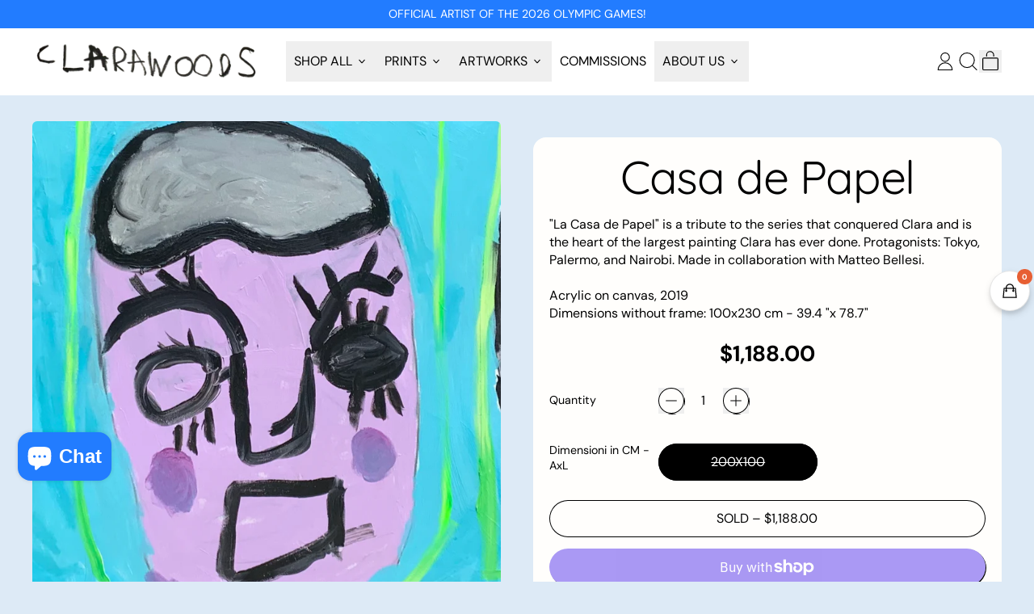

--- FILE ---
content_type: text/html; charset=utf-8
request_url: https://www.clarawoodscollection.com/products/casa-de-papel
body_size: 79590
content:















<!doctype html>
<html class="no-js" lang="en">
  <head><!--Content in content_for_header -->
<!--LayoutHub-Embed--><link rel="stylesheet" href="https://fonts.googleapis.com/css?display=swap&family=Poppins:100,200,300,400,500,600,700,800,900&display=swap" /><link rel="stylesheet" type="text/css" href="[data-uri]" media="all">
<!--LH--><!--/LayoutHub-Embed--><meta charset="utf-8">
    <meta http-equiv="X-UA-Compatible" content="IE=edge">
    <meta name="viewport" content="width=device-width,initial-scale=1">
    <meta name="theme-color" content="">
    <link rel="canonical" href="https://www.clarawoodscollection.com/products/casa-de-papel">
    <link rel="preconnect" href="https://cdn.shopify.com" crossorigin><link
        rel="icon"
        type="image/png"
        href="//www.clarawoodscollection.com/cdn/shop/files/favicon_blue_clara_woods.png?v=1752628197&width=32"
      ><link rel="preconnect" href="https://fonts.shopifycdn.com" crossorigin><title>
      Clara Woods Collection-Tele-Casa-de-Papel-Bellesi
</title>

    
      <meta name="description" content="&quot;La Casa de Papel&quot; is a tribute to the series that conquered Clara and is the heart of the largest painting Clara has ever done. Protagonists: Tokyo, Palermo, and Nairobi. Made in collaboration with Matteo Bellesi.Acrylic on canvas, 2019Dimensions without frame: 100x230 cm - 39.4 &quot;x 78.7&quot;">
    


<meta property="og:site_name" content="Clara Woods Collection">
<meta property="og:url" content="https://www.clarawoodscollection.com/products/casa-de-papel">
<meta property="og:title" content="Clara Woods Collection-Tele-Casa-de-Papel-Bellesi">
<meta property="og:type" content="product">
<meta property="og:description" content="&quot;La Casa de Papel&quot; is a tribute to the series that conquered Clara and is the heart of the largest painting Clara has ever done. Protagonists: Tokyo, Palermo, and Nairobi. Made in collaboration with Matteo Bellesi.Acrylic on canvas, 2019Dimensions without frame: 100x230 cm - 39.4 &quot;x 78.7&quot;"><meta property="og:image" content="http://www.clarawoodscollection.com/cdn/shop/products/casadepapelcover2.png?v=1602307182">
  <meta
    property="og:image:secure_url"
    content="https://www.clarawoodscollection.com/cdn/shop/products/casadepapelcover2.png?v=1602307182"
  >
  <meta property="og:image:width" content="1000">
  <meta property="og:image:height" content="1000"><meta
    property="og:price:amount"
    content="1,188.00"
  >
  <meta property="og:price:currency" content="USD"><meta name="twitter:card" content="summary_large_image">
<meta name="twitter:title" content="Clara Woods Collection-Tele-Casa-de-Papel-Bellesi">
<meta name="twitter:description" content="&quot;La Casa de Papel&quot; is a tribute to the series that conquered Clara and is the heart of the largest painting Clara has ever done. Protagonists: Tokyo, Palermo, and Nairobi. Made in collaboration with Matteo Bellesi.Acrylic on canvas, 2019Dimensions without frame: 100x230 cm - 39.4 &quot;x 78.7&quot;">

    <script async crossorigin fetchpriority="high" src="/cdn/shopifycloud/importmap-polyfill/es-modules-shim.2.4.0.js"></script>
<script type="esms-options">
      {
        "noLoadEventRetriggers": true
      }
    </script>

    <script type="importmap">
      {
        "imports": {
          "vendor": "//www.clarawoodscollection.com/cdn/shop/t/39/assets/vendor.bundle.min.js?v=77486261865371124441763493012",
          "deferrable-data": "//www.clarawoodscollection.com/cdn/shop/t/39/assets/deferrable-data.bundle.js?v=160370895301608380811763493012",
          "product": "//www.clarawoodscollection.com/cdn/shop/t/39/assets/island-product.bundle.js?v=1029340326137444871763493012",
          "product-model": "//www.clarawoodscollection.com/cdn/shop/t/39/assets/island-product-model.bundle.js?v=4401951654989154921763493012"
        }
      }
    </script>

    
  <script>window.performance && window.performance.mark && window.performance.mark('shopify.content_for_header.start');</script><meta name="google-site-verification" content="jTCYib9xcfEEwKwbQe5IU7RhLi5HNBoLXYrWSkKN81k">
<meta name="google-site-verification" content="6MzCk6tZ5BowIi0MUE8X5-LgAaWtVnTQdVNtorfTRwY">
<meta name="facebook-domain-verification" content="hav42p8d69ukbgnusvpexujwf41o79">
<meta id="shopify-digital-wallet" name="shopify-digital-wallet" content="/48807018661/digital_wallets/dialog">
<meta name="shopify-checkout-api-token" content="2e4b3c435b64406e7bd11b3da3a85996">
<meta id="in-context-paypal-metadata" data-shop-id="48807018661" data-venmo-supported="false" data-environment="production" data-locale="en_US" data-paypal-v4="true" data-currency="USD">
<link rel="alternate" type="application/json+oembed" href="https://www.clarawoodscollection.com/products/casa-de-papel.oembed">
<script async="async" src="/checkouts/internal/preloads.js?locale=en-US"></script>
<link rel="preconnect" href="https://shop.app" crossorigin="anonymous">
<script async="async" src="https://shop.app/checkouts/internal/preloads.js?locale=en-US&shop_id=48807018661" crossorigin="anonymous"></script>
<script id="apple-pay-shop-capabilities" type="application/json">{"shopId":48807018661,"countryCode":"US","currencyCode":"USD","merchantCapabilities":["supports3DS"],"merchantId":"gid:\/\/shopify\/Shop\/48807018661","merchantName":"Clara Woods Collection","requiredBillingContactFields":["postalAddress","email","phone"],"requiredShippingContactFields":["postalAddress","email","phone"],"shippingType":"shipping","supportedNetworks":["visa","masterCard","amex","discover","elo","jcb"],"total":{"type":"pending","label":"Clara Woods Collection","amount":"1.00"},"shopifyPaymentsEnabled":true,"supportsSubscriptions":true}</script>
<script id="shopify-features" type="application/json">{"accessToken":"2e4b3c435b64406e7bd11b3da3a85996","betas":["rich-media-storefront-analytics"],"domain":"www.clarawoodscollection.com","predictiveSearch":true,"shopId":48807018661,"locale":"en"}</script>
<script>var Shopify = Shopify || {};
Shopify.shop = "clarawoods.myshopify.com";
Shopify.locale = "en";
Shopify.currency = {"active":"USD","rate":"1.0"};
Shopify.country = "US";
Shopify.theme = {"name":"Black Friday - Shop Clara Woods November 2025","id":152736432350,"schema_name":"Shapes","schema_version":"4.3.0","theme_store_id":1535,"role":"main"};
Shopify.theme.handle = "null";
Shopify.theme.style = {"id":null,"handle":null};
Shopify.cdnHost = "www.clarawoodscollection.com/cdn";
Shopify.routes = Shopify.routes || {};
Shopify.routes.root = "/";</script>
<script type="module">!function(o){(o.Shopify=o.Shopify||{}).modules=!0}(window);</script>
<script>!function(o){function n(){var o=[];function n(){o.push(Array.prototype.slice.apply(arguments))}return n.q=o,n}var t=o.Shopify=o.Shopify||{};t.loadFeatures=n(),t.autoloadFeatures=n()}(window);</script>
<script>
  window.ShopifyPay = window.ShopifyPay || {};
  window.ShopifyPay.apiHost = "shop.app\/pay";
  window.ShopifyPay.redirectState = null;
</script>
<script id="shop-js-analytics" type="application/json">{"pageType":"product"}</script>
<script defer="defer" async type="module" src="//www.clarawoodscollection.com/cdn/shopifycloud/shop-js/modules/v2/client.init-shop-cart-sync_BT-GjEfc.en.esm.js"></script>
<script defer="defer" async type="module" src="//www.clarawoodscollection.com/cdn/shopifycloud/shop-js/modules/v2/chunk.common_D58fp_Oc.esm.js"></script>
<script defer="defer" async type="module" src="//www.clarawoodscollection.com/cdn/shopifycloud/shop-js/modules/v2/chunk.modal_xMitdFEc.esm.js"></script>
<script type="module">
  await import("//www.clarawoodscollection.com/cdn/shopifycloud/shop-js/modules/v2/client.init-shop-cart-sync_BT-GjEfc.en.esm.js");
await import("//www.clarawoodscollection.com/cdn/shopifycloud/shop-js/modules/v2/chunk.common_D58fp_Oc.esm.js");
await import("//www.clarawoodscollection.com/cdn/shopifycloud/shop-js/modules/v2/chunk.modal_xMitdFEc.esm.js");

  window.Shopify.SignInWithShop?.initShopCartSync?.({"fedCMEnabled":true,"windoidEnabled":true});

</script>
<script defer="defer" async type="module" src="//www.clarawoodscollection.com/cdn/shopifycloud/shop-js/modules/v2/client.payment-terms_Ci9AEqFq.en.esm.js"></script>
<script defer="defer" async type="module" src="//www.clarawoodscollection.com/cdn/shopifycloud/shop-js/modules/v2/chunk.common_D58fp_Oc.esm.js"></script>
<script defer="defer" async type="module" src="//www.clarawoodscollection.com/cdn/shopifycloud/shop-js/modules/v2/chunk.modal_xMitdFEc.esm.js"></script>
<script type="module">
  await import("//www.clarawoodscollection.com/cdn/shopifycloud/shop-js/modules/v2/client.payment-terms_Ci9AEqFq.en.esm.js");
await import("//www.clarawoodscollection.com/cdn/shopifycloud/shop-js/modules/v2/chunk.common_D58fp_Oc.esm.js");
await import("//www.clarawoodscollection.com/cdn/shopifycloud/shop-js/modules/v2/chunk.modal_xMitdFEc.esm.js");

  
</script>
<script>
  window.Shopify = window.Shopify || {};
  if (!window.Shopify.featureAssets) window.Shopify.featureAssets = {};
  window.Shopify.featureAssets['shop-js'] = {"shop-cart-sync":["modules/v2/client.shop-cart-sync_DZOKe7Ll.en.esm.js","modules/v2/chunk.common_D58fp_Oc.esm.js","modules/v2/chunk.modal_xMitdFEc.esm.js"],"init-fed-cm":["modules/v2/client.init-fed-cm_B6oLuCjv.en.esm.js","modules/v2/chunk.common_D58fp_Oc.esm.js","modules/v2/chunk.modal_xMitdFEc.esm.js"],"shop-cash-offers":["modules/v2/client.shop-cash-offers_D2sdYoxE.en.esm.js","modules/v2/chunk.common_D58fp_Oc.esm.js","modules/v2/chunk.modal_xMitdFEc.esm.js"],"shop-login-button":["modules/v2/client.shop-login-button_QeVjl5Y3.en.esm.js","modules/v2/chunk.common_D58fp_Oc.esm.js","modules/v2/chunk.modal_xMitdFEc.esm.js"],"pay-button":["modules/v2/client.pay-button_DXTOsIq6.en.esm.js","modules/v2/chunk.common_D58fp_Oc.esm.js","modules/v2/chunk.modal_xMitdFEc.esm.js"],"shop-button":["modules/v2/client.shop-button_DQZHx9pm.en.esm.js","modules/v2/chunk.common_D58fp_Oc.esm.js","modules/v2/chunk.modal_xMitdFEc.esm.js"],"avatar":["modules/v2/client.avatar_BTnouDA3.en.esm.js"],"init-windoid":["modules/v2/client.init-windoid_CR1B-cfM.en.esm.js","modules/v2/chunk.common_D58fp_Oc.esm.js","modules/v2/chunk.modal_xMitdFEc.esm.js"],"init-shop-for-new-customer-accounts":["modules/v2/client.init-shop-for-new-customer-accounts_C_vY_xzh.en.esm.js","modules/v2/client.shop-login-button_QeVjl5Y3.en.esm.js","modules/v2/chunk.common_D58fp_Oc.esm.js","modules/v2/chunk.modal_xMitdFEc.esm.js"],"init-shop-email-lookup-coordinator":["modules/v2/client.init-shop-email-lookup-coordinator_BI7n9ZSv.en.esm.js","modules/v2/chunk.common_D58fp_Oc.esm.js","modules/v2/chunk.modal_xMitdFEc.esm.js"],"init-shop-cart-sync":["modules/v2/client.init-shop-cart-sync_BT-GjEfc.en.esm.js","modules/v2/chunk.common_D58fp_Oc.esm.js","modules/v2/chunk.modal_xMitdFEc.esm.js"],"shop-toast-manager":["modules/v2/client.shop-toast-manager_DiYdP3xc.en.esm.js","modules/v2/chunk.common_D58fp_Oc.esm.js","modules/v2/chunk.modal_xMitdFEc.esm.js"],"init-customer-accounts":["modules/v2/client.init-customer-accounts_D9ZNqS-Q.en.esm.js","modules/v2/client.shop-login-button_QeVjl5Y3.en.esm.js","modules/v2/chunk.common_D58fp_Oc.esm.js","modules/v2/chunk.modal_xMitdFEc.esm.js"],"init-customer-accounts-sign-up":["modules/v2/client.init-customer-accounts-sign-up_iGw4briv.en.esm.js","modules/v2/client.shop-login-button_QeVjl5Y3.en.esm.js","modules/v2/chunk.common_D58fp_Oc.esm.js","modules/v2/chunk.modal_xMitdFEc.esm.js"],"shop-follow-button":["modules/v2/client.shop-follow-button_CqMgW2wH.en.esm.js","modules/v2/chunk.common_D58fp_Oc.esm.js","modules/v2/chunk.modal_xMitdFEc.esm.js"],"checkout-modal":["modules/v2/client.checkout-modal_xHeaAweL.en.esm.js","modules/v2/chunk.common_D58fp_Oc.esm.js","modules/v2/chunk.modal_xMitdFEc.esm.js"],"shop-login":["modules/v2/client.shop-login_D91U-Q7h.en.esm.js","modules/v2/chunk.common_D58fp_Oc.esm.js","modules/v2/chunk.modal_xMitdFEc.esm.js"],"lead-capture":["modules/v2/client.lead-capture_BJmE1dJe.en.esm.js","modules/v2/chunk.common_D58fp_Oc.esm.js","modules/v2/chunk.modal_xMitdFEc.esm.js"],"payment-terms":["modules/v2/client.payment-terms_Ci9AEqFq.en.esm.js","modules/v2/chunk.common_D58fp_Oc.esm.js","modules/v2/chunk.modal_xMitdFEc.esm.js"]};
</script>
<script>(function() {
  var isLoaded = false;
  function asyncLoad() {
    if (isLoaded) return;
    isLoaded = true;
    var urls = ["https:\/\/app.layouthub.com\/shopify\/layouthub.js?shop=clarawoods.myshopify.com","https:\/\/widgets.automizely.com\/pages\/v1\/pages.js?store_connection_id=5a7e4d0d13b34f5ead729eb9a205f3d2\u0026mapped_org_id=a2b291c4868d9483703756dc05a2f647_v1\u0026shop=clarawoods.myshopify.com","https:\/\/cdn.shopify.com\/s\/files\/1\/0449\/2568\/1820\/t\/4\/assets\/booster_currency.js?v=1624978055\u0026shop=clarawoods.myshopify.com","https:\/\/cdn.shopify.com\/s\/files\/1\/0449\/2568\/1820\/t\/4\/assets\/booster_currency.js?v=1624978055\u0026shop=clarawoods.myshopify.com","https:\/\/tools.luckyorange.com\/core\/lo.js?site-id=c49dc515\u0026shop=clarawoods.myshopify.com","\/\/cdn.shopify.com\/proxy\/1b2fae985d62f081970f1f545f60beeedb6d14d640d187c3f0e61f24abb04e43\/static.cdn.printful.com\/static\/js\/external\/shopify-product-customizer.js?v=0.28\u0026shop=clarawoods.myshopify.com\u0026sp-cache-control=cHVibGljLCBtYXgtYWdlPTkwMA","https:\/\/ecommerce-editor-connector.live.gelato.tech\/ecommerce-editor\/v1\/shopify.esm.js?c=0f858cb4-80c0-442e-a463-64de29a61d2f\u0026s=925b35e1-80a6-4082-85d6-a8b45fb7bd30\u0026shop=clarawoods.myshopify.com","https:\/\/storage.nfcube.com\/instafeed-f382ca004a7d844ec59d366d82d960e1.js?shop=clarawoods.myshopify.com","https:\/\/na.shgcdn3.com\/pixel-collector.js?shop=clarawoods.myshopify.com"];
    for (var i = 0; i < urls.length; i++) {
      var s = document.createElement('script');
      s.type = 'text/javascript';
      s.async = true;
      s.src = urls[i];
      var x = document.getElementsByTagName('script')[0];
      x.parentNode.insertBefore(s, x);
    }
  };
  if(window.attachEvent) {
    window.attachEvent('onload', asyncLoad);
  } else {
    window.addEventListener('load', asyncLoad, false);
  }
})();</script>
<script id="__st">var __st={"a":48807018661,"offset":-28800,"reqid":"08e27fd2-499b-4b7d-997b-b4ff0d11fd41-1769452117","pageurl":"www.clarawoodscollection.com\/products\/casa-de-papel","u":"3dcf0f9db16d","p":"product","rtyp":"product","rid":5742683160741};</script>
<script>window.ShopifyPaypalV4VisibilityTracking = true;</script>
<script id="captcha-bootstrap">!function(){'use strict';const t='contact',e='account',n='new_comment',o=[[t,t],['blogs',n],['comments',n],[t,'customer']],c=[[e,'customer_login'],[e,'guest_login'],[e,'recover_customer_password'],[e,'create_customer']],r=t=>t.map((([t,e])=>`form[action*='/${t}']:not([data-nocaptcha='true']) input[name='form_type'][value='${e}']`)).join(','),a=t=>()=>t?[...document.querySelectorAll(t)].map((t=>t.form)):[];function s(){const t=[...o],e=r(t);return a(e)}const i='password',u='form_key',d=['recaptcha-v3-token','g-recaptcha-response','h-captcha-response',i],f=()=>{try{return window.sessionStorage}catch{return}},m='__shopify_v',_=t=>t.elements[u];function p(t,e,n=!1){try{const o=window.sessionStorage,c=JSON.parse(o.getItem(e)),{data:r}=function(t){const{data:e,action:n}=t;return t[m]||n?{data:e,action:n}:{data:t,action:n}}(c);for(const[e,n]of Object.entries(r))t.elements[e]&&(t.elements[e].value=n);n&&o.removeItem(e)}catch(o){console.error('form repopulation failed',{error:o})}}const l='form_type',E='cptcha';function T(t){t.dataset[E]=!0}const w=window,h=w.document,L='Shopify',v='ce_forms',y='captcha';let A=!1;((t,e)=>{const n=(g='f06e6c50-85a8-45c8-87d0-21a2b65856fe',I='https://cdn.shopify.com/shopifycloud/storefront-forms-hcaptcha/ce_storefront_forms_captcha_hcaptcha.v1.5.2.iife.js',D={infoText:'Protected by hCaptcha',privacyText:'Privacy',termsText:'Terms'},(t,e,n)=>{const o=w[L][v],c=o.bindForm;if(c)return c(t,g,e,D).then(n);var r;o.q.push([[t,g,e,D],n]),r=I,A||(h.body.append(Object.assign(h.createElement('script'),{id:'captcha-provider',async:!0,src:r})),A=!0)});var g,I,D;w[L]=w[L]||{},w[L][v]=w[L][v]||{},w[L][v].q=[],w[L][y]=w[L][y]||{},w[L][y].protect=function(t,e){n(t,void 0,e),T(t)},Object.freeze(w[L][y]),function(t,e,n,w,h,L){const[v,y,A,g]=function(t,e,n){const i=e?o:[],u=t?c:[],d=[...i,...u],f=r(d),m=r(i),_=r(d.filter((([t,e])=>n.includes(e))));return[a(f),a(m),a(_),s()]}(w,h,L),I=t=>{const e=t.target;return e instanceof HTMLFormElement?e:e&&e.form},D=t=>v().includes(t);t.addEventListener('submit',(t=>{const e=I(t);if(!e)return;const n=D(e)&&!e.dataset.hcaptchaBound&&!e.dataset.recaptchaBound,o=_(e),c=g().includes(e)&&(!o||!o.value);(n||c)&&t.preventDefault(),c&&!n&&(function(t){try{if(!f())return;!function(t){const e=f();if(!e)return;const n=_(t);if(!n)return;const o=n.value;o&&e.removeItem(o)}(t);const e=Array.from(Array(32),(()=>Math.random().toString(36)[2])).join('');!function(t,e){_(t)||t.append(Object.assign(document.createElement('input'),{type:'hidden',name:u})),t.elements[u].value=e}(t,e),function(t,e){const n=f();if(!n)return;const o=[...t.querySelectorAll(`input[type='${i}']`)].map((({name:t})=>t)),c=[...d,...o],r={};for(const[a,s]of new FormData(t).entries())c.includes(a)||(r[a]=s);n.setItem(e,JSON.stringify({[m]:1,action:t.action,data:r}))}(t,e)}catch(e){console.error('failed to persist form',e)}}(e),e.submit())}));const S=(t,e)=>{t&&!t.dataset[E]&&(n(t,e.some((e=>e===t))),T(t))};for(const o of['focusin','change'])t.addEventListener(o,(t=>{const e=I(t);D(e)&&S(e,y())}));const B=e.get('form_key'),M=e.get(l),P=B&&M;t.addEventListener('DOMContentLoaded',(()=>{const t=y();if(P)for(const e of t)e.elements[l].value===M&&p(e,B);[...new Set([...A(),...v().filter((t=>'true'===t.dataset.shopifyCaptcha))])].forEach((e=>S(e,t)))}))}(h,new URLSearchParams(w.location.search),n,t,e,['guest_login'])})(!0,!0)}();</script>
<script integrity="sha256-4kQ18oKyAcykRKYeNunJcIwy7WH5gtpwJnB7kiuLZ1E=" data-source-attribution="shopify.loadfeatures" defer="defer" src="//www.clarawoodscollection.com/cdn/shopifycloud/storefront/assets/storefront/load_feature-a0a9edcb.js" crossorigin="anonymous"></script>
<script crossorigin="anonymous" defer="defer" src="//www.clarawoodscollection.com/cdn/shopifycloud/storefront/assets/shopify_pay/storefront-65b4c6d7.js?v=20250812"></script>
<script data-source-attribution="shopify.dynamic_checkout.dynamic.init">var Shopify=Shopify||{};Shopify.PaymentButton=Shopify.PaymentButton||{isStorefrontPortableWallets:!0,init:function(){window.Shopify.PaymentButton.init=function(){};var t=document.createElement("script");t.src="https://www.clarawoodscollection.com/cdn/shopifycloud/portable-wallets/latest/portable-wallets.en.js",t.type="module",document.head.appendChild(t)}};
</script>
<script data-source-attribution="shopify.dynamic_checkout.buyer_consent">
  function portableWalletsHideBuyerConsent(e){var t=document.getElementById("shopify-buyer-consent"),n=document.getElementById("shopify-subscription-policy-button");t&&n&&(t.classList.add("hidden"),t.setAttribute("aria-hidden","true"),n.removeEventListener("click",e))}function portableWalletsShowBuyerConsent(e){var t=document.getElementById("shopify-buyer-consent"),n=document.getElementById("shopify-subscription-policy-button");t&&n&&(t.classList.remove("hidden"),t.removeAttribute("aria-hidden"),n.addEventListener("click",e))}window.Shopify?.PaymentButton&&(window.Shopify.PaymentButton.hideBuyerConsent=portableWalletsHideBuyerConsent,window.Shopify.PaymentButton.showBuyerConsent=portableWalletsShowBuyerConsent);
</script>
<script>
  function portableWalletsCleanup(e){e&&e.src&&console.error("Failed to load portable wallets script "+e.src);var t=document.querySelectorAll("shopify-accelerated-checkout .shopify-payment-button__skeleton, shopify-accelerated-checkout-cart .wallet-cart-button__skeleton"),e=document.getElementById("shopify-buyer-consent");for(let e=0;e<t.length;e++)t[e].remove();e&&e.remove()}function portableWalletsNotLoadedAsModule(e){e instanceof ErrorEvent&&"string"==typeof e.message&&e.message.includes("import.meta")&&"string"==typeof e.filename&&e.filename.includes("portable-wallets")&&(window.removeEventListener("error",portableWalletsNotLoadedAsModule),window.Shopify.PaymentButton.failedToLoad=e,"loading"===document.readyState?document.addEventListener("DOMContentLoaded",window.Shopify.PaymentButton.init):window.Shopify.PaymentButton.init())}window.addEventListener("error",portableWalletsNotLoadedAsModule);
</script>

<script type="module" src="https://www.clarawoodscollection.com/cdn/shopifycloud/portable-wallets/latest/portable-wallets.en.js" onError="portableWalletsCleanup(this)" crossorigin="anonymous"></script>
<script nomodule>
  document.addEventListener("DOMContentLoaded", portableWalletsCleanup);
</script>

<script id='scb4127' type='text/javascript' async='' src='https://www.clarawoodscollection.com/cdn/shopifycloud/privacy-banner/storefront-banner.js'></script><link id="shopify-accelerated-checkout-styles" rel="stylesheet" media="screen" href="https://www.clarawoodscollection.com/cdn/shopifycloud/portable-wallets/latest/accelerated-checkout-backwards-compat.css" crossorigin="anonymous">
<style id="shopify-accelerated-checkout-cart">
        #shopify-buyer-consent {
  margin-top: 1em;
  display: inline-block;
  width: 100%;
}

#shopify-buyer-consent.hidden {
  display: none;
}

#shopify-subscription-policy-button {
  background: none;
  border: none;
  padding: 0;
  text-decoration: underline;
  font-size: inherit;
  cursor: pointer;
}

#shopify-subscription-policy-button::before {
  box-shadow: none;
}

      </style>

<script>window.performance && window.performance.mark && window.performance.mark('shopify.content_for_header.end');</script>
  





  <script type="text/javascript">
    
      window.__shgMoneyFormat = window.__shgMoneyFormat || {"AED":{"currency":"AED","currency_symbol":"د.إ","currency_symbol_location":"left","decimal_places":2,"decimal_separator":".","thousands_separator":","},"AFN":{"currency":"AFN","currency_symbol":"؋","currency_symbol_location":"left","decimal_places":2,"decimal_separator":".","thousands_separator":","},"ALL":{"currency":"ALL","currency_symbol":"L","currency_symbol_location":"left","decimal_places":2,"decimal_separator":".","thousands_separator":","},"AMD":{"currency":"AMD","currency_symbol":"դր.","currency_symbol_location":"left","decimal_places":2,"decimal_separator":".","thousands_separator":","},"ANG":{"currency":"ANG","currency_symbol":"ƒ","currency_symbol_location":"left","decimal_places":2,"decimal_separator":".","thousands_separator":","},"AUD":{"currency":"AUD","currency_symbol":"$","currency_symbol_location":"left","decimal_places":2,"decimal_separator":".","thousands_separator":","},"AWG":{"currency":"AWG","currency_symbol":"ƒ","currency_symbol_location":"left","decimal_places":2,"decimal_separator":".","thousands_separator":","},"AZN":{"currency":"AZN","currency_symbol":"₼","currency_symbol_location":"left","decimal_places":2,"decimal_separator":".","thousands_separator":","},"BAM":{"currency":"BAM","currency_symbol":"КМ","currency_symbol_location":"left","decimal_places":2,"decimal_separator":".","thousands_separator":","},"BBD":{"currency":"BBD","currency_symbol":"$","currency_symbol_location":"left","decimal_places":2,"decimal_separator":".","thousands_separator":","},"BDT":{"currency":"BDT","currency_symbol":"৳","currency_symbol_location":"left","decimal_places":2,"decimal_separator":".","thousands_separator":","},"BIF":{"currency":"BIF","currency_symbol":"Fr","currency_symbol_location":"left","decimal_places":2,"decimal_separator":".","thousands_separator":","},"BND":{"currency":"BND","currency_symbol":"$","currency_symbol_location":"left","decimal_places":2,"decimal_separator":".","thousands_separator":","},"BOB":{"currency":"BOB","currency_symbol":"Bs.","currency_symbol_location":"left","decimal_places":2,"decimal_separator":".","thousands_separator":","},"BSD":{"currency":"BSD","currency_symbol":"$","currency_symbol_location":"left","decimal_places":2,"decimal_separator":".","thousands_separator":","},"BWP":{"currency":"BWP","currency_symbol":"P","currency_symbol_location":"left","decimal_places":2,"decimal_separator":".","thousands_separator":","},"BZD":{"currency":"BZD","currency_symbol":"$","currency_symbol_location":"left","decimal_places":2,"decimal_separator":".","thousands_separator":","},"CAD":{"currency":"CAD","currency_symbol":"$","currency_symbol_location":"left","decimal_places":2,"decimal_separator":".","thousands_separator":","},"CDF":{"currency":"CDF","currency_symbol":"Fr","currency_symbol_location":"left","decimal_places":2,"decimal_separator":".","thousands_separator":","},"CHF":{"currency":"CHF","currency_symbol":"CHF","currency_symbol_location":"left","decimal_places":2,"decimal_separator":".","thousands_separator":","},"CNY":{"currency":"CNY","currency_symbol":"¥","currency_symbol_location":"left","decimal_places":2,"decimal_separator":".","thousands_separator":","},"CRC":{"currency":"CRC","currency_symbol":"₡","currency_symbol_location":"left","decimal_places":2,"decimal_separator":".","thousands_separator":","},"CVE":{"currency":"CVE","currency_symbol":"$","currency_symbol_location":"left","decimal_places":2,"decimal_separator":".","thousands_separator":","},"CZK":{"currency":"CZK","currency_symbol":"Kč","currency_symbol_location":"left","decimal_places":2,"decimal_separator":".","thousands_separator":","},"DJF":{"currency":"DJF","currency_symbol":"Fdj","currency_symbol_location":"left","decimal_places":2,"decimal_separator":".","thousands_separator":","},"DKK":{"currency":"DKK","currency_symbol":"kr.","currency_symbol_location":"left","decimal_places":2,"decimal_separator":".","thousands_separator":","},"DOP":{"currency":"DOP","currency_symbol":"$","currency_symbol_location":"left","decimal_places":2,"decimal_separator":".","thousands_separator":","},"DZD":{"currency":"DZD","currency_symbol":"د.ج","currency_symbol_location":"left","decimal_places":2,"decimal_separator":".","thousands_separator":","},"EGP":{"currency":"EGP","currency_symbol":"ج.م","currency_symbol_location":"left","decimal_places":2,"decimal_separator":".","thousands_separator":","},"ETB":{"currency":"ETB","currency_symbol":"Br","currency_symbol_location":"left","decimal_places":2,"decimal_separator":".","thousands_separator":","},"EUR":{"currency":"EUR","currency_symbol":"€","currency_symbol_location":"left","decimal_places":2,"decimal_separator":".","thousands_separator":","},"FJD":{"currency":"FJD","currency_symbol":"$","currency_symbol_location":"left","decimal_places":2,"decimal_separator":".","thousands_separator":","},"FKP":{"currency":"FKP","currency_symbol":"£","currency_symbol_location":"left","decimal_places":2,"decimal_separator":".","thousands_separator":","},"GBP":{"currency":"GBP","currency_symbol":"£","currency_symbol_location":"left","decimal_places":2,"decimal_separator":".","thousands_separator":","},"GMD":{"currency":"GMD","currency_symbol":"D","currency_symbol_location":"left","decimal_places":2,"decimal_separator":".","thousands_separator":","},"GNF":{"currency":"GNF","currency_symbol":"Fr","currency_symbol_location":"left","decimal_places":2,"decimal_separator":".","thousands_separator":","},"GTQ":{"currency":"GTQ","currency_symbol":"Q","currency_symbol_location":"left","decimal_places":2,"decimal_separator":".","thousands_separator":","},"GYD":{"currency":"GYD","currency_symbol":"$","currency_symbol_location":"left","decimal_places":2,"decimal_separator":".","thousands_separator":","},"HKD":{"currency":"HKD","currency_symbol":"$","currency_symbol_location":"left","decimal_places":2,"decimal_separator":".","thousands_separator":","},"HNL":{"currency":"HNL","currency_symbol":"L","currency_symbol_location":"left","decimal_places":2,"decimal_separator":".","thousands_separator":","},"HUF":{"currency":"HUF","currency_symbol":"Ft","currency_symbol_location":"left","decimal_places":2,"decimal_separator":".","thousands_separator":","},"IDR":{"currency":"IDR","currency_symbol":"Rp","currency_symbol_location":"left","decimal_places":2,"decimal_separator":".","thousands_separator":","},"ILS":{"currency":"ILS","currency_symbol":"₪","currency_symbol_location":"left","decimal_places":2,"decimal_separator":".","thousands_separator":","},"INR":{"currency":"INR","currency_symbol":"₹","currency_symbol_location":"left","decimal_places":2,"decimal_separator":".","thousands_separator":","},"ISK":{"currency":"ISK","currency_symbol":"kr.","currency_symbol_location":"left","decimal_places":2,"decimal_separator":".","thousands_separator":","},"JMD":{"currency":"JMD","currency_symbol":"$","currency_symbol_location":"left","decimal_places":2,"decimal_separator":".","thousands_separator":","},"JPY":{"currency":"JPY","currency_symbol":"¥","currency_symbol_location":"left","decimal_places":2,"decimal_separator":".","thousands_separator":","},"KES":{"currency":"KES","currency_symbol":"KSh","currency_symbol_location":"left","decimal_places":2,"decimal_separator":".","thousands_separator":","},"KGS":{"currency":"KGS","currency_symbol":"som","currency_symbol_location":"left","decimal_places":2,"decimal_separator":".","thousands_separator":","},"KHR":{"currency":"KHR","currency_symbol":"៛","currency_symbol_location":"left","decimal_places":2,"decimal_separator":".","thousands_separator":","},"KMF":{"currency":"KMF","currency_symbol":"Fr","currency_symbol_location":"left","decimal_places":2,"decimal_separator":".","thousands_separator":","},"KRW":{"currency":"KRW","currency_symbol":"₩","currency_symbol_location":"left","decimal_places":2,"decimal_separator":".","thousands_separator":","},"KYD":{"currency":"KYD","currency_symbol":"$","currency_symbol_location":"left","decimal_places":2,"decimal_separator":".","thousands_separator":","},"KZT":{"currency":"KZT","currency_symbol":"₸","currency_symbol_location":"left","decimal_places":2,"decimal_separator":".","thousands_separator":","},"LAK":{"currency":"LAK","currency_symbol":"₭","currency_symbol_location":"left","decimal_places":2,"decimal_separator":".","thousands_separator":","},"LBP":{"currency":"LBP","currency_symbol":"ل.ل","currency_symbol_location":"left","decimal_places":2,"decimal_separator":".","thousands_separator":","},"LKR":{"currency":"LKR","currency_symbol":"₨","currency_symbol_location":"left","decimal_places":2,"decimal_separator":".","thousands_separator":","},"MAD":{"currency":"MAD","currency_symbol":"د.م.","currency_symbol_location":"left","decimal_places":2,"decimal_separator":".","thousands_separator":","},"MDL":{"currency":"MDL","currency_symbol":"L","currency_symbol_location":"left","decimal_places":2,"decimal_separator":".","thousands_separator":","},"MKD":{"currency":"MKD","currency_symbol":"ден","currency_symbol_location":"left","decimal_places":2,"decimal_separator":".","thousands_separator":","},"MMK":{"currency":"MMK","currency_symbol":"K","currency_symbol_location":"left","decimal_places":2,"decimal_separator":".","thousands_separator":","},"MNT":{"currency":"MNT","currency_symbol":"₮","currency_symbol_location":"left","decimal_places":2,"decimal_separator":".","thousands_separator":","},"MOP":{"currency":"MOP","currency_symbol":"P","currency_symbol_location":"left","decimal_places":2,"decimal_separator":".","thousands_separator":","},"MUR":{"currency":"MUR","currency_symbol":"₨","currency_symbol_location":"left","decimal_places":2,"decimal_separator":".","thousands_separator":","},"MVR":{"currency":"MVR","currency_symbol":"MVR","currency_symbol_location":"left","decimal_places":2,"decimal_separator":".","thousands_separator":","},"MWK":{"currency":"MWK","currency_symbol":"MK","currency_symbol_location":"left","decimal_places":2,"decimal_separator":".","thousands_separator":","},"MYR":{"currency":"MYR","currency_symbol":"RM","currency_symbol_location":"left","decimal_places":2,"decimal_separator":".","thousands_separator":","},"NGN":{"currency":"NGN","currency_symbol":"₦","currency_symbol_location":"left","decimal_places":2,"decimal_separator":".","thousands_separator":","},"NIO":{"currency":"NIO","currency_symbol":"C$","currency_symbol_location":"left","decimal_places":2,"decimal_separator":".","thousands_separator":","},"NPR":{"currency":"NPR","currency_symbol":"Rs.","currency_symbol_location":"left","decimal_places":2,"decimal_separator":".","thousands_separator":","},"NZD":{"currency":"NZD","currency_symbol":"$","currency_symbol_location":"left","decimal_places":2,"decimal_separator":".","thousands_separator":","},"PEN":{"currency":"PEN","currency_symbol":"S/","currency_symbol_location":"left","decimal_places":2,"decimal_separator":".","thousands_separator":","},"PGK":{"currency":"PGK","currency_symbol":"K","currency_symbol_location":"left","decimal_places":2,"decimal_separator":".","thousands_separator":","},"PHP":{"currency":"PHP","currency_symbol":"₱","currency_symbol_location":"left","decimal_places":2,"decimal_separator":".","thousands_separator":","},"PKR":{"currency":"PKR","currency_symbol":"₨","currency_symbol_location":"left","decimal_places":2,"decimal_separator":".","thousands_separator":","},"PLN":{"currency":"PLN","currency_symbol":"zł","currency_symbol_location":"left","decimal_places":2,"decimal_separator":".","thousands_separator":","},"PYG":{"currency":"PYG","currency_symbol":"₲","currency_symbol_location":"left","decimal_places":2,"decimal_separator":".","thousands_separator":","},"QAR":{"currency":"QAR","currency_symbol":"ر.ق","currency_symbol_location":"left","decimal_places":2,"decimal_separator":".","thousands_separator":","},"RON":{"currency":"RON","currency_symbol":"Lei","currency_symbol_location":"left","decimal_places":2,"decimal_separator":".","thousands_separator":","},"RSD":{"currency":"RSD","currency_symbol":"РСД","currency_symbol_location":"left","decimal_places":2,"decimal_separator":".","thousands_separator":","},"RWF":{"currency":"RWF","currency_symbol":"FRw","currency_symbol_location":"left","decimal_places":2,"decimal_separator":".","thousands_separator":","},"SAR":{"currency":"SAR","currency_symbol":"ر.س","currency_symbol_location":"left","decimal_places":2,"decimal_separator":".","thousands_separator":","},"SBD":{"currency":"SBD","currency_symbol":"$","currency_symbol_location":"left","decimal_places":2,"decimal_separator":".","thousands_separator":","},"SEK":{"currency":"SEK","currency_symbol":"kr","currency_symbol_location":"left","decimal_places":2,"decimal_separator":".","thousands_separator":","},"SGD":{"currency":"SGD","currency_symbol":"$","currency_symbol_location":"left","decimal_places":2,"decimal_separator":".","thousands_separator":","},"SHP":{"currency":"SHP","currency_symbol":"£","currency_symbol_location":"left","decimal_places":2,"decimal_separator":".","thousands_separator":","},"SLL":{"currency":"SLL","currency_symbol":"Le","currency_symbol_location":"left","decimal_places":2,"decimal_separator":".","thousands_separator":","},"STD":{"currency":"STD","currency_symbol":"Db","currency_symbol_location":"left","decimal_places":2,"decimal_separator":".","thousands_separator":","},"THB":{"currency":"THB","currency_symbol":"฿","currency_symbol_location":"left","decimal_places":2,"decimal_separator":".","thousands_separator":","},"TJS":{"currency":"TJS","currency_symbol":"ЅМ","currency_symbol_location":"left","decimal_places":2,"decimal_separator":".","thousands_separator":","},"TOP":{"currency":"TOP","currency_symbol":"T$","currency_symbol_location":"left","decimal_places":2,"decimal_separator":".","thousands_separator":","},"TTD":{"currency":"TTD","currency_symbol":"$","currency_symbol_location":"left","decimal_places":2,"decimal_separator":".","thousands_separator":","},"TWD":{"currency":"TWD","currency_symbol":"$","currency_symbol_location":"left","decimal_places":2,"decimal_separator":".","thousands_separator":","},"TZS":{"currency":"TZS","currency_symbol":"Sh","currency_symbol_location":"left","decimal_places":2,"decimal_separator":".","thousands_separator":","},"UAH":{"currency":"UAH","currency_symbol":"₴","currency_symbol_location":"left","decimal_places":2,"decimal_separator":".","thousands_separator":","},"UGX":{"currency":"UGX","currency_symbol":"USh","currency_symbol_location":"left","decimal_places":2,"decimal_separator":".","thousands_separator":","},"USD":{"currency":"USD","currency_symbol":"$","currency_symbol_location":"left","decimal_places":2,"decimal_separator":".","thousands_separator":","},"UYU":{"currency":"UYU","currency_symbol":"$U","currency_symbol_location":"left","decimal_places":2,"decimal_separator":".","thousands_separator":","},"UZS":{"currency":"UZS","currency_symbol":"so'm","currency_symbol_location":"left","decimal_places":2,"decimal_separator":".","thousands_separator":","},"VND":{"currency":"VND","currency_symbol":"₫","currency_symbol_location":"left","decimal_places":2,"decimal_separator":".","thousands_separator":","},"VUV":{"currency":"VUV","currency_symbol":"Vt","currency_symbol_location":"left","decimal_places":2,"decimal_separator":".","thousands_separator":","},"WST":{"currency":"WST","currency_symbol":"T","currency_symbol_location":"left","decimal_places":2,"decimal_separator":".","thousands_separator":","},"XAF":{"currency":"XAF","currency_symbol":"CFA","currency_symbol_location":"left","decimal_places":2,"decimal_separator":".","thousands_separator":","},"XCD":{"currency":"XCD","currency_symbol":"$","currency_symbol_location":"left","decimal_places":2,"decimal_separator":".","thousands_separator":","},"XOF":{"currency":"XOF","currency_symbol":"Fr","currency_symbol_location":"left","decimal_places":2,"decimal_separator":".","thousands_separator":","},"XPF":{"currency":"XPF","currency_symbol":"Fr","currency_symbol_location":"left","decimal_places":2,"decimal_separator":".","thousands_separator":","},"YER":{"currency":"YER","currency_symbol":"﷼","currency_symbol_location":"left","decimal_places":2,"decimal_separator":".","thousands_separator":","}};
    
    window.__shgCurrentCurrencyCode = window.__shgCurrentCurrencyCode || {
      currency: "USD",
      currency_symbol: "$",
      decimal_separator: ".",
      thousands_separator: ",",
      decimal_places: 2,
      currency_symbol_location: "left"
    };
  </script>




    <link href="//www.clarawoodscollection.com/cdn/shop/t/39/assets/base.bundle.css?v=108705501343647831491763493012" rel="stylesheet" type="text/css" media="all" />

    <script>
  window.THEMENAME = 'Shapes';
  window.THEMEVERSION = '1.0.1';

  document.documentElement.className = document.documentElement.className.replace('no-js', 'js');

  window.theme = {
    strings: {
      itemCountOne: "{{ count }} item",
      itemCountOther: "{{ count }} items",
      loading: "Loading",
      addToCart: "Add to Cart",
      preOrder: "Pre-order",
      soldOut: "Sold",
      unavailable: "Unavailable",
      regularPrice: "Regular price",
      salePrice: "Sale price",
      sale: "On Sale",
      unitPrice: "Unit price",
      unitPriceSeparator: "per",
      cartEmpty: "Your cart is currently empty.",
      cartCookies: "Enable cookies to use the shopping cart",
      update: "Update Cart",
      quantity: "Quantity",
      discountedTotal: "Discounted total",
      regularTotal: "Regular total",
      priceColumn: "See Price column for discount details.",
      addingToCart: "Adding",
      addedToCart: "Added to Cart!",
      cartError: "There was an error while updating your cart. Please try again.",
      cartAddError: "All {{ title }} are in your cart."
    },
    routes: {
      root_url: "\/",
      cart_url: "\/cart",
      cart_add_url: "\/cart\/add",
      cart_change_url: "\/cart\/change",
      cart_update_url: "\/cart\/update",
      cart_clear_url: "\/cart\/clear",
      predictive_search_url: '/search/suggest'
    },
    moneyFormat: "\u003cspan class=money\u003e${{amount}}\u003c\/span\u003e",
    moneyWithCurrencyFormat: "\u003cspan class=money\u003e${{amount}} USD\u003c\/span\u003e",
    cartItemCount: 0,
    settings: {
      cartType: "modal",
      openModalOnAddToCart: true,
      parallaxIntensity: 50
    },
    info: {
      name: 'Shapes',
    }
  };
</script>


    <script>
      document.documentElement.className =
        document.documentElement.className.replace('no-js', 'js');
    </script>

    <script>
      function debounce(fn, wait) {
        let t;
        return (...args) => {
          clearTimeout(t);
          t = setTimeout(() => fn.apply(this, args), wait);
        };
      }
    </script>

    <script src="//www.clarawoodscollection.com/cdn/shop/t/39/assets/utils.js?v=32068786680498309641763493012" defer></script>

    

    

    <script>
      window.themeEventsDebugMode = false;
    </script>
    <script src="//www.clarawoodscollection.com/cdn/shop/t/39/assets/theme-events.js?v=65979754177087071131763493012" async defer></script>

    <style>
      :root {
        --max-site-width: 1820px;
      }
    </style>

    <style data-shopify>
      @font-face {
  font-family: "DM Sans";
  font-weight: 400;
  font-style: normal;
  font-display: swap;
  src: url("//www.clarawoodscollection.com/cdn/fonts/dm_sans/dmsans_n4.ec80bd4dd7e1a334c969c265873491ae56018d72.woff2") format("woff2"),
       url("//www.clarawoodscollection.com/cdn/fonts/dm_sans/dmsans_n4.87bdd914d8a61247b911147ae68e754d695c58a6.woff") format("woff");
}

      @font-face {
  font-family: Quicksand;
  font-weight: 400;
  font-style: normal;
  font-display: swap;
  src: url("//www.clarawoodscollection.com/cdn/fonts/quicksand/quicksand_n4.bf8322a9d1da765aa396ad7b6eeb81930a6214de.woff2") format("woff2"),
       url("//www.clarawoodscollection.com/cdn/fonts/quicksand/quicksand_n4.fa4cbd232d3483059e72b11f7239959a64c98426.woff") format("woff");
}

@font-face {
  font-family: "DM Sans";
  font-weight: 700;
  font-style: normal;
  font-display: swap;
  src: url("//www.clarawoodscollection.com/cdn/fonts/dm_sans/dmsans_n7.97e21d81502002291ea1de8aefb79170c6946ce5.woff2") format("woff2"),
       url("//www.clarawoodscollection.com/cdn/fonts/dm_sans/dmsans_n7.af5c214f5116410ca1d53a2090665620e78e2e1b.woff") format("woff");
}
@font-face {
  font-family: "DM Sans";
  font-weight: 400;
  font-style: italic;
  font-display: swap;
  src: url("//www.clarawoodscollection.com/cdn/fonts/dm_sans/dmsans_i4.b8fe05e69ee95d5a53155c346957d8cbf5081c1a.woff2") format("woff2"),
       url("//www.clarawoodscollection.com/cdn/fonts/dm_sans/dmsans_i4.403fe28ee2ea63e142575c0aa47684d65f8c23a0.woff") format("woff");
}
@font-face {
  font-family: "DM Sans";
  font-weight: 700;
  font-style: italic;
  font-display: swap;
  src: url("//www.clarawoodscollection.com/cdn/fonts/dm_sans/dmsans_i7.52b57f7d7342eb7255084623d98ab83fd96e7f9b.woff2") format("woff2"),
       url("//www.clarawoodscollection.com/cdn/fonts/dm_sans/dmsans_i7.d5e14ef18a1d4a8ce78a4187580b4eb1759c2eda.woff") format("woff");
}
@font-face {
  font-family: "DM Sans";
  font-weight: 700;
  font-style: normal;
  font-display: swap;
  src: url("//www.clarawoodscollection.com/cdn/fonts/dm_sans/dmsans_n7.97e21d81502002291ea1de8aefb79170c6946ce5.woff2") format("woff2"),
       url("//www.clarawoodscollection.com/cdn/fonts/dm_sans/dmsans_n7.af5c214f5116410ca1d53a2090665620e78e2e1b.woff") format("woff");
}
:root {
        --heading-font-stack: Quicksand, sans-serif;
        --heading-font-weight: 400;
        --heading-font-style: normal;
        --heading-letterspacing: -0.025em;
        --heading-capitalize: none;
        --main-font-stack: "DM Sans", sans-serif;
        --main-font-weight: 400;
        --main-font-style: normal;
      }
    </style>
<style data-shopify>
  :root {
    --payment-button-height: 48px;
    --checkout-button-height: 48px;
    --section-x-padding: 1.25rem;
    --grid-gap: 1.25rem;
    --icon-thickness: 1.1;
    --header-height: 60px;
    --global-scrolling-items-speed-multiplier: 1;
    --transparent: transparent;

    --section-border-color: 0, 0, 0;
    --section-border-thickness: 0px;
    --shape-divider-offset: 2px;

    --button-border-radius: 9999px;
    --textarea-border-radius: 1rem;
    --button-border-width: 1px;
    --input-border-width: 1px;
    --button-shadow-border-width: 0;
    --button-text-transform: uppercase;
    --button-drop-shadow-size:  1px;
    --button-drop-shadow-top-size: 1px;
    --button-drop-shadow-left-size: 1px;
    --button-hover-top-size: 1px;
    --button-hover-left-size: var(--button-drop-shadow-left-size);
    --button-shadow-display: block;
    --sticker-border-radius: 0;
    --sticker-border-width: 0;
    --sticker-shadow-border-width: var(--sticker-border-width);
    --sticker-text-transform: uppercase;
    --sticker-drop-shadow-top-size: -0px;
    --sticker-drop-shadow-left-size: -0px;
    --sticker-drop-shadow-display: none;
    --card-border-radius: 1rem;
    --card-drop-shadow-size: 10px;
    --card-drop-shadow-top-size: 10px;
    --card-drop-shadow-left-size: 10px;
    --card-border-width: 0;
    --card-shadow-border-width: var(--card-border-width);
    --media-border-radius: 0.375rem;
    --media-drop-shadow-display: none;
    --media-drop-shadow-size: 0px;
    --media-drop-shadow-top-size: 0px;
    --media-drop-shadow-left-size: 0px;
    --media-drop-shadow-size-half: 0.0px;
    --media-drop-shadow-top-size-half: 0.0px;
    --media-drop-shadow-left-size-half: 0.0px;
    --media-border-width: 0;
    --media-shadow-border-width: 0;
    --heading-shadow-spread: px;
    --heading-stroke-thickness: 2px;
    --product-tiles-text-transform: uppercase;
    --general-border-width: 2px;--chart-height: 0.5rem;--hover-effect-zoom-media: 1;
    --hover-effect-enlarge-shape: 1;
    --hover-effect-lift-shape: 0;
    --hover-effect-rotate-shape: 0deg;
  }

  

    :root,
    
    [data-color-scheme="scheme1"] {
      --color-scheme-text: 0, 0, 0;
      --color-scheme-text-contrast: 255, 255, 255;
      --color-scheme-background: 221, 234, 246;
      --color-scheme-accent-1: 255, 255, 0;
      --color-scheme-accent-1-contrast: 0, 0, 0;
      --color-scheme-accent-2: 0, 0, 0;
      --color-scheme-accent-2-contrast: 34, 124, 255;
      --color-scheme-card-text: 0, 0, 0;
      --color-scheme-card: 255, 254, 252;
      --color-scheme-gradient: ;
      --color-scheme-secondary-background: var(--color-scheme-background);
      --color-scheme-secondary-text: var(--color-scheme-text);
      --select-svg: 
      url("data:image/svg+xml,%3Csvg width='48' height='48' viewBox='0 0 48 48' fill='none' xmlns='http://www.w3.org/2000/svg'%3E%3Cpath d='M2 12L23.2826 36.0527C23.3724 36.1542 23.4826 36.2354 23.6062 36.291C23.7297 36.3467 23.8636 36.3755 23.999 36.3755C24.1345 36.3755 24.2684 36.3467 24.3919 36.291C24.5154 36.2354 24.6257 36.1542 24.7155 36.0527L46 12' stroke='%23000000' stroke-width='1.1' stroke-linecap='round' stroke-linejoin='round' vector-effect='non-scaling-stroke'/%3E%3C/svg%3E%0A")
    ;
    }

    /* unique values for each scheme */
    :root {
      --color-scheme-scheme1-text: 0 0 0;
      --color-scheme-scheme1-text-contrast: 255, 255, 255;
      --color-scheme-scheme1-background: 221, 234, 246;
      --color-scheme-scheme1-accent-1: 255, 255, 0;
      --color-scheme-scheme1-accent-1-contrast: 0, 0, 0;
      --color-scheme-scheme1-accent-2: 0, 0, 0;
      --color-scheme-scheme1-accent-2-contrast: 34, 124, 255;
      --color-scheme-scheme1-card-text: 0, 0, 0;
      --color-scheme-scheme1-card: 255, 254, 252;
      --color-scheme-scheme1-gradient: ;
      --color-scheme-scheme1-secondary-background: var(--color-scheme-background);
      --color-scheme-scheme1-secondary-text: var(--color-scheme-text);
      --color-scheme-scheme1-select-svg: 
      url("data:image/svg+xml,%3Csvg width='48' height='48' viewBox='0 0 48 48' fill='none' xmlns='http://www.w3.org/2000/svg'%3E%3Cpath d='M2 12L23.2826 36.0527C23.3724 36.1542 23.4826 36.2354 23.6062 36.291C23.7297 36.3467 23.8636 36.3755 23.999 36.3755C24.1345 36.3755 24.2684 36.3467 24.3919 36.291C24.5154 36.2354 24.6257 36.1542 24.7155 36.0527L46 12' stroke='%23000000' stroke-width='1.1' stroke-linecap='round' stroke-linejoin='round' vector-effect='non-scaling-stroke'/%3E%3C/svg%3E%0A")
    ;
    }

    
    [data-color-scheme="scheme2"] {
      --color-scheme-text: 0, 0, 0;
      --color-scheme-text-contrast: 255, 254, 252;
      --color-scheme-background: 220, 240, 255;
      --color-scheme-accent-1: 179, 216, 245;
      --color-scheme-accent-1-contrast: 0, 0, 0;
      --color-scheme-accent-2: 34, 124, 255;
      --color-scheme-accent-2-contrast: 255, 254, 252;
      --color-scheme-card-text: 0, 0, 0;
      --color-scheme-card: 255, 255, 255;
      --color-scheme-gradient: ;
      --color-scheme-secondary-background: var(--color-scheme-background);
      --color-scheme-secondary-text: var(--color-scheme-text);
      --select-svg: 
      url("data:image/svg+xml,%3Csvg width='48' height='48' viewBox='0 0 48 48' fill='none' xmlns='http://www.w3.org/2000/svg'%3E%3Cpath d='M2 12L23.2826 36.0527C23.3724 36.1542 23.4826 36.2354 23.6062 36.291C23.7297 36.3467 23.8636 36.3755 23.999 36.3755C24.1345 36.3755 24.2684 36.3467 24.3919 36.291C24.5154 36.2354 24.6257 36.1542 24.7155 36.0527L46 12' stroke='%23000000' stroke-width='1.1' stroke-linecap='round' stroke-linejoin='round' vector-effect='non-scaling-stroke'/%3E%3C/svg%3E%0A")
    ;
    }

    /* unique values for each scheme */
    :root {
      --color-scheme-scheme2-text: 0 0 0;
      --color-scheme-scheme2-text-contrast: 255, 254, 252;
      --color-scheme-scheme2-background: 220, 240, 255;
      --color-scheme-scheme2-accent-1: 179, 216, 245;
      --color-scheme-scheme2-accent-1-contrast: 0, 0, 0;
      --color-scheme-scheme2-accent-2: 34, 124, 255;
      --color-scheme-scheme2-accent-2-contrast: 255, 254, 252;
      --color-scheme-scheme2-card-text: 0, 0, 0;
      --color-scheme-scheme2-card: 255, 255, 255;
      --color-scheme-scheme2-gradient: ;
      --color-scheme-scheme2-secondary-background: var(--color-scheme-background);
      --color-scheme-scheme2-secondary-text: var(--color-scheme-text);
      --color-scheme-scheme2-select-svg: 
      url("data:image/svg+xml,%3Csvg width='48' height='48' viewBox='0 0 48 48' fill='none' xmlns='http://www.w3.org/2000/svg'%3E%3Cpath d='M2 12L23.2826 36.0527C23.3724 36.1542 23.4826 36.2354 23.6062 36.291C23.7297 36.3467 23.8636 36.3755 23.999 36.3755C24.1345 36.3755 24.2684 36.3467 24.3919 36.291C24.5154 36.2354 24.6257 36.1542 24.7155 36.0527L46 12' stroke='%23000000' stroke-width='1.1' stroke-linecap='round' stroke-linejoin='round' vector-effect='non-scaling-stroke'/%3E%3C/svg%3E%0A")
    ;
    }

    
    [data-color-scheme="scheme3"] {
      --color-scheme-text: 244, 239, 242;
      --color-scheme-text-contrast: 91, 65, 74;
      --color-scheme-background: 91, 65, 74;
      --color-scheme-accent-1: 106, 74, 85;
      --color-scheme-accent-1-contrast: 244, 239, 242;
      --color-scheme-accent-2: 52, 35, 41;
      --color-scheme-accent-2-contrast: 244, 239, 242;
      --color-scheme-card-text: 244, 239, 242;
      --color-scheme-card: 106, 74, 85;
      --color-scheme-gradient: ;
      --color-scheme-secondary-background: var(--color-scheme-background);
      --color-scheme-secondary-text: var(--color-scheme-text);
      --select-svg: 
      url("data:image/svg+xml,%3Csvg width='48' height='48' viewBox='0 0 48 48' fill='none' xmlns='http://www.w3.org/2000/svg'%3E%3Cpath d='M2 12L23.2826 36.0527C23.3724 36.1542 23.4826 36.2354 23.6062 36.291C23.7297 36.3467 23.8636 36.3755 23.999 36.3755C24.1345 36.3755 24.2684 36.3467 24.3919 36.291C24.5154 36.2354 24.6257 36.1542 24.7155 36.0527L46 12' stroke='%23f4eff2' stroke-width='1.1' stroke-linecap='round' stroke-linejoin='round' vector-effect='non-scaling-stroke'/%3E%3C/svg%3E%0A")
    ;
    }

    /* unique values for each scheme */
    :root {
      --color-scheme-scheme3-text: 244 239 242;
      --color-scheme-scheme3-text-contrast: 91, 65, 74;
      --color-scheme-scheme3-background: 91, 65, 74;
      --color-scheme-scheme3-accent-1: 106, 74, 85;
      --color-scheme-scheme3-accent-1-contrast: 244, 239, 242;
      --color-scheme-scheme3-accent-2: 52, 35, 41;
      --color-scheme-scheme3-accent-2-contrast: 244, 239, 242;
      --color-scheme-scheme3-card-text: 244, 239, 242;
      --color-scheme-scheme3-card: 106, 74, 85;
      --color-scheme-scheme3-gradient: ;
      --color-scheme-scheme3-secondary-background: var(--color-scheme-background);
      --color-scheme-scheme3-secondary-text: var(--color-scheme-text);
      --color-scheme-scheme3-select-svg: 
      url("data:image/svg+xml,%3Csvg width='48' height='48' viewBox='0 0 48 48' fill='none' xmlns='http://www.w3.org/2000/svg'%3E%3Cpath d='M2 12L23.2826 36.0527C23.3724 36.1542 23.4826 36.2354 23.6062 36.291C23.7297 36.3467 23.8636 36.3755 23.999 36.3755C24.1345 36.3755 24.2684 36.3467 24.3919 36.291C24.5154 36.2354 24.6257 36.1542 24.7155 36.0527L46 12' stroke='%23f4eff2' stroke-width='1.1' stroke-linecap='round' stroke-linejoin='round' vector-effect='non-scaling-stroke'/%3E%3C/svg%3E%0A")
    ;
    }

    
    [data-color-scheme="scheme4"] {
      --color-scheme-text: 0, 0, 0;
      --color-scheme-text-contrast: 34, 124, 255;
      --color-scheme-background: 255, 255, 255;
      --color-scheme-accent-1: 255, 255, 0;
      --color-scheme-accent-1-contrast: 0, 0, 0;
      --color-scheme-accent-2: 34, 124, 255;
      --color-scheme-accent-2-contrast: 179, 216, 245;
      --color-scheme-card-text: 0, 0, 0;
      --color-scheme-card: 215, 237, 255;
      --color-scheme-gradient: ;
      --color-scheme-secondary-background: var(--color-scheme-background);
      --color-scheme-secondary-text: var(--color-scheme-text);
      --select-svg: 
      url("data:image/svg+xml,%3Csvg width='48' height='48' viewBox='0 0 48 48' fill='none' xmlns='http://www.w3.org/2000/svg'%3E%3Cpath d='M2 12L23.2826 36.0527C23.3724 36.1542 23.4826 36.2354 23.6062 36.291C23.7297 36.3467 23.8636 36.3755 23.999 36.3755C24.1345 36.3755 24.2684 36.3467 24.3919 36.291C24.5154 36.2354 24.6257 36.1542 24.7155 36.0527L46 12' stroke='%23000000' stroke-width='1.1' stroke-linecap='round' stroke-linejoin='round' vector-effect='non-scaling-stroke'/%3E%3C/svg%3E%0A")
    ;
    }

    /* unique values for each scheme */
    :root {
      --color-scheme-scheme4-text: 0 0 0;
      --color-scheme-scheme4-text-contrast: 34, 124, 255;
      --color-scheme-scheme4-background: 255, 255, 255;
      --color-scheme-scheme4-accent-1: 255, 255, 0;
      --color-scheme-scheme4-accent-1-contrast: 0, 0, 0;
      --color-scheme-scheme4-accent-2: 34, 124, 255;
      --color-scheme-scheme4-accent-2-contrast: 179, 216, 245;
      --color-scheme-scheme4-card-text: 0, 0, 0;
      --color-scheme-scheme4-card: 215, 237, 255;
      --color-scheme-scheme4-gradient: ;
      --color-scheme-scheme4-secondary-background: var(--color-scheme-background);
      --color-scheme-scheme4-secondary-text: var(--color-scheme-text);
      --color-scheme-scheme4-select-svg: 
      url("data:image/svg+xml,%3Csvg width='48' height='48' viewBox='0 0 48 48' fill='none' xmlns='http://www.w3.org/2000/svg'%3E%3Cpath d='M2 12L23.2826 36.0527C23.3724 36.1542 23.4826 36.2354 23.6062 36.291C23.7297 36.3467 23.8636 36.3755 23.999 36.3755C24.1345 36.3755 24.2684 36.3467 24.3919 36.291C24.5154 36.2354 24.6257 36.1542 24.7155 36.0527L46 12' stroke='%23000000' stroke-width='1.1' stroke-linecap='round' stroke-linejoin='round' vector-effect='non-scaling-stroke'/%3E%3C/svg%3E%0A")
    ;
    }

    
    [data-color-scheme="scheme5"] {
      --color-scheme-text: 255, 255, 255;
      --color-scheme-text-contrast: 0, 0, 0;
      --color-scheme-background: 34, 124, 255;
      --color-scheme-accent-1: 255, 255, 255;
      --color-scheme-accent-1-contrast: 0, 0, 0;
      --color-scheme-accent-2: 0, 0, 0;
      --color-scheme-accent-2-contrast: 255, 255, 255;
      --color-scheme-card-text: 255, 255, 255;
      --color-scheme-card: 0, 0, 0;
      --color-scheme-gradient: ;
      --color-scheme-secondary-background: var(--color-scheme-background);
      --color-scheme-secondary-text: var(--color-scheme-text);
      --select-svg: 
      url("data:image/svg+xml,%3Csvg width='48' height='48' viewBox='0 0 48 48' fill='none' xmlns='http://www.w3.org/2000/svg'%3E%3Cpath d='M2 12L23.2826 36.0527C23.3724 36.1542 23.4826 36.2354 23.6062 36.291C23.7297 36.3467 23.8636 36.3755 23.999 36.3755C24.1345 36.3755 24.2684 36.3467 24.3919 36.291C24.5154 36.2354 24.6257 36.1542 24.7155 36.0527L46 12' stroke='%23ffffff' stroke-width='1.1' stroke-linecap='round' stroke-linejoin='round' vector-effect='non-scaling-stroke'/%3E%3C/svg%3E%0A")
    ;
    }

    /* unique values for each scheme */
    :root {
      --color-scheme-scheme5-text: 255 255 255;
      --color-scheme-scheme5-text-contrast: 0, 0, 0;
      --color-scheme-scheme5-background: 34, 124, 255;
      --color-scheme-scheme5-accent-1: 255, 255, 255;
      --color-scheme-scheme5-accent-1-contrast: 0, 0, 0;
      --color-scheme-scheme5-accent-2: 0, 0, 0;
      --color-scheme-scheme5-accent-2-contrast: 255, 255, 255;
      --color-scheme-scheme5-card-text: 255, 255, 255;
      --color-scheme-scheme5-card: 0, 0, 0;
      --color-scheme-scheme5-gradient: ;
      --color-scheme-scheme5-secondary-background: var(--color-scheme-background);
      --color-scheme-scheme5-secondary-text: var(--color-scheme-text);
      --color-scheme-scheme5-select-svg: 
      url("data:image/svg+xml,%3Csvg width='48' height='48' viewBox='0 0 48 48' fill='none' xmlns='http://www.w3.org/2000/svg'%3E%3Cpath d='M2 12L23.2826 36.0527C23.3724 36.1542 23.4826 36.2354 23.6062 36.291C23.7297 36.3467 23.8636 36.3755 23.999 36.3755C24.1345 36.3755 24.2684 36.3467 24.3919 36.291C24.5154 36.2354 24.6257 36.1542 24.7155 36.0527L46 12' stroke='%23ffffff' stroke-width='1.1' stroke-linecap='round' stroke-linejoin='round' vector-effect='non-scaling-stroke'/%3E%3C/svg%3E%0A")
    ;
    }

    
    [data-color-scheme="scheme6"] {
      --color-scheme-text: 0, 0, 0;
      --color-scheme-text-contrast: 255, 255, 255;
      --color-scheme-background: 255, 214, 214;
      --color-scheme-accent-1: 0, 0, 0;
      --color-scheme-accent-1-contrast: 255, 255, 255;
      --color-scheme-accent-2: 255, 255, 255;
      --color-scheme-accent-2-contrast: 0, 0, 0;
      --color-scheme-card-text: 0, 0, 0;
      --color-scheme-card: 255, 255, 255;
      --color-scheme-gradient: ;
      --color-scheme-secondary-background: var(--color-scheme-background);
      --color-scheme-secondary-text: var(--color-scheme-text);
      --select-svg: 
      url("data:image/svg+xml,%3Csvg width='48' height='48' viewBox='0 0 48 48' fill='none' xmlns='http://www.w3.org/2000/svg'%3E%3Cpath d='M2 12L23.2826 36.0527C23.3724 36.1542 23.4826 36.2354 23.6062 36.291C23.7297 36.3467 23.8636 36.3755 23.999 36.3755C24.1345 36.3755 24.2684 36.3467 24.3919 36.291C24.5154 36.2354 24.6257 36.1542 24.7155 36.0527L46 12' stroke='%23000000' stroke-width='1.1' stroke-linecap='round' stroke-linejoin='round' vector-effect='non-scaling-stroke'/%3E%3C/svg%3E%0A")
    ;
    }

    /* unique values for each scheme */
    :root {
      --color-scheme-scheme6-text: 0 0 0;
      --color-scheme-scheme6-text-contrast: 255, 255, 255;
      --color-scheme-scheme6-background: 255, 214, 214;
      --color-scheme-scheme6-accent-1: 0, 0, 0;
      --color-scheme-scheme6-accent-1-contrast: 255, 255, 255;
      --color-scheme-scheme6-accent-2: 255, 255, 255;
      --color-scheme-scheme6-accent-2-contrast: 0, 0, 0;
      --color-scheme-scheme6-card-text: 0, 0, 0;
      --color-scheme-scheme6-card: 255, 255, 255;
      --color-scheme-scheme6-gradient: ;
      --color-scheme-scheme6-secondary-background: var(--color-scheme-background);
      --color-scheme-scheme6-secondary-text: var(--color-scheme-text);
      --color-scheme-scheme6-select-svg: 
      url("data:image/svg+xml,%3Csvg width='48' height='48' viewBox='0 0 48 48' fill='none' xmlns='http://www.w3.org/2000/svg'%3E%3Cpath d='M2 12L23.2826 36.0527C23.3724 36.1542 23.4826 36.2354 23.6062 36.291C23.7297 36.3467 23.8636 36.3755 23.999 36.3755C24.1345 36.3755 24.2684 36.3467 24.3919 36.291C24.5154 36.2354 24.6257 36.1542 24.7155 36.0527L46 12' stroke='%23000000' stroke-width='1.1' stroke-linecap='round' stroke-linejoin='round' vector-effect='non-scaling-stroke'/%3E%3C/svg%3E%0A")
    ;
    }

    
    [data-color-scheme="scheme-26d07420-18c7-44be-ba5c-cbdded665227"] {
      --color-scheme-text: 255, 255, 255;
      --color-scheme-text-contrast: 255, 255, 255;
      --color-scheme-background: 208, 46, 138;
      --color-scheme-accent-1: 208, 46, 138;
      --color-scheme-accent-1-contrast: 0, 0, 0;
      --color-scheme-accent-2: 208, 46, 138;
      --color-scheme-accent-2-contrast: 255, 255, 255;
      --color-scheme-card-text: 0, 0, 0;
      --color-scheme-card: 255, 255, 255;
      --color-scheme-gradient: ;
      --color-scheme-secondary-background: var(--color-scheme-background);
      --color-scheme-secondary-text: var(--color-scheme-text);
      --select-svg: 
      url("data:image/svg+xml,%3Csvg width='48' height='48' viewBox='0 0 48 48' fill='none' xmlns='http://www.w3.org/2000/svg'%3E%3Cpath d='M2 12L23.2826 36.0527C23.3724 36.1542 23.4826 36.2354 23.6062 36.291C23.7297 36.3467 23.8636 36.3755 23.999 36.3755C24.1345 36.3755 24.2684 36.3467 24.3919 36.291C24.5154 36.2354 24.6257 36.1542 24.7155 36.0527L46 12' stroke='%23ffffff' stroke-width='1.1' stroke-linecap='round' stroke-linejoin='round' vector-effect='non-scaling-stroke'/%3E%3C/svg%3E%0A")
    ;
    }

    /* unique values for each scheme */
    :root {
      --color-scheme-scheme-26d07420-18c7-44be-ba5c-cbdded665227-text: 255 255 255;
      --color-scheme-scheme-26d07420-18c7-44be-ba5c-cbdded665227-text-contrast: 255, 255, 255;
      --color-scheme-scheme-26d07420-18c7-44be-ba5c-cbdded665227-background: 208, 46, 138;
      --color-scheme-scheme-26d07420-18c7-44be-ba5c-cbdded665227-accent-1: 208, 46, 138;
      --color-scheme-scheme-26d07420-18c7-44be-ba5c-cbdded665227-accent-1-contrast: 0, 0, 0;
      --color-scheme-scheme-26d07420-18c7-44be-ba5c-cbdded665227-accent-2: 208, 46, 138;
      --color-scheme-scheme-26d07420-18c7-44be-ba5c-cbdded665227-accent-2-contrast: 255, 255, 255;
      --color-scheme-scheme-26d07420-18c7-44be-ba5c-cbdded665227-card-text: 0, 0, 0;
      --color-scheme-scheme-26d07420-18c7-44be-ba5c-cbdded665227-card: 255, 255, 255;
      --color-scheme-scheme-26d07420-18c7-44be-ba5c-cbdded665227-gradient: ;
      --color-scheme-scheme-26d07420-18c7-44be-ba5c-cbdded665227-secondary-background: var(--color-scheme-background);
      --color-scheme-scheme-26d07420-18c7-44be-ba5c-cbdded665227-secondary-text: var(--color-scheme-text);
      --color-scheme-scheme-26d07420-18c7-44be-ba5c-cbdded665227-select-svg: 
      url("data:image/svg+xml,%3Csvg width='48' height='48' viewBox='0 0 48 48' fill='none' xmlns='http://www.w3.org/2000/svg'%3E%3Cpath d='M2 12L23.2826 36.0527C23.3724 36.1542 23.4826 36.2354 23.6062 36.291C23.7297 36.3467 23.8636 36.3755 23.999 36.3755C24.1345 36.3755 24.2684 36.3467 24.3919 36.291C24.5154 36.2354 24.6257 36.1542 24.7155 36.0527L46 12' stroke='%23ffffff' stroke-width='1.1' stroke-linecap='round' stroke-linejoin='round' vector-effect='non-scaling-stroke'/%3E%3C/svg%3E%0A")
    ;
    }

    
    [data-color-scheme="scheme-6ce71ba7-e68c-4884-a727-79e0ec813c41"] {
      --color-scheme-text: 255, 255, 255;
      --color-scheme-text-contrast: 0, 0, 0;
      --color-scheme-background: 255, 19, 240;
      --color-scheme-accent-1: 255, 255, 255;
      --color-scheme-accent-1-contrast: 0, 0, 0;
      --color-scheme-accent-2: 255, 95, 31;
      --color-scheme-accent-2-contrast: 255, 255, 255;
      --color-scheme-card-text: 0, 0, 0;
      --color-scheme-card: 255, 255, 255;
      --color-scheme-gradient: ;
      --color-scheme-secondary-background: var(--color-scheme-background);
      --color-scheme-secondary-text: var(--color-scheme-text);
      --select-svg: 
      url("data:image/svg+xml,%3Csvg width='48' height='48' viewBox='0 0 48 48' fill='none' xmlns='http://www.w3.org/2000/svg'%3E%3Cpath d='M2 12L23.2826 36.0527C23.3724 36.1542 23.4826 36.2354 23.6062 36.291C23.7297 36.3467 23.8636 36.3755 23.999 36.3755C24.1345 36.3755 24.2684 36.3467 24.3919 36.291C24.5154 36.2354 24.6257 36.1542 24.7155 36.0527L46 12' stroke='%23ffffff' stroke-width='1.1' stroke-linecap='round' stroke-linejoin='round' vector-effect='non-scaling-stroke'/%3E%3C/svg%3E%0A")
    ;
    }

    /* unique values for each scheme */
    :root {
      --color-scheme-scheme-6ce71ba7-e68c-4884-a727-79e0ec813c41-text: 255 255 255;
      --color-scheme-scheme-6ce71ba7-e68c-4884-a727-79e0ec813c41-text-contrast: 0, 0, 0;
      --color-scheme-scheme-6ce71ba7-e68c-4884-a727-79e0ec813c41-background: 255, 19, 240;
      --color-scheme-scheme-6ce71ba7-e68c-4884-a727-79e0ec813c41-accent-1: 255, 255, 255;
      --color-scheme-scheme-6ce71ba7-e68c-4884-a727-79e0ec813c41-accent-1-contrast: 0, 0, 0;
      --color-scheme-scheme-6ce71ba7-e68c-4884-a727-79e0ec813c41-accent-2: 255, 95, 31;
      --color-scheme-scheme-6ce71ba7-e68c-4884-a727-79e0ec813c41-accent-2-contrast: 255, 255, 255;
      --color-scheme-scheme-6ce71ba7-e68c-4884-a727-79e0ec813c41-card-text: 0, 0, 0;
      --color-scheme-scheme-6ce71ba7-e68c-4884-a727-79e0ec813c41-card: 255, 255, 255;
      --color-scheme-scheme-6ce71ba7-e68c-4884-a727-79e0ec813c41-gradient: ;
      --color-scheme-scheme-6ce71ba7-e68c-4884-a727-79e0ec813c41-secondary-background: var(--color-scheme-background);
      --color-scheme-scheme-6ce71ba7-e68c-4884-a727-79e0ec813c41-secondary-text: var(--color-scheme-text);
      --color-scheme-scheme-6ce71ba7-e68c-4884-a727-79e0ec813c41-select-svg: 
      url("data:image/svg+xml,%3Csvg width='48' height='48' viewBox='0 0 48 48' fill='none' xmlns='http://www.w3.org/2000/svg'%3E%3Cpath d='M2 12L23.2826 36.0527C23.3724 36.1542 23.4826 36.2354 23.6062 36.291C23.7297 36.3467 23.8636 36.3755 23.999 36.3755C24.1345 36.3755 24.2684 36.3467 24.3919 36.291C24.5154 36.2354 24.6257 36.1542 24.7155 36.0527L46 12' stroke='%23ffffff' stroke-width='1.1' stroke-linecap='round' stroke-linejoin='round' vector-effect='non-scaling-stroke'/%3E%3C/svg%3E%0A")
    ;
    }

    
    [data-color-scheme="scheme-4cf75518-ca01-4550-9aeb-b6d5a101e25c"] {
      --color-scheme-text: 255, 255, 255;
      --color-scheme-text-contrast: 0, 0, 0;
      --color-scheme-background: 255, 95, 31;
      --color-scheme-accent-1: 90, 255, 36;
      --color-scheme-accent-1-contrast: 0, 0, 0;
      --color-scheme-accent-2: 255, 218, 34;
      --color-scheme-accent-2-contrast: 0, 0, 0;
      --color-scheme-card-text: 0, 0, 0;
      --color-scheme-card: 255, 255, 255;
      --color-scheme-gradient: ;
      --color-scheme-secondary-background: var(--color-scheme-background);
      --color-scheme-secondary-text: var(--color-scheme-text);
      --select-svg: 
      url("data:image/svg+xml,%3Csvg width='48' height='48' viewBox='0 0 48 48' fill='none' xmlns='http://www.w3.org/2000/svg'%3E%3Cpath d='M2 12L23.2826 36.0527C23.3724 36.1542 23.4826 36.2354 23.6062 36.291C23.7297 36.3467 23.8636 36.3755 23.999 36.3755C24.1345 36.3755 24.2684 36.3467 24.3919 36.291C24.5154 36.2354 24.6257 36.1542 24.7155 36.0527L46 12' stroke='%23ffffff' stroke-width='1.1' stroke-linecap='round' stroke-linejoin='round' vector-effect='non-scaling-stroke'/%3E%3C/svg%3E%0A")
    ;
    }

    /* unique values for each scheme */
    :root {
      --color-scheme-scheme-4cf75518-ca01-4550-9aeb-b6d5a101e25c-text: 255 255 255;
      --color-scheme-scheme-4cf75518-ca01-4550-9aeb-b6d5a101e25c-text-contrast: 0, 0, 0;
      --color-scheme-scheme-4cf75518-ca01-4550-9aeb-b6d5a101e25c-background: 255, 95, 31;
      --color-scheme-scheme-4cf75518-ca01-4550-9aeb-b6d5a101e25c-accent-1: 90, 255, 36;
      --color-scheme-scheme-4cf75518-ca01-4550-9aeb-b6d5a101e25c-accent-1-contrast: 0, 0, 0;
      --color-scheme-scheme-4cf75518-ca01-4550-9aeb-b6d5a101e25c-accent-2: 255, 218, 34;
      --color-scheme-scheme-4cf75518-ca01-4550-9aeb-b6d5a101e25c-accent-2-contrast: 0, 0, 0;
      --color-scheme-scheme-4cf75518-ca01-4550-9aeb-b6d5a101e25c-card-text: 0, 0, 0;
      --color-scheme-scheme-4cf75518-ca01-4550-9aeb-b6d5a101e25c-card: 255, 255, 255;
      --color-scheme-scheme-4cf75518-ca01-4550-9aeb-b6d5a101e25c-gradient: ;
      --color-scheme-scheme-4cf75518-ca01-4550-9aeb-b6d5a101e25c-secondary-background: var(--color-scheme-background);
      --color-scheme-scheme-4cf75518-ca01-4550-9aeb-b6d5a101e25c-secondary-text: var(--color-scheme-text);
      --color-scheme-scheme-4cf75518-ca01-4550-9aeb-b6d5a101e25c-select-svg: 
      url("data:image/svg+xml,%3Csvg width='48' height='48' viewBox='0 0 48 48' fill='none' xmlns='http://www.w3.org/2000/svg'%3E%3Cpath d='M2 12L23.2826 36.0527C23.3724 36.1542 23.4826 36.2354 23.6062 36.291C23.7297 36.3467 23.8636 36.3755 23.999 36.3755C24.1345 36.3755 24.2684 36.3467 24.3919 36.291C24.5154 36.2354 24.6257 36.1542 24.7155 36.0527L46 12' stroke='%23ffffff' stroke-width='1.1' stroke-linecap='round' stroke-linejoin='round' vector-effect='non-scaling-stroke'/%3E%3C/svg%3E%0A")
    ;
    }

    
    [data-color-scheme="scheme-aa823385-dfd6-4af3-8ceb-748aeadc9f2d"] {
      --color-scheme-text: 0, 0, 0;
      --color-scheme-text-contrast: 255, 255, 255;
      --color-scheme-background: 255, 255, 255;
      --color-scheme-accent-1: 255, 255, 0;
      --color-scheme-accent-1-contrast: 0, 0, 0;
      --color-scheme-accent-2: 0, 0, 0;
      --color-scheme-accent-2-contrast: 34, 124, 255;
      --color-scheme-card-text: 0, 0, 0;
      --color-scheme-card: 220, 240, 255;
      --color-scheme-gradient: ;
      --color-scheme-secondary-background: var(--color-scheme-background);
      --color-scheme-secondary-text: var(--color-scheme-text);
      --select-svg: 
      url("data:image/svg+xml,%3Csvg width='48' height='48' viewBox='0 0 48 48' fill='none' xmlns='http://www.w3.org/2000/svg'%3E%3Cpath d='M2 12L23.2826 36.0527C23.3724 36.1542 23.4826 36.2354 23.6062 36.291C23.7297 36.3467 23.8636 36.3755 23.999 36.3755C24.1345 36.3755 24.2684 36.3467 24.3919 36.291C24.5154 36.2354 24.6257 36.1542 24.7155 36.0527L46 12' stroke='%23000000' stroke-width='1.1' stroke-linecap='round' stroke-linejoin='round' vector-effect='non-scaling-stroke'/%3E%3C/svg%3E%0A")
    ;
    }

    /* unique values for each scheme */
    :root {
      --color-scheme-scheme-aa823385-dfd6-4af3-8ceb-748aeadc9f2d-text: 0 0 0;
      --color-scheme-scheme-aa823385-dfd6-4af3-8ceb-748aeadc9f2d-text-contrast: 255, 255, 255;
      --color-scheme-scheme-aa823385-dfd6-4af3-8ceb-748aeadc9f2d-background: 255, 255, 255;
      --color-scheme-scheme-aa823385-dfd6-4af3-8ceb-748aeadc9f2d-accent-1: 255, 255, 0;
      --color-scheme-scheme-aa823385-dfd6-4af3-8ceb-748aeadc9f2d-accent-1-contrast: 0, 0, 0;
      --color-scheme-scheme-aa823385-dfd6-4af3-8ceb-748aeadc9f2d-accent-2: 0, 0, 0;
      --color-scheme-scheme-aa823385-dfd6-4af3-8ceb-748aeadc9f2d-accent-2-contrast: 34, 124, 255;
      --color-scheme-scheme-aa823385-dfd6-4af3-8ceb-748aeadc9f2d-card-text: 0, 0, 0;
      --color-scheme-scheme-aa823385-dfd6-4af3-8ceb-748aeadc9f2d-card: 220, 240, 255;
      --color-scheme-scheme-aa823385-dfd6-4af3-8ceb-748aeadc9f2d-gradient: ;
      --color-scheme-scheme-aa823385-dfd6-4af3-8ceb-748aeadc9f2d-secondary-background: var(--color-scheme-background);
      --color-scheme-scheme-aa823385-dfd6-4af3-8ceb-748aeadc9f2d-secondary-text: var(--color-scheme-text);
      --color-scheme-scheme-aa823385-dfd6-4af3-8ceb-748aeadc9f2d-select-svg: 
      url("data:image/svg+xml,%3Csvg width='48' height='48' viewBox='0 0 48 48' fill='none' xmlns='http://www.w3.org/2000/svg'%3E%3Cpath d='M2 12L23.2826 36.0527C23.3724 36.1542 23.4826 36.2354 23.6062 36.291C23.7297 36.3467 23.8636 36.3755 23.999 36.3755C24.1345 36.3755 24.2684 36.3467 24.3919 36.291C24.5154 36.2354 24.6257 36.1542 24.7155 36.0527L46 12' stroke='%23000000' stroke-width='1.1' stroke-linecap='round' stroke-linejoin='round' vector-effect='non-scaling-stroke'/%3E%3C/svg%3E%0A")
    ;
    }

    
    [data-color-scheme="scheme-e5181688-1f75-4d6c-9a62-4320ca21e8a2"] {
      --color-scheme-text: 0, 0, 0;
      --color-scheme-text-contrast: 255, 255, 255;
      --color-scheme-background: 255, 255, 255;
      --color-scheme-accent-1: 255, 233, 41;
      --color-scheme-accent-1-contrast: 0, 0, 0;
      --color-scheme-accent-2: 0, 0, 0;
      --color-scheme-accent-2-contrast: 34, 124, 255;
      --color-scheme-card-text: 0, 0, 0;
      --color-scheme-card: 245, 245, 245;
      --color-scheme-gradient: ;
      --color-scheme-secondary-background: var(--color-scheme-background);
      --color-scheme-secondary-text: var(--color-scheme-text);
      --select-svg: 
      url("data:image/svg+xml,%3Csvg width='48' height='48' viewBox='0 0 48 48' fill='none' xmlns='http://www.w3.org/2000/svg'%3E%3Cpath d='M2 12L23.2826 36.0527C23.3724 36.1542 23.4826 36.2354 23.6062 36.291C23.7297 36.3467 23.8636 36.3755 23.999 36.3755C24.1345 36.3755 24.2684 36.3467 24.3919 36.291C24.5154 36.2354 24.6257 36.1542 24.7155 36.0527L46 12' stroke='%23000000' stroke-width='1.1' stroke-linecap='round' stroke-linejoin='round' vector-effect='non-scaling-stroke'/%3E%3C/svg%3E%0A")
    ;
    }

    /* unique values for each scheme */
    :root {
      --color-scheme-scheme-e5181688-1f75-4d6c-9a62-4320ca21e8a2-text: 0 0 0;
      --color-scheme-scheme-e5181688-1f75-4d6c-9a62-4320ca21e8a2-text-contrast: 255, 255, 255;
      --color-scheme-scheme-e5181688-1f75-4d6c-9a62-4320ca21e8a2-background: 255, 255, 255;
      --color-scheme-scheme-e5181688-1f75-4d6c-9a62-4320ca21e8a2-accent-1: 255, 233, 41;
      --color-scheme-scheme-e5181688-1f75-4d6c-9a62-4320ca21e8a2-accent-1-contrast: 0, 0, 0;
      --color-scheme-scheme-e5181688-1f75-4d6c-9a62-4320ca21e8a2-accent-2: 0, 0, 0;
      --color-scheme-scheme-e5181688-1f75-4d6c-9a62-4320ca21e8a2-accent-2-contrast: 34, 124, 255;
      --color-scheme-scheme-e5181688-1f75-4d6c-9a62-4320ca21e8a2-card-text: 0, 0, 0;
      --color-scheme-scheme-e5181688-1f75-4d6c-9a62-4320ca21e8a2-card: 245, 245, 245;
      --color-scheme-scheme-e5181688-1f75-4d6c-9a62-4320ca21e8a2-gradient: ;
      --color-scheme-scheme-e5181688-1f75-4d6c-9a62-4320ca21e8a2-secondary-background: var(--color-scheme-background);
      --color-scheme-scheme-e5181688-1f75-4d6c-9a62-4320ca21e8a2-secondary-text: var(--color-scheme-text);
      --color-scheme-scheme-e5181688-1f75-4d6c-9a62-4320ca21e8a2-select-svg: 
      url("data:image/svg+xml,%3Csvg width='48' height='48' viewBox='0 0 48 48' fill='none' xmlns='http://www.w3.org/2000/svg'%3E%3Cpath d='M2 12L23.2826 36.0527C23.3724 36.1542 23.4826 36.2354 23.6062 36.291C23.7297 36.3467 23.8636 36.3755 23.999 36.3755C24.1345 36.3755 24.2684 36.3467 24.3919 36.291C24.5154 36.2354 24.6257 36.1542 24.7155 36.0527L46 12' stroke='%23000000' stroke-width='1.1' stroke-linecap='round' stroke-linejoin='round' vector-effect='non-scaling-stroke'/%3E%3C/svg%3E%0A")
    ;
    }

    
    [data-color-scheme="scheme-3bc62bfc-4849-4d56-85ec-76f6047f0570"] {
      --color-scheme-text: 255, 255, 255;
      --color-scheme-text-contrast: 255, 255, 255;
      --color-scheme-background: 255, 49, 49;
      --color-scheme-accent-1: 220, 240, 255;
      --color-scheme-accent-1-contrast: 0, 0, 0;
      --color-scheme-accent-2: 0, 0, 0;
      --color-scheme-accent-2-contrast: 255, 34, 34;
      --color-scheme-card-text: 0, 0, 0;
      --color-scheme-card: 255, 254, 252;
      --color-scheme-gradient: ;
      --color-scheme-secondary-background: var(--color-scheme-background);
      --color-scheme-secondary-text: var(--color-scheme-text);
      --select-svg: 
      url("data:image/svg+xml,%3Csvg width='48' height='48' viewBox='0 0 48 48' fill='none' xmlns='http://www.w3.org/2000/svg'%3E%3Cpath d='M2 12L23.2826 36.0527C23.3724 36.1542 23.4826 36.2354 23.6062 36.291C23.7297 36.3467 23.8636 36.3755 23.999 36.3755C24.1345 36.3755 24.2684 36.3467 24.3919 36.291C24.5154 36.2354 24.6257 36.1542 24.7155 36.0527L46 12' stroke='%23ffffff' stroke-width='1.1' stroke-linecap='round' stroke-linejoin='round' vector-effect='non-scaling-stroke'/%3E%3C/svg%3E%0A")
    ;
    }

    /* unique values for each scheme */
    :root {
      --color-scheme-scheme-3bc62bfc-4849-4d56-85ec-76f6047f0570-text: 255 255 255;
      --color-scheme-scheme-3bc62bfc-4849-4d56-85ec-76f6047f0570-text-contrast: 255, 255, 255;
      --color-scheme-scheme-3bc62bfc-4849-4d56-85ec-76f6047f0570-background: 255, 49, 49;
      --color-scheme-scheme-3bc62bfc-4849-4d56-85ec-76f6047f0570-accent-1: 220, 240, 255;
      --color-scheme-scheme-3bc62bfc-4849-4d56-85ec-76f6047f0570-accent-1-contrast: 0, 0, 0;
      --color-scheme-scheme-3bc62bfc-4849-4d56-85ec-76f6047f0570-accent-2: 0, 0, 0;
      --color-scheme-scheme-3bc62bfc-4849-4d56-85ec-76f6047f0570-accent-2-contrast: 255, 34, 34;
      --color-scheme-scheme-3bc62bfc-4849-4d56-85ec-76f6047f0570-card-text: 0, 0, 0;
      --color-scheme-scheme-3bc62bfc-4849-4d56-85ec-76f6047f0570-card: 255, 254, 252;
      --color-scheme-scheme-3bc62bfc-4849-4d56-85ec-76f6047f0570-gradient: ;
      --color-scheme-scheme-3bc62bfc-4849-4d56-85ec-76f6047f0570-secondary-background: var(--color-scheme-background);
      --color-scheme-scheme-3bc62bfc-4849-4d56-85ec-76f6047f0570-secondary-text: var(--color-scheme-text);
      --color-scheme-scheme-3bc62bfc-4849-4d56-85ec-76f6047f0570-select-svg: 
      url("data:image/svg+xml,%3Csvg width='48' height='48' viewBox='0 0 48 48' fill='none' xmlns='http://www.w3.org/2000/svg'%3E%3Cpath d='M2 12L23.2826 36.0527C23.3724 36.1542 23.4826 36.2354 23.6062 36.291C23.7297 36.3467 23.8636 36.3755 23.999 36.3755C24.1345 36.3755 24.2684 36.3467 24.3919 36.291C24.5154 36.2354 24.6257 36.1542 24.7155 36.0527L46 12' stroke='%23ffffff' stroke-width='1.1' stroke-linecap='round' stroke-linejoin='round' vector-effect='non-scaling-stroke'/%3E%3C/svg%3E%0A")
    ;
    }

  ::selection {
    background-color: rgb(var(--color-scheme-accent-2));
    color: rgb(var(--color-scheme-accent-2-contrast));
  }

  
    .card {
      --color-scheme-secondary-background: var(--color-scheme-card);
      --color-scheme-secondary-text: var(--color-scheme-card-text);
    }
  


  [data-color-scheme] {
    --color-heading-shadow: var(--color-scheme-accent-1);
    --color-heading-stroke: var(--color-scheme-text);
    --color-button-background: var(--color-scheme-accent-1);
    --color-button-text: var(--color-scheme-accent-1-contrast);
    --color-button-border: var(--color-scheme-text);
    --color-button-shadow: var(--color-scheme-accent-2);
    --color-card-border: var(--color-scheme-accent-2);
    --color-card-shadow: var(--color-scheme-gradient);
    --color-sticker-border: var(--color-scheme-text);
    --color-sticker-shadow: var(--color-scheme-card);
    --color-media-border: var(--color-scheme-text);
    --color-media-shadow: var(--color-scheme-gradient);
    --color-media-shadow-fill: rgb(var(--color-scheme-gradient));
    --color-sticker-shadow: var(--color-scheme-card);
    --color-sticker-shadow-fill: rgb(var(--color-scheme-card));--heading-color: var(--color-scheme-accent-1);
    --heading-italics-color: var(--color-scheme-text);
    --heading-text-shadow:--payment-terms-background-color: rgb(var(--color-scheme-background));

    --color-button-background-hover: var(--color-button-background);
      --color-button-text-hover: var(--color-button-text);
      --color-button-border-hover: var(--color-scheme-text);
      --color-button-secondary-text-hover: var(--color-scheme-secondary-text);
      --color-button-secondary-background-hover: var(--color-scheme-secondary-background);}

  /*
  Typography and spacing sizes
  */:root {
    --base-font-size: 100.0%;
    --base-line-height: 1.4;
    --heading-line-height: 1;

    --font-size-ratio-xs: 0.7491535;
    --font-size-ratio-sm: 0.8908985;
    --font-size-ratio-base: 1;
    --font-size-ratio-lg: 1.33484;
    --font-size-ratio-xl: 1.498307;
    --font-size-ratio-2xl: 1.681793;
    --font-size-ratio-3xl: 2;
    --font-size-ratio-4xl: 2.66968;
    --font-size-ratio-5xl: 2.996614;
    --font-size-ratio-6xl: 3.563594;
    --font-size-ratio-7xl: 4;
    --font-size-ratio-8xl: 4.519842;
    --font-size-ratio-9xl: 4.996614;
    --font-size-ratio-10xl: 5.563594;

    --font-size-xs: calc(var(--font-size-ratio-xs) * 1rem);
    --font-size-sm: calc(var(--font-size-ratio-sm) * 1rem);
    --font-size-base: calc(var(--font-size-ratio-base) * 1rem);
    --font-size-lg: calc(var(--font-size-ratio-lg) * 1rem);
    --font-size-xl: calc(var(--font-size-ratio-xl) * 1rem);
    --font-size-2xl: calc(var(--font-size-ratio-2xl) * 1rem);
    --font-size-3xl: calc(var(--font-size-ratio-3xl) * 1rem);
    --font-size-4xl: calc(var(--font-size-ratio-4xl) * 1rem);
    --font-size-5xl: calc(var(--font-size-ratio-5xl) * 1rem);
    --font-size-6xl: calc(var(--font-size-ratio-6xl) * 1rem);
    --font-size-7xl: calc(var(--font-size-ratio-7xl) * 1rem);
    --font-size-8xl: calc(var(--font-size-ratio-8xl) * 1rem);
    --font-size-9xl: calc(var(--font-size-ratio-9xl) * 1rem);
    --font-size-10xl: calc(var(--font-size-ratio-10xl) * 1rem);

    --type-scale-n-2: var(--font-size-xs);
    --type-scale-n-1: var(--font-size-sm);
    --type-scale-n0: var(--font-size-base);
    --type-scale-n1: var(--font-size-lg);
    --type-scale-n2: var(--font-size-xl);
    --type-scale-n3: var(--font-size-2xl);
    --type-scale-n4: var(--font-size-3xl);
    --type-scale-n5: var(--font-size-4xl);
    --type-scale-n6: var(--font-size-5xl);
    --type-scale-n7: var(--font-size-6xl);
    --type-scale-n8: var(--font-size-7xl);
    --type-scale-n9: var(--font-size-8xl);
    --type-scale-n10: var(--font-size-9xl);
    --type-scale-n11: var(--font-size-10xl);

    --standard-heading-size: var(--type-scale-n2);
    --feature-heading-size: var(--type-scale-n4);
    --secondary-heading-size: var(--type-scale-n4);

    --section-vertical-spacing: 1rem;--button-font-stack: var(--main-font-stack);
      --button-font-weight: var(--main-font-weight);
      --button-font-style: var(--main-font-style);
      --button-letter-spacing: inherit;}

  shopify-accelerated-checkout,
  shopify-accelerated-checkout-cart {
    --shopify-accelerated-checkout-button-box-shadow: var(--button-drop-shadow-left-size) var(--button-drop-shadow-top-size) 0 rgb(var(--color-button-shadow));
  }

  @media (min-width: 990px) {
    :root {
      --standard-heading-size: var(--type-scale-n4);
      --feature-heading-size: var(--type-scale-n7);
      --secondary-heading-size: var(--type-scale-n2);
      --section-vertical-spacing: 2rem;
      --section-x-padding: 2.5rem;
      --grid-gap: 2.5rem;
    }
  }

  .heading-standard {
    font-size: var(--standard-heading-size);
  }

  .heading-feature {
    font-size: var(--feature-heading-size);
  }

  .heading-secondary {
    font-size: var(--secondary-heading-size);
  }

  /*
  Rich Text Editor
  */:root,
  [data-color-scheme] {
    --rte-spacing: 1.25rem;
    --rte-link-color: var(--color-scheme-text);
    --rte-link-color-contrast: var(--color-scheme-background);
    --rte-link-hover-color: var(--color-scheme-accent-1);
    --rte-blockquote-background-color: var(--color-scheme-accent-1);
    --rte-blockquote-text-color: var(--color-scheme-accent-1-contrast);
    --rte-list-style-type: disc;
    --underline-thickness: 2px;
    --rte-link-decoration-style: solid;
  }

  .rte a,
  .inline-rte a {
    text-decoration-line: underline;
    text-decoration-style: var(--rte-link-decoration-style);
    text-decoration-thickness: var(--underline-thickness);
    color: rgb(var(--rte-link-color));
  }

  .rte a:hover,
  .inline-rte a:hover {
    color: rgb(var(--rte-link-hover-color));
  }

  .inline-heading-rte a {
    text-decoration-line: underline;
    text-decoration-style: var(--rte-link-decoration-style);
    text-decoration-thickness: var(--underline-thickness);
  }

  .heading-effects a {
    text-decoration-line: unset;
    text-decoration-style: unset;
    text-decoration-thickness: unset;
  }


  /*
  Heading effects
  */:root {
    --heading-highlight-start: 20%;
    --heading-highlight-end: 90%;
    --heading-highlight-opacity-0: rgba(255,255,255,0);
    --color-heading-highlight: rgba(var(--color-scheme-text), 1);
    --color-heading-highlight-text: var(--color-scheme-text-contrast);
    --heading-text-highlight: linear-gradient(180deg, var(--heading-highlight-opacity-0) var(--heading-highlight-start), var(--color-heading-highlight) var(--heading-highlight-start), var(--color-heading-highlight) var(--heading-highlight-end), var(--heading-highlight-opacity-0) var(--heading-highlight-end));
  }

  
    /* Italic styling */

    .heading-effects,
    .heading-effects a
    
     {
      text-decoration: none;
    }

    .feature-text.heading-effects i,
    .feature-text.heading-effects em
    
     {
      font-style: italic;
      color: rgb(var(--heading-italics-color));
    }

    
      .feature-text.heading-effects i,
      .feature-text.heading-effects em
      
       {
        position: relative;
        display: inline;
        background: var(--heading-text-highlight);
        color: rgb(var(--color-heading-highlight-text));
        margin-inline: auto;
        padding-inline: 0.25ch;
        -webkit-box-decoration-break: clone;
        box-decoration-break: clone;
        z-index: -1;
      }
    
  

  /*
  Cards
  */
  :root {--card-shadow-mask-image: url("data:image/svg+xml,%3Csvg width='24' height='24' viewBox='0 0 24 24' fill='none' xmlns='http://www.w3.org/2000/svg'%3E%3Cpath fill-rule='evenodd' clip-rule='evenodd' d='M24 0H20L0 20V24L24 0ZM24 24V20L20 24H24Z' fill='black'/%3E%3C/svg%3E%0A");}

  .card::after {
    -webkit-mask-image: var(--card-shadow-mask-image);
    mask-image: var(--card-shadow-mask-image);-webkit-mask-position: right top;
      mask-position: right top;}

  /*
  Media
  */
  .media--css-only::before,
  .media__drop-shadow--shape {-webkit-mask-image: url("data:image/svg+xml,%3Csvg width='20' height='20' viewBox='0 0 20 20' fill='none' xmlns='http://www.w3.org/2000/svg'%3E%3Cg clip-path='url(%23clip0_101_3)'%3E%3Cpath fill-rule='evenodd' clip-rule='evenodd' d='M21.7088 13.9473L10 2.29458L-1.70881 13.9473L0.0577438 15.7054L10 5.81077L19.9423 15.7054L21.7088 13.9473Z' fill='black'/%3E%3C/g%3E%3Cdefs%3E%3CclipPath id='clip0_101_3'%3E%3Crect width='20' height='20' fill='white'/%3E%3C/clipPath%3E%3C/defs%3E%3C/svg%3E");
        mask-image: url("data:image/svg+xml,%3Csvg width='20' height='20' viewBox='0 0 20 20' fill='none' xmlns='http://www.w3.org/2000/svg'%3E%3Cg clip-path='url(%23clip0_101_3)'%3E%3Cpath fill-rule='evenodd' clip-rule='evenodd' d='M21.7088 13.9473L10 2.29458L-1.70881 13.9473L0.0577438 15.7054L10 5.81077L19.9423 15.7054L21.7088 13.9473Z' fill='black'/%3E%3C/g%3E%3Cdefs%3E%3CclipPath id='clip0_101_3'%3E%3Crect width='20' height='20' fill='white'/%3E%3C/clipPath%3E%3C/defs%3E%3C/svg%3E");}


  /*
  Custom cursor
  */</style>
<style id="generated-critical-css">
.max-w-site{max-width:var(--max-site-width)}.\[\&\:not\(\.is-initialized\)\]\:visible:not(.is-initialized){visibility:visible}@media (max-width:989px){.splide:not(.is-active) .max-lg\:\[\.splide\:not\(\.is-active\)_\&\]\:hidden{display:none}}
</style><style id="manual-critical-css">
      [x-cloak] {
        display: none;
      }

      data-island {
        display: block;
      }

      [data-parallax-container] {
        will-change: opacity;
        opacity: 0;
        transition: opacity 0.2s cubic-bezier(0.215, 0.61, 0.355, 1);
      }
      .no-js [data-parallax-container],
      [data-parallax-container].animated {
        opacity: 1;
      }

      @media (prefers-reduced-motion) {
        [data-parallax-container] {
          opacity: 1;
        }
      }
    </style>

    
    
      <link
        rel="preload"
        as="font"
        href="//www.clarawoodscollection.com/cdn/fonts/quicksand/quicksand_n4.bf8322a9d1da765aa396ad7b6eeb81930a6214de.woff2"
        type="font/woff2"
        crossorigin
      >
    
    
      <link
        rel="preload"
        as="font"
        href="//www.clarawoodscollection.com/cdn/fonts/dm_sans/dmsans_n4.ec80bd4dd7e1a334c969c265873491ae56018d72.woff2"
        type="font/woff2"
        crossorigin
      >
    
    
  
  

<script type="text/javascript">
  
    window.SHG_CUSTOMER = null;
  
</script>







<!-- BEGIN app block: shopify://apps/instant-section-page-builder/blocks/instant_core/927e19d9-4e68-41db-99c7-d8debdc1f80d -->
<script>
window.Instant = {
  initialized: true,
  initializedAppEmbed: true,
  initializedVersion: 'latest',
  swiperScriptUrl: 'https://cdn.shopify.com/extensions/019bc6a9-73b5-7215-ba7a-5c83a88c0b68/instant-shopify-66/assets/swiper-bundle.min.js'
};
</script>

<!-- END app block --><!-- BEGIN app block: shopify://apps/microsoft-clarity/blocks/clarity_js/31c3d126-8116-4b4a-8ba1-baeda7c4aeea -->
<script type="text/javascript">
  (function (c, l, a, r, i, t, y) {
    c[a] = c[a] || function () { (c[a].q = c[a].q || []).push(arguments); };
    t = l.createElement(r); t.async = 1; t.src = "https://www.clarity.ms/tag/" + i + "?ref=shopify";
    y = l.getElementsByTagName(r)[0]; y.parentNode.insertBefore(t, y);

    c.Shopify.loadFeatures([{ name: "consent-tracking-api", version: "0.1" }], error => {
      if (error) {
        console.error("Error loading Shopify features:", error);
        return;
      }

      c[a]('consentv2', {
        ad_Storage: c.Shopify.customerPrivacy.marketingAllowed() ? "granted" : "denied",
        analytics_Storage: c.Shopify.customerPrivacy.analyticsProcessingAllowed() ? "granted" : "denied",
      });
    });

    l.addEventListener("visitorConsentCollected", function (e) {
      c[a]('consentv2', {
        ad_Storage: e.detail.marketingAllowed ? "granted" : "denied",
        analytics_Storage: e.detail.analyticsAllowed ? "granted" : "denied",
      });
    });
  })(window, document, "clarity", "script", "sl6lu4neoh");
</script>



<!-- END app block --><!-- BEGIN app block: shopify://apps/judge-me-reviews/blocks/judgeme_core/61ccd3b1-a9f2-4160-9fe9-4fec8413e5d8 --><!-- Start of Judge.me Core -->






<link rel="dns-prefetch" href="https://cdnwidget.judge.me">
<link rel="dns-prefetch" href="https://cdn.judge.me">
<link rel="dns-prefetch" href="https://cdn1.judge.me">
<link rel="dns-prefetch" href="https://api.judge.me">

<script data-cfasync='false' class='jdgm-settings-script'>window.jdgmSettings={"pagination":5,"disable_web_reviews":false,"badge_no_review_text":"No reviews","badge_n_reviews_text":"{{ n }} review/reviews","badge_star_color":"#227CFF","hide_badge_preview_if_no_reviews":true,"badge_hide_text":false,"enforce_center_preview_badge":false,"widget_title":"Customer Reviews","widget_open_form_text":"Write a review","widget_close_form_text":"Cancel review","widget_refresh_page_text":"Refresh page","widget_summary_text":"Based on {{ number_of_reviews }} review/reviews","widget_no_review_text":"Be the first to write a review","widget_name_field_text":"Display name","widget_verified_name_field_text":"Verified Name (public)","widget_name_placeholder_text":"Display name","widget_required_field_error_text":"This field is required.","widget_email_field_text":"Email address","widget_verified_email_field_text":"Verified Email (private, can not be edited)","widget_email_placeholder_text":"Your email address","widget_email_field_error_text":"Please enter a valid email address.","widget_rating_field_text":"Rating","widget_review_title_field_text":"Review Title","widget_review_title_placeholder_text":"Give your review a title","widget_review_body_field_text":"Review content","widget_review_body_placeholder_text":"Start writing here...","widget_pictures_field_text":"Picture/Video (optional)","widget_submit_review_text":"Submit Review","widget_submit_verified_review_text":"Submit Verified Review","widget_submit_success_msg_with_auto_publish":"Thank you! Please refresh the page in a few moments to see your review. You can remove or edit your review by logging into \u003ca href='https://judge.me/login' target='_blank' rel='nofollow noopener'\u003eJudge.me\u003c/a\u003e","widget_submit_success_msg_no_auto_publish":"Thank you! Your review will be published as soon as it is approved by the shop admin. You can remove or edit your review by logging into \u003ca href='https://judge.me/login' target='_blank' rel='nofollow noopener'\u003eJudge.me\u003c/a\u003e","widget_show_default_reviews_out_of_total_text":"Showing {{ n_reviews_shown }} out of {{ n_reviews }} reviews.","widget_show_all_link_text":"Show all","widget_show_less_link_text":"Show less","widget_author_said_text":"{{ reviewer_name }} said:","widget_days_text":"{{ n }} days ago","widget_weeks_text":"{{ n }} week/weeks ago","widget_months_text":"{{ n }} month/months ago","widget_years_text":"{{ n }} year/years ago","widget_yesterday_text":"Yesterday","widget_today_text":"Today","widget_replied_text":"\u003e\u003e {{ shop_name }} replied:","widget_read_more_text":"Read more","widget_reviewer_name_as_initial":"","widget_rating_filter_color":"#fbcd0a","widget_rating_filter_see_all_text":"See all reviews","widget_sorting_most_recent_text":"Most Recent","widget_sorting_highest_rating_text":"Highest Rating","widget_sorting_lowest_rating_text":"Lowest Rating","widget_sorting_with_pictures_text":"Only Pictures","widget_sorting_most_helpful_text":"Most Helpful","widget_open_question_form_text":"Ask a question","widget_reviews_subtab_text":"Reviews","widget_questions_subtab_text":"Questions","widget_question_label_text":"Question","widget_answer_label_text":"Answer","widget_question_placeholder_text":"Write your question here","widget_submit_question_text":"Submit Question","widget_question_submit_success_text":"Thank you for your question! We will notify you once it gets answered.","widget_star_color":"#227CFF","verified_badge_text":"Verified","verified_badge_bg_color":"","verified_badge_text_color":"","verified_badge_placement":"left-of-reviewer-name","widget_review_max_height":"","widget_hide_border":false,"widget_social_share":false,"widget_thumb":false,"widget_review_location_show":false,"widget_location_format":"","all_reviews_include_out_of_store_products":true,"all_reviews_out_of_store_text":"(out of store)","all_reviews_pagination":100,"all_reviews_product_name_prefix_text":"about","enable_review_pictures":true,"enable_question_anwser":false,"widget_theme":"carousel","review_date_format":"mm/dd/yyyy","default_sort_method":"most-recent","widget_product_reviews_subtab_text":"Product Reviews","widget_shop_reviews_subtab_text":"Shop Reviews","widget_other_products_reviews_text":"Reviews for other products","widget_store_reviews_subtab_text":"Store reviews","widget_no_store_reviews_text":"This store hasn't received any reviews yet","widget_web_restriction_product_reviews_text":"This product hasn't received any reviews yet","widget_no_items_text":"No items found","widget_show_more_text":"Show more","widget_write_a_store_review_text":"Write a Store Review","widget_other_languages_heading":"Reviews in Other Languages","widget_translate_review_text":"Translate review to {{ language }}","widget_translating_review_text":"Translating...","widget_show_original_translation_text":"Show original ({{ language }})","widget_translate_review_failed_text":"Review couldn't be translated.","widget_translate_review_retry_text":"Retry","widget_translate_review_try_again_later_text":"Try again later","show_product_url_for_grouped_product":false,"widget_sorting_pictures_first_text":"Pictures First","show_pictures_on_all_rev_page_mobile":false,"show_pictures_on_all_rev_page_desktop":false,"floating_tab_hide_mobile_install_preference":false,"floating_tab_button_name":"★ Reviews","floating_tab_title":"Let customers speak for us","floating_tab_button_color":"#5AFF24","floating_tab_button_background_color":"#ffffff","floating_tab_url":"","floating_tab_url_enabled":false,"floating_tab_tab_style":"text","all_reviews_text_badge_text":"Customers rate us {{ shop.metafields.judgeme.all_reviews_rating | round: 1 }}/5 based on {{ shop.metafields.judgeme.all_reviews_count }} reviews.","all_reviews_text_badge_text_branded_style":"{{ shop.metafields.judgeme.all_reviews_rating | round: 1 }} out of 5 stars based on {{ shop.metafields.judgeme.all_reviews_count }} reviews","is_all_reviews_text_badge_a_link":false,"show_stars_for_all_reviews_text_badge":false,"all_reviews_text_badge_url":"","all_reviews_text_style":"branded","all_reviews_text_color_style":"custom","all_reviews_text_color":"#227CFF","all_reviews_text_show_jm_brand":true,"featured_carousel_show_header":true,"featured_carousel_title":"Let customers speak for us","testimonials_carousel_title":"Customers are saying","videos_carousel_title":"Real customer stories","cards_carousel_title":"Customers are saying","featured_carousel_count_text":"from {{ n }} reviews","featured_carousel_add_link_to_all_reviews_page":false,"featured_carousel_url":"","featured_carousel_show_images":true,"featured_carousel_autoslide_interval":5,"featured_carousel_arrows_on_the_sides":true,"featured_carousel_height":250,"featured_carousel_width":80,"featured_carousel_image_size":0,"featured_carousel_image_height":250,"featured_carousel_arrow_color":"#eeeeee","verified_count_badge_style":"branded","verified_count_badge_orientation":"horizontal","verified_count_badge_color_style":"custom","verified_count_badge_color":"#50D126","is_verified_count_badge_a_link":false,"verified_count_badge_url":"","verified_count_badge_show_jm_brand":true,"widget_rating_preset_default":5,"widget_first_sub_tab":"product-reviews","widget_show_histogram":true,"widget_histogram_use_custom_color":false,"widget_pagination_use_custom_color":false,"widget_star_use_custom_color":false,"widget_verified_badge_use_custom_color":false,"widget_write_review_use_custom_color":false,"picture_reminder_submit_button":"Upload Pictures","enable_review_videos":false,"mute_video_by_default":false,"widget_sorting_videos_first_text":"Videos First","widget_review_pending_text":"Pending","featured_carousel_items_for_large_screen":3,"social_share_options_order":"Facebook,Twitter","remove_microdata_snippet":true,"disable_json_ld":false,"enable_json_ld_products":false,"preview_badge_show_question_text":false,"preview_badge_no_question_text":"No questions","preview_badge_n_question_text":"{{ number_of_questions }} question/questions","qa_badge_show_icon":false,"qa_badge_position":"same-row","remove_judgeme_branding":false,"widget_add_search_bar":false,"widget_search_bar_placeholder":"Search","widget_sorting_verified_only_text":"Verified only","featured_carousel_theme":"gallery","featured_carousel_show_rating":true,"featured_carousel_show_title":true,"featured_carousel_show_body":true,"featured_carousel_show_date":false,"featured_carousel_show_reviewer":true,"featured_carousel_show_product":false,"featured_carousel_header_background_color":"#108474","featured_carousel_header_text_color":"#ffffff","featured_carousel_name_product_separator":"reviewed","featured_carousel_full_star_background":"#108474","featured_carousel_empty_star_background":"#dadada","featured_carousel_vertical_theme_background":"#f9fafb","featured_carousel_verified_badge_enable":true,"featured_carousel_verified_badge_color":"#50D126","featured_carousel_border_style":"round","featured_carousel_review_line_length_limit":3,"featured_carousel_more_reviews_button_text":"Read more reviews","featured_carousel_view_product_button_text":"View product","all_reviews_page_load_reviews_on":"scroll","all_reviews_page_load_more_text":"Load More Reviews","disable_fb_tab_reviews":false,"enable_ajax_cdn_cache":false,"widget_advanced_speed_features":5,"widget_public_name_text":"displayed publicly like","default_reviewer_name":"John Smith","default_reviewer_name_has_non_latin":true,"widget_reviewer_anonymous":"Anonymous","medals_widget_title":"Judge.me Review Medals","medals_widget_background_color":"#f9fafb","medals_widget_position":"footer_all_pages","medals_widget_border_color":"#f9fafb","medals_widget_verified_text_position":"left","medals_widget_use_monochromatic_version":true,"medals_widget_elements_color":"#227CFF","show_reviewer_avatar":true,"widget_invalid_yt_video_url_error_text":"Not a YouTube video URL","widget_max_length_field_error_text":"Please enter no more than {0} characters.","widget_show_country_flag":false,"widget_show_collected_via_shop_app":true,"widget_verified_by_shop_badge_style":"light","widget_verified_by_shop_text":"Verified by Shop","widget_show_photo_gallery":true,"widget_load_with_code_splitting":true,"widget_ugc_install_preference":false,"widget_ugc_title":"Made by us, Shared by you","widget_ugc_subtitle":"Tag us to see your picture featured in our page","widget_ugc_arrows_color":"#ffffff","widget_ugc_primary_button_text":"Buy Now","widget_ugc_primary_button_background_color":"#108474","widget_ugc_primary_button_text_color":"#ffffff","widget_ugc_primary_button_border_width":"0","widget_ugc_primary_button_border_style":"none","widget_ugc_primary_button_border_color":"#108474","widget_ugc_primary_button_border_radius":"25","widget_ugc_secondary_button_text":"Load More","widget_ugc_secondary_button_background_color":"#ffffff","widget_ugc_secondary_button_text_color":"#108474","widget_ugc_secondary_button_border_width":"2","widget_ugc_secondary_button_border_style":"solid","widget_ugc_secondary_button_border_color":"#108474","widget_ugc_secondary_button_border_radius":"25","widget_ugc_reviews_button_text":"View Reviews","widget_ugc_reviews_button_background_color":"#ffffff","widget_ugc_reviews_button_text_color":"#108474","widget_ugc_reviews_button_border_width":"2","widget_ugc_reviews_button_border_style":"solid","widget_ugc_reviews_button_border_color":"#108474","widget_ugc_reviews_button_border_radius":"25","widget_ugc_reviews_button_link_to":"judgeme-reviews-page","widget_ugc_show_post_date":true,"widget_ugc_max_width":"800","widget_rating_metafield_value_type":true,"widget_primary_color":"#227CFF","widget_enable_secondary_color":false,"widget_secondary_color":"#edf5f5","widget_summary_average_rating_text":"{{ average_rating }} out of 5","widget_media_grid_title":"Customer photos \u0026 videos","widget_media_grid_see_more_text":"See more","widget_round_style":true,"widget_show_product_medals":true,"widget_verified_by_judgeme_text":"Verified by Judge.me","widget_show_store_medals":true,"widget_verified_by_judgeme_text_in_store_medals":"Verified by Judge.me","widget_media_field_exceed_quantity_message":"Sorry, we can only accept {{ max_media }} for one review.","widget_media_field_exceed_limit_message":"{{ file_name }} is too large, please select a {{ media_type }} less than {{ size_limit }}MB.","widget_review_submitted_text":"Review Submitted!","widget_question_submitted_text":"Question Submitted!","widget_close_form_text_question":"Cancel","widget_write_your_answer_here_text":"Write your answer here","widget_enabled_branded_link":true,"widget_show_collected_by_judgeme":true,"widget_reviewer_name_color":"","widget_write_review_text_color":"","widget_write_review_bg_color":"","widget_collected_by_judgeme_text":"collected by Judge.me","widget_pagination_type":"standard","widget_load_more_text":"Load More","widget_load_more_color":"#108474","widget_full_review_text":"Full Review","widget_read_more_reviews_text":"Read More Reviews","widget_read_questions_text":"Read Questions","widget_questions_and_answers_text":"Questions \u0026 Answers","widget_verified_by_text":"Verified by","widget_verified_text":"Verified","widget_number_of_reviews_text":"{{ number_of_reviews }} reviews","widget_back_button_text":"Back","widget_next_button_text":"Next","widget_custom_forms_filter_button":"Filters","custom_forms_style":"horizontal","widget_show_review_information":false,"how_reviews_are_collected":"How reviews are collected?","widget_show_review_keywords":false,"widget_gdpr_statement":"How we use your data: We'll only contact you about the review you left, and only if necessary. By submitting your review, you agree to Judge.me's \u003ca href='https://judge.me/terms' target='_blank' rel='nofollow noopener'\u003eterms\u003c/a\u003e, \u003ca href='https://judge.me/privacy' target='_blank' rel='nofollow noopener'\u003eprivacy\u003c/a\u003e and \u003ca href='https://judge.me/content-policy' target='_blank' rel='nofollow noopener'\u003econtent\u003c/a\u003e policies.","widget_multilingual_sorting_enabled":false,"widget_translate_review_content_enabled":false,"widget_translate_review_content_method":"manual","popup_widget_review_selection":"automatically","popup_widget_round_border_style":true,"popup_widget_show_title":true,"popup_widget_show_body":true,"popup_widget_show_reviewer":false,"popup_widget_show_product":true,"popup_widget_show_pictures":true,"popup_widget_use_review_picture":true,"popup_widget_show_on_home_page":true,"popup_widget_show_on_product_page":true,"popup_widget_show_on_collection_page":true,"popup_widget_show_on_cart_page":true,"popup_widget_position":"bottom_left","popup_widget_first_review_delay":5,"popup_widget_duration":5,"popup_widget_interval":5,"popup_widget_review_count":5,"popup_widget_hide_on_mobile":true,"review_snippet_widget_round_border_style":true,"review_snippet_widget_card_color":"#FFFFFF","review_snippet_widget_slider_arrows_background_color":"#FFFFFF","review_snippet_widget_slider_arrows_color":"#000000","review_snippet_widget_star_color":"#50D126","show_product_variant":false,"all_reviews_product_variant_label_text":"Variant: ","widget_show_verified_branding":true,"widget_ai_summary_title":"Customers say","widget_ai_summary_disclaimer":"AI-powered review summary based on recent customer reviews","widget_show_ai_summary":false,"widget_show_ai_summary_bg":false,"widget_show_review_title_input":true,"redirect_reviewers_invited_via_email":"external_form","request_store_review_after_product_review":false,"request_review_other_products_in_order":false,"review_form_color_scheme":"default","review_form_corner_style":"square","review_form_star_color":{},"review_form_text_color":"#333333","review_form_background_color":"#ffffff","review_form_field_background_color":"#fafafa","review_form_button_color":{},"review_form_button_text_color":"#ffffff","review_form_modal_overlay_color":"#000000","review_content_screen_title_text":"How would you rate this product?","review_content_introduction_text":"We would love it if you would share a bit about your experience.","store_review_form_title_text":"How would you rate this store?","store_review_form_introduction_text":"We would love it if you would share a bit about your experience.","show_review_guidance_text":true,"one_star_review_guidance_text":"Poor","five_star_review_guidance_text":"Great","customer_information_screen_title_text":"About you","customer_information_introduction_text":"Please tell us more about you.","custom_questions_screen_title_text":"Your experience in more detail","custom_questions_introduction_text":"Here are a few questions to help us understand more about your experience.","review_submitted_screen_title_text":"Thanks for your review!","review_submitted_screen_thank_you_text":"We are processing it and it will appear on the store soon.","review_submitted_screen_email_verification_text":"Please confirm your email by clicking the link we just sent you. This helps us keep reviews authentic.","review_submitted_request_store_review_text":"Would you like to share your experience of shopping with us?","review_submitted_review_other_products_text":"Would you like to review these products?","store_review_screen_title_text":"Would you like to share your experience of shopping with us?","store_review_introduction_text":"We value your feedback and use it to improve. Please share any thoughts or suggestions you have.","reviewer_media_screen_title_picture_text":"Share a picture","reviewer_media_introduction_picture_text":"Upload a photo to support your review.","reviewer_media_screen_title_video_text":"Share a video","reviewer_media_introduction_video_text":"Upload a video to support your review.","reviewer_media_screen_title_picture_or_video_text":"Share a picture or video","reviewer_media_introduction_picture_or_video_text":"Upload a photo or video to support your review.","reviewer_media_youtube_url_text":"Paste your Youtube URL here","advanced_settings_next_step_button_text":"Next","advanced_settings_close_review_button_text":"Close","modal_write_review_flow":false,"write_review_flow_required_text":"Required","write_review_flow_privacy_message_text":"We respect your privacy.","write_review_flow_anonymous_text":"Post review as anonymous","write_review_flow_visibility_text":"This won't be visible to other customers.","write_review_flow_multiple_selection_help_text":"Select as many as you like","write_review_flow_single_selection_help_text":"Select one option","write_review_flow_required_field_error_text":"This field is required","write_review_flow_invalid_email_error_text":"Please enter a valid email address","write_review_flow_max_length_error_text":"Max. {{ max_length }} characters.","write_review_flow_media_upload_text":"\u003cb\u003eClick to upload\u003c/b\u003e or drag and drop","write_review_flow_gdpr_statement":"We'll only contact you about your review if necessary. By submitting your review, you agree to our \u003ca href='https://judge.me/terms' target='_blank' rel='nofollow noopener'\u003eterms and conditions\u003c/a\u003e and \u003ca href='https://judge.me/privacy' target='_blank' rel='nofollow noopener'\u003eprivacy policy\u003c/a\u003e.","rating_only_reviews_enabled":false,"show_negative_reviews_help_screen":false,"new_review_flow_help_screen_rating_threshold":3,"negative_review_resolution_screen_title_text":"Tell us more","negative_review_resolution_text":"Your experience matters to us. If there were issues with your purchase, we're here to help. Feel free to reach out to us, we'd love the opportunity to make things right.","negative_review_resolution_button_text":"Contact us","negative_review_resolution_proceed_with_review_text":"Leave a review","negative_review_resolution_subject":"Issue with purchase from {{ shop_name }}.{{ order_name }}","preview_badge_collection_page_install_status":false,"widget_review_custom_css":"","preview_badge_custom_css":"","preview_badge_stars_count":"5-stars","featured_carousel_custom_css":"","floating_tab_custom_css":"","all_reviews_widget_custom_css":"","medals_widget_custom_css":"","verified_badge_custom_css":"","all_reviews_text_custom_css":"","transparency_badges_collected_via_store_invite":false,"transparency_badges_from_another_provider":false,"transparency_badges_collected_from_store_visitor":false,"transparency_badges_collected_by_verified_review_provider":false,"transparency_badges_earned_reward":false,"transparency_badges_collected_via_store_invite_text":"Review collected via store invitation","transparency_badges_from_another_provider_text":"Review collected from another provider","transparency_badges_collected_from_store_visitor_text":"Review collected from a store visitor","transparency_badges_written_in_google_text":"Review written in Google","transparency_badges_written_in_etsy_text":"Review written in Etsy","transparency_badges_written_in_shop_app_text":"Review written in Shop App","transparency_badges_earned_reward_text":"Review earned a reward for future purchase","product_review_widget_per_page":10,"widget_store_review_label_text":"Review about the store","checkout_comment_extension_title_on_product_page":"Customer Comments","checkout_comment_extension_num_latest_comment_show":5,"checkout_comment_extension_format":"name_and_timestamp","checkout_comment_customer_name":"last_initial","checkout_comment_comment_notification":true,"preview_badge_collection_page_install_preference":false,"preview_badge_home_page_install_preference":false,"preview_badge_product_page_install_preference":false,"review_widget_install_preference":"","review_carousel_install_preference":false,"floating_reviews_tab_install_preference":"none","verified_reviews_count_badge_install_preference":false,"all_reviews_text_install_preference":false,"review_widget_best_location":false,"judgeme_medals_install_preference":false,"review_widget_revamp_enabled":false,"review_widget_qna_enabled":false,"review_widget_header_theme":"minimal","review_widget_widget_title_enabled":true,"review_widget_header_text_size":"medium","review_widget_header_text_weight":"regular","review_widget_average_rating_style":"compact","review_widget_bar_chart_enabled":true,"review_widget_bar_chart_type":"numbers","review_widget_bar_chart_style":"standard","review_widget_expanded_media_gallery_enabled":false,"review_widget_reviews_section_theme":"standard","review_widget_image_style":"thumbnails","review_widget_review_image_ratio":"square","review_widget_stars_size":"medium","review_widget_verified_badge":"standard_text","review_widget_review_title_text_size":"medium","review_widget_review_text_size":"medium","review_widget_review_text_length":"medium","review_widget_number_of_columns_desktop":3,"review_widget_carousel_transition_speed":5,"review_widget_custom_questions_answers_display":"always","review_widget_button_text_color":"#FFFFFF","review_widget_text_color":"#000000","review_widget_lighter_text_color":"#7B7B7B","review_widget_corner_styling":"soft","review_widget_review_word_singular":"review","review_widget_review_word_plural":"reviews","review_widget_voting_label":"Helpful?","review_widget_shop_reply_label":"Reply from {{ shop_name }}:","review_widget_filters_title":"Filters","qna_widget_question_word_singular":"Question","qna_widget_question_word_plural":"Questions","qna_widget_answer_reply_label":"Answer from {{ answerer_name }}:","qna_content_screen_title_text":"Ask a question about this product","qna_widget_question_required_field_error_text":"Please enter your question.","qna_widget_flow_gdpr_statement":"We'll only contact you about your question if necessary. By submitting your question, you agree to our \u003ca href='https://judge.me/terms' target='_blank' rel='nofollow noopener'\u003eterms and conditions\u003c/a\u003e and \u003ca href='https://judge.me/privacy' target='_blank' rel='nofollow noopener'\u003eprivacy policy\u003c/a\u003e.","qna_widget_question_submitted_text":"Thanks for your question!","qna_widget_close_form_text_question":"Close","qna_widget_question_submit_success_text":"We’ll notify you by email when your question is answered.","all_reviews_widget_v2025_enabled":false,"all_reviews_widget_v2025_header_theme":"default","all_reviews_widget_v2025_widget_title_enabled":true,"all_reviews_widget_v2025_header_text_size":"medium","all_reviews_widget_v2025_header_text_weight":"regular","all_reviews_widget_v2025_average_rating_style":"compact","all_reviews_widget_v2025_bar_chart_enabled":true,"all_reviews_widget_v2025_bar_chart_type":"numbers","all_reviews_widget_v2025_bar_chart_style":"standard","all_reviews_widget_v2025_expanded_media_gallery_enabled":false,"all_reviews_widget_v2025_show_store_medals":true,"all_reviews_widget_v2025_show_photo_gallery":true,"all_reviews_widget_v2025_show_review_keywords":false,"all_reviews_widget_v2025_show_ai_summary":false,"all_reviews_widget_v2025_show_ai_summary_bg":false,"all_reviews_widget_v2025_add_search_bar":false,"all_reviews_widget_v2025_default_sort_method":"most-recent","all_reviews_widget_v2025_reviews_per_page":10,"all_reviews_widget_v2025_reviews_section_theme":"default","all_reviews_widget_v2025_image_style":"thumbnails","all_reviews_widget_v2025_review_image_ratio":"square","all_reviews_widget_v2025_stars_size":"medium","all_reviews_widget_v2025_verified_badge":"bold_badge","all_reviews_widget_v2025_review_title_text_size":"medium","all_reviews_widget_v2025_review_text_size":"medium","all_reviews_widget_v2025_review_text_length":"medium","all_reviews_widget_v2025_number_of_columns_desktop":3,"all_reviews_widget_v2025_carousel_transition_speed":5,"all_reviews_widget_v2025_custom_questions_answers_display":"always","all_reviews_widget_v2025_show_product_variant":false,"all_reviews_widget_v2025_show_reviewer_avatar":true,"all_reviews_widget_v2025_reviewer_name_as_initial":"","all_reviews_widget_v2025_review_location_show":false,"all_reviews_widget_v2025_location_format":"","all_reviews_widget_v2025_show_country_flag":false,"all_reviews_widget_v2025_verified_by_shop_badge_style":"light","all_reviews_widget_v2025_social_share":false,"all_reviews_widget_v2025_social_share_options_order":"Facebook,Twitter,LinkedIn,Pinterest","all_reviews_widget_v2025_pagination_type":"standard","all_reviews_widget_v2025_button_text_color":"#FFFFFF","all_reviews_widget_v2025_text_color":"#000000","all_reviews_widget_v2025_lighter_text_color":"#7B7B7B","all_reviews_widget_v2025_corner_styling":"soft","all_reviews_widget_v2025_title":"Customer reviews","all_reviews_widget_v2025_ai_summary_title":"Customers say about this store","all_reviews_widget_v2025_no_review_text":"Be the first to write a review","platform":"shopify","branding_url":"https://app.judge.me/reviews/stores/www.clarawoodscollection.com","branding_text":"Powered by Judge.me","locale":"en","reply_name":"Clara Woods Collection","widget_version":"3.0","footer":true,"autopublish":true,"review_dates":true,"enable_custom_form":false,"shop_use_review_site":true,"shop_locale":"en","enable_multi_locales_translations":true,"show_review_title_input":true,"review_verification_email_status":"always","can_be_branded":true,"reply_name_text":"Clara Woods Collection"};</script> <style class='jdgm-settings-style'>.jdgm-xx{left:0}:root{--jdgm-primary-color: #227CFF;--jdgm-secondary-color: rgba(34,124,255,0.1);--jdgm-star-color: #227CFF;--jdgm-write-review-text-color: white;--jdgm-write-review-bg-color: #227CFF;--jdgm-paginate-color: #227CFF;--jdgm-border-radius: 10;--jdgm-reviewer-name-color: #227CFF}.jdgm-histogram__bar-content{background-color:#227CFF}.jdgm-rev[data-verified-buyer=true] .jdgm-rev__icon.jdgm-rev__icon:after,.jdgm-rev__buyer-badge.jdgm-rev__buyer-badge{color:white;background-color:#227CFF}.jdgm-review-widget--small .jdgm-gallery.jdgm-gallery .jdgm-gallery__thumbnail-link:nth-child(8) .jdgm-gallery__thumbnail-wrapper.jdgm-gallery__thumbnail-wrapper:before{content:"See more"}@media only screen and (min-width: 768px){.jdgm-gallery.jdgm-gallery .jdgm-gallery__thumbnail-link:nth-child(8) .jdgm-gallery__thumbnail-wrapper.jdgm-gallery__thumbnail-wrapper:before{content:"See more"}}.jdgm-preview-badge .jdgm-star.jdgm-star{color:#227CFF}.jdgm-prev-badge[data-average-rating='0.00']{display:none !important}.jdgm-author-all-initials{display:none !important}.jdgm-author-last-initial{display:none !important}.jdgm-rev-widg__title{visibility:hidden}.jdgm-rev-widg__summary-text{visibility:hidden}.jdgm-prev-badge__text{visibility:hidden}.jdgm-rev__prod-link-prefix:before{content:'about'}.jdgm-rev__variant-label:before{content:'Variant: '}.jdgm-rev__out-of-store-text:before{content:'(out of store)'}@media only screen and (min-width: 768px){.jdgm-rev__pics .jdgm-rev_all-rev-page-picture-separator,.jdgm-rev__pics .jdgm-rev__product-picture{display:none}}@media only screen and (max-width: 768px){.jdgm-rev__pics .jdgm-rev_all-rev-page-picture-separator,.jdgm-rev__pics .jdgm-rev__product-picture{display:none}}.jdgm-preview-badge[data-template="product"]{display:none !important}.jdgm-preview-badge[data-template="collection"]{display:none !important}.jdgm-preview-badge[data-template="index"]{display:none !important}.jdgm-review-widget[data-from-snippet="true"]{display:none !important}.jdgm-verified-count-badget[data-from-snippet="true"]{display:none !important}.jdgm-carousel-wrapper[data-from-snippet="true"]{display:none !important}.jdgm-all-reviews-text[data-from-snippet="true"]{display:none !important}.jdgm-medals-section[data-from-snippet="true"]{display:none !important}.jdgm-ugc-media-wrapper[data-from-snippet="true"]{display:none !important}.jdgm-revs-tab-btn,.jdgm-revs-tab-btn:not([disabled]):hover,.jdgm-revs-tab-btn:focus{background-color:#ffffff}.jdgm-revs-tab-btn,.jdgm-revs-tab-btn:not([disabled]):hover{color:#5AFF24}.jdgm-rev__transparency-badge[data-badge-type="review_collected_via_store_invitation"]{display:none !important}.jdgm-rev__transparency-badge[data-badge-type="review_collected_from_another_provider"]{display:none !important}.jdgm-rev__transparency-badge[data-badge-type="review_collected_from_store_visitor"]{display:none !important}.jdgm-rev__transparency-badge[data-badge-type="review_written_in_etsy"]{display:none !important}.jdgm-rev__transparency-badge[data-badge-type="review_written_in_google_business"]{display:none !important}.jdgm-rev__transparency-badge[data-badge-type="review_written_in_shop_app"]{display:none !important}.jdgm-rev__transparency-badge[data-badge-type="review_earned_for_future_purchase"]{display:none !important}.jdgm-review-snippet-widget .jdgm-rev-snippet-widget__cards-container .jdgm-rev-snippet-card{border-radius:8px;background:#fff}.jdgm-review-snippet-widget .jdgm-rev-snippet-widget__cards-container .jdgm-rev-snippet-card__rev-rating .jdgm-star{color:#50D126}.jdgm-review-snippet-widget .jdgm-rev-snippet-widget__prev-btn,.jdgm-review-snippet-widget .jdgm-rev-snippet-widget__next-btn{border-radius:50%;background:#fff}.jdgm-review-snippet-widget .jdgm-rev-snippet-widget__prev-btn>svg,.jdgm-review-snippet-widget .jdgm-rev-snippet-widget__next-btn>svg{fill:#000}.jdgm-full-rev-modal.rev-snippet-widget .jm-mfp-container .jm-mfp-content,.jdgm-full-rev-modal.rev-snippet-widget .jm-mfp-container .jdgm-full-rev__icon,.jdgm-full-rev-modal.rev-snippet-widget .jm-mfp-container .jdgm-full-rev__pic-img,.jdgm-full-rev-modal.rev-snippet-widget .jm-mfp-container .jdgm-full-rev__reply{border-radius:8px}.jdgm-full-rev-modal.rev-snippet-widget .jm-mfp-container .jdgm-full-rev[data-verified-buyer="true"] .jdgm-full-rev__icon::after{border-radius:8px}.jdgm-full-rev-modal.rev-snippet-widget .jm-mfp-container .jdgm-full-rev .jdgm-rev__buyer-badge{border-radius:calc( 8px / 2 )}.jdgm-full-rev-modal.rev-snippet-widget .jm-mfp-container .jdgm-full-rev .jdgm-full-rev__replier::before{content:'Clara Woods Collection'}.jdgm-full-rev-modal.rev-snippet-widget .jm-mfp-container .jdgm-full-rev .jdgm-full-rev__product-button{border-radius:calc( 8px * 6 )}
</style> <style class='jdgm-settings-style'></style> <script data-cfasync="false" type="text/javascript" async src="https://cdnwidget.judge.me/widget_v3/theme/carousel.js" id="judgeme_widget_carousel_js"></script>
<link id="judgeme_widget_carousel_css" rel="stylesheet" type="text/css" media="nope!" onload="this.media='all'" href="https://cdnwidget.judge.me/widget_v3/theme/carousel.css">

  
  
  
  <style class='jdgm-miracle-styles'>
  @-webkit-keyframes jdgm-spin{0%{-webkit-transform:rotate(0deg);-ms-transform:rotate(0deg);transform:rotate(0deg)}100%{-webkit-transform:rotate(359deg);-ms-transform:rotate(359deg);transform:rotate(359deg)}}@keyframes jdgm-spin{0%{-webkit-transform:rotate(0deg);-ms-transform:rotate(0deg);transform:rotate(0deg)}100%{-webkit-transform:rotate(359deg);-ms-transform:rotate(359deg);transform:rotate(359deg)}}@font-face{font-family:'JudgemeStar';src:url("[data-uri]") format("woff");font-weight:normal;font-style:normal}.jdgm-star{font-family:'JudgemeStar';display:inline !important;text-decoration:none !important;padding:0 4px 0 0 !important;margin:0 !important;font-weight:bold;opacity:1;-webkit-font-smoothing:antialiased;-moz-osx-font-smoothing:grayscale}.jdgm-star:hover{opacity:1}.jdgm-star:last-of-type{padding:0 !important}.jdgm-star.jdgm--on:before{content:"\e000"}.jdgm-star.jdgm--off:before{content:"\e001"}.jdgm-star.jdgm--half:before{content:"\e002"}.jdgm-widget *{margin:0;line-height:1.4;-webkit-box-sizing:border-box;-moz-box-sizing:border-box;box-sizing:border-box;-webkit-overflow-scrolling:touch}.jdgm-hidden{display:none !important;visibility:hidden !important}.jdgm-temp-hidden{display:none}.jdgm-spinner{width:40px;height:40px;margin:auto;border-radius:50%;border-top:2px solid #eee;border-right:2px solid #eee;border-bottom:2px solid #eee;border-left:2px solid #ccc;-webkit-animation:jdgm-spin 0.8s infinite linear;animation:jdgm-spin 0.8s infinite linear}.jdgm-spinner:empty{display:block}.jdgm-prev-badge{display:block !important}

</style>
<style class='jdgm-miracle-styles'>
  @font-face{font-family:'JudgemeStar';src:url("[data-uri]") format("woff");font-weight:normal;font-style:normal}

</style>


  
  
   


<script data-cfasync='false' class='jdgm-script'>
!function(e){window.jdgm=window.jdgm||{},jdgm.CDN_HOST="https://cdnwidget.judge.me/",jdgm.CDN_HOST_ALT="https://cdn2.judge.me/cdn/widget_frontend/",jdgm.API_HOST="https://api.judge.me/",jdgm.CDN_BASE_URL="https://cdn.shopify.com/extensions/019beb2a-7cf9-7238-9765-11a892117c03/judgeme-extensions-316/assets/",
jdgm.docReady=function(d){(e.attachEvent?"complete"===e.readyState:"loading"!==e.readyState)?
setTimeout(d,0):e.addEventListener("DOMContentLoaded",d)},jdgm.loadCSS=function(d,t,o,a){
!o&&jdgm.loadCSS.requestedUrls.indexOf(d)>=0||(jdgm.loadCSS.requestedUrls.push(d),
(a=e.createElement("link")).rel="stylesheet",a.class="jdgm-stylesheet",a.media="nope!",
a.href=d,a.onload=function(){this.media="all",t&&setTimeout(t)},e.body.appendChild(a))},
jdgm.loadCSS.requestedUrls=[],jdgm.loadJS=function(e,d){var t=new XMLHttpRequest;
t.onreadystatechange=function(){4===t.readyState&&(Function(t.response)(),d&&d(t.response))},
t.open("GET",e),t.onerror=function(){if(e.indexOf(jdgm.CDN_HOST)===0&&jdgm.CDN_HOST_ALT!==jdgm.CDN_HOST){var f=e.replace(jdgm.CDN_HOST,jdgm.CDN_HOST_ALT);jdgm.loadJS(f,d)}},t.send()},jdgm.docReady((function(){(window.jdgmLoadCSS||e.querySelectorAll(
".jdgm-widget, .jdgm-all-reviews-page").length>0)&&(jdgmSettings.widget_load_with_code_splitting?
parseFloat(jdgmSettings.widget_version)>=3?jdgm.loadCSS(jdgm.CDN_HOST+"widget_v3/base.css"):
jdgm.loadCSS(jdgm.CDN_HOST+"widget/base.css"):jdgm.loadCSS(jdgm.CDN_HOST+"shopify_v2.css"),
jdgm.loadJS(jdgm.CDN_HOST+"loa"+"der.js"))}))}(document);
</script>
<noscript><link rel="stylesheet" type="text/css" media="all" href="https://cdnwidget.judge.me/shopify_v2.css"></noscript>

<!-- BEGIN app snippet: theme_fix_tags --><script>
  (function() {
    var jdgmThemeFixes = {"150502015198":{"html":"","css":".jm-mfp-wrap.jm-mfp-close-btn-in.jm-mfp-auto-cursor.jm-mfp-gallery.jm-mfp-ready {\n    top: auto !important;\n}","js":""}};
    if (!jdgmThemeFixes) return;
    var thisThemeFix = jdgmThemeFixes[Shopify.theme.id];
    if (!thisThemeFix) return;

    if (thisThemeFix.html) {
      document.addEventListener("DOMContentLoaded", function() {
        var htmlDiv = document.createElement('div');
        htmlDiv.classList.add('jdgm-theme-fix-html');
        htmlDiv.innerHTML = thisThemeFix.html;
        document.body.append(htmlDiv);
      });
    };

    if (thisThemeFix.css) {
      var styleTag = document.createElement('style');
      styleTag.classList.add('jdgm-theme-fix-style');
      styleTag.innerHTML = thisThemeFix.css;
      document.head.append(styleTag);
    };

    if (thisThemeFix.js) {
      var scriptTag = document.createElement('script');
      scriptTag.classList.add('jdgm-theme-fix-script');
      scriptTag.innerHTML = thisThemeFix.js;
      document.head.append(scriptTag);
    };
  })();
</script>
<!-- END app snippet -->
<!-- End of Judge.me Core -->



<!-- END app block --><!-- BEGIN app block: shopify://apps/instafeed/blocks/head-block/c447db20-095d-4a10-9725-b5977662c9d5 --><link rel="preconnect" href="https://cdn.nfcube.com/">
<link rel="preconnect" href="https://scontent.cdninstagram.com/">


  <script>
    document.addEventListener('DOMContentLoaded', function () {
      let instafeedScript = document.createElement('script');

      
        instafeedScript.src = 'https://storage.nfcube.com/instafeed-f382ca004a7d844ec59d366d82d960e1.js';
      

      document.body.appendChild(instafeedScript);
    });
  </script>





<!-- END app block --><!-- BEGIN app block: shopify://apps/gsc-countdown-timer/blocks/countdown-bar/58dc5b1b-43d2-4209-b1f3-52aff31643ed --><style>
  .gta-block__error {
    display: flex;
    flex-flow: column nowrap;
    gap: 12px;
    padding: 32px;
    border-radius: 12px;
    margin: 12px 0;
    background-color: #fff1e3;
    color: #412d00;
  }

  .gta-block__error-title {
    font-size: 18px;
    font-weight: 600;
    line-height: 28px;
  }

  .gta-block__error-body {
    font-size: 14px;
    line-height: 24px;
  }
</style>

<script>
  (function () {
    try {
      window.GSC_COUNTDOWN_META = {
        product_collections: [{"id":426916053214,"handle":"artwork-sold","title":"Collector's Gallery","updated_at":"2026-01-22T21:03:08-08:00","body_html":"","published_at":"2024-02-27T15:20:09-08:00","sort_order":"created-desc","template_suffix":"","disjunctive":false,"rules":[{"column":"tag","relation":"equals","condition":"sold"}],"published_scope":"web"}],
        product_tags: ["sold"],
      };

      const widgets = [{"bar":{"sticky":true,"justify":"center","position":"top","closeButton":{"color":"#878781","enabled":true}},"key":"GSC-BAR-VTIsKKhLHNVf","type":"bar","timer":{"date":"2025-12-04T23:59:00.000-08:00","mode":"date","daily":{"tz":"Etc\/GMT-0","endHours":14,"endMinutes":0,"repeatDays":[0,1,2,3,4,5,6],"startHours":10,"startMinutes":0},"hours":72,"onEnd":"hide","minutes":0,"seconds":0,"scheduling":{"end":null,"start":null}},"content":{"align":"right","items":[{"id":"text-zlELYXtauBrG","type":"text","align":"left","color":"#ffffff","value":"HOLIDAY OFFER ENDS","enabled":true,"padding":{"mobile":{},"desktop":{}},"fontFamily":"font1","fontWeight":"600","textTransform":"unset","mobileFontSize":"16px","desktopFontSize":"38px","mobileLineHeight":"1.3","desktopLineHeight":"1.2","mobileLetterSpacing":"0","desktopLetterSpacing":"0"},{"id":"text-zibXlDudFIQZ","type":"text","align":"left","color":"#ffffff","value":"Holiday Offer ends:","enabled":false,"padding":{"mobile":{},"desktop":{}},"fontFamily":"font2","fontWeight":"400","textTransform":"unset","mobileFontSize":"12px","desktopFontSize":"14px","mobileLineHeight":"1.3","desktopLineHeight":"1.3","mobileLetterSpacing":"0","desktopLetterSpacing":"0"},{"id":"timer-PrJWVgNPvrEY","type":"timer","view":"custom","border":{"size":"2px","color":"#FFFFFF","enabled":false},"digits":{"gap":"0px","color":"#ffffff","fontSize":"80px","fontFamily":"font1","fontWeight":"700"},"labels":{"days":"days","color":"#ffffff","hours":"hours","enabled":true,"minutes":"mins","seconds":"secs","fontSize":"23px","fontFamily":"font2","fontWeight":"400","milliseconds":"ms","textTransform":"unset"},"layout":"separate","margin":{"mobile":{},"desktop":{}},"radius":{"value":"18px","enabled":false},"shadow":{"type":"","color":"black","enabled":true},"enabled":true,"padding":{"mobile":{},"desktop":{"top":"0px"}},"fontSize":{"mobile":"14px","desktop":"18px"},"separator":{"type":"colon","color":"#ffffff","enabled":true},"background":{"blur":"2px","color":"#e91e63","enabled":false},"unitFormat":"d:h:m:s","mobileWidth":"160px","desktopWidth":"259px"},{"id":"button-FCixCNhpRWRL","href":"https:\/\/shopify.com","type":"button","label":"Shop now","width":"content","border":{"size":"1px","color":"#212120","enabled":true},"margin":{"mobile":{"top":"0px","left":"0px","right":"0px","bottom":"0px"},"desktop":{"top":"0px","left":"0px","right":"0px","bottom":"0px"}},"radius":{"value":"3px","enabled":true},"target":"_self","enabled":false,"padding":{"mobile":{"top":"8px","left":"12px","right":"12px","bottom":"8px"},"desktop":{"top":"12px","left":"32px","right":"32px","bottom":"12px"}},"textColor":"#212120","background":{"blur":"0px","color":"#fff0e2","enabled":false},"fontFamily":"font1","fontWeight":"400","textTransform":"uppercase","mobileFontSize":"12px","desktopFontSize":"21px","mobileLetterSpacing":"0","desktopLetterSpacing":"0"},{"id":"coupon-VheGdRgRaARi","code":"PASTE YOUR CODE","icon":{"type":"discount-star","enabled":true},"type":"coupon","label":"Save 35%","action":"copy","border":{"size":"1px","color":"#212120","enabled":true},"margin":{"mobile":{"top":"0px","left":"0px","right":"0px","bottom":"0px"},"desktop":{"top":"0px","left":"0px","right":"0px","bottom":"0px"}},"radius":{"value":"6px","enabled":true},"enabled":false,"padding":{"mobile":{"top":"4px","left":"12px","right":"12px","bottom":"4px"},"desktop":{"top":"14px","left":"16px","right":"16px","bottom":"14px"}},"textColor":"#000000","background":{"blur":"0px","color":"#fff0e2","enabled":true},"fontFamily":"font1","fontWeight":"400","textTransform":"unset","mobileFontSize":"12px","desktopFontSize":"19px"}],"border":{"size":"1px","color":"#000000","enabled":false},"layout":"column","margin":{"mobile":{"top":"0px","left":"0px","right":"0px","bottom":"0px"},"desktop":{"top":"0px","left":"0px","right":"0px","bottom":"0px"}},"radius":{"value":"8px","enabled":false},"padding":{"mobile":{"top":"4px","left":"0px","right":"0px","bottom":"4px"},"desktop":{"top":"8px","left":"12px","right":"12px","bottom":"8px"}},"mobileGap":"6px","background":{"src":null,"blur":"8px","source":"color","bgColor":"linear-gradient(308deg, #7D2DFF 0%, #41DDFF 100%)","enabled":true,"overlayColor":"rgba(0,0,0,0)"},"desktopGap":"24px","mobileWidth":"100%","desktopWidth":"400px","backgroundClick":{"url":"","target":"_self","enabled":false}},"enabled":true,"general":{"font1":"Amatic SC, cursive","font2":"Love Ya Like A Sister, cursive","font3":"Roboto Mono, monospace","preset":"bar10","breakpoint":"768px"},"section":null,"userCss":"","targeting":{"geo":null,"pages":{"cart":true,"home":true,"other":true,"password":true,"products":{"mode":"all","tags":[],"enabled":true,"specificProducts":[],"productsInCollections":[]},"collections":{"mode":"all","items":[],"enabled":true}}}},{"key":"GSC-SMALL-fUAAsapsPezl","type":"block","timer":{"date":"2025-06-06T23:59:00.000-07:00","mode":"date","hours":72,"onEnd":"none","minutes":0,"seconds":0,"recurring":{"endHours":0,"endMinutes":0,"repeatDays":[],"startHours":0,"startMinutes":0},"scheduling":{"end":null,"start":null}},"content":{"align":"center","items":[{"id":"text-cyPEUuStOVed","type":"text","align":"left","color":"#000000","value":"Hurry! Order by June 6","enabled":true,"padding":{"mobile":{},"desktop":{}},"fontFamily":"font1","fontWeight":"700","textTransform":"unset","mobileFontSize":"20px","desktopFontSize":"27px","mobileLineHeight":"1.3","desktopLineHeight":"1.3","mobileLetterSpacing":"0","desktopLetterSpacing":"0"},{"id":"text-vmefuxtmhWIl","type":"text","align":"left","color":"#000000","value":"June 06","enabled":false,"padding":{"mobile":{"bottom":"8px"},"desktop":{"bottom":"10px"}},"fontFamily":"font1","fontWeight":"600","textTransform":"unset","mobileFontSize":"16px","desktopFontSize":"24px","mobileLineHeight":"1.3","desktopLineHeight":"1.3","mobileLetterSpacing":"0","desktopLetterSpacing":"0"},{"id":"timer-zuDqnAmnrigT","type":"timer","view":"custom","border":{"size":"2px","color":"#FFFFFF","enabled":false},"digits":{"color":"#000000","fontSize":"56px","fontFamily":"font2","fontWeight":"700"},"labels":{"days":"Days","color":"#000000","hours":"Hours","enabled":true,"minutes":"Minutes","seconds":"Seconds","fontSize":"20px","fontFamily":"font3","fontWeight":"500","textTransform":"unset"},"layout":"separate","margin":{"mobile":{},"desktop":{}},"radius":{"value":"16px","enabled":false},"shadow":{"type":"","color":"black","enabled":true},"enabled":true,"padding":{"mobile":{},"desktop":{"top":"0px","bottom":"0px"}},"fontSize":{"mobile":"14px","desktop":"18px"},"separator":{"type":"colon","color":"#000000","enabled":true},"background":{"blur":"2px","color":"#eeeeee","enabled":false},"unitFormat":"d:h:m:s","mobileWidth":"80%","desktopWidth":"80%"},{"id":"button-kSxUYBkWuNPU","href":"https:\/\/shopify.com","type":"button","label":"Button","width":"content","border":{"size":"2px","color":"#000000","enabled":false},"margin":{"mobile":{"top":"0px","left":"0px","right":"0px","bottom":"0px"},"desktop":{"top":"0px","left":"0px","right":"0px","bottom":"0px"}},"radius":{"value":"12px","enabled":true},"target":"_blank","enabled":false,"padding":{"mobile":{"top":"12px","left":"40px","right":"40px","bottom":"12px"},"desktop":{"top":"16px","left":"48px","right":"48px","bottom":"16px"}},"textColor":"#ffffff","background":{"blur":"0px","color":"#000000","enabled":true},"fontFamily":"font1","fontWeight":"500","textTransform":"unset","mobileFontSize":"16px","desktopFontSize":"17px","mobileLetterSpacing":"0","desktopLetterSpacing":"0"},{"id":"coupon-VNDcRaoKAYAg","code":"PASTE YOUR CODE","icon":{"type":"discount-star","enabled":true},"type":"coupon","label":"Save 35%","action":"copy","border":{"size":"1px","color":"#9e9e9e","enabled":true},"margin":{"mobile":{"top":"0px","left":"0px","right":"0px","bottom":"0px"},"desktop":{"top":"0px","left":"0px","right":"0px","bottom":"0px"}},"radius":{"value":"10px","enabled":true},"enabled":false,"padding":{"mobile":{"top":"6px","left":"12px","right":"12px","bottom":"6px"},"desktop":{"top":"12px","left":"16px","right":"16px","bottom":"12px"}},"textColor":"#000000","background":{"blur":"0px","color":"#f2f2f2","enabled":true},"fontFamily":"font1","fontWeight":"600","textTransform":"unset","mobileFontSize":"12px","desktopFontSize":"17px"}],"border":{"size":"1px","color":"#000000","enabled":false},"layout":"column","margin":{"mobile":{"top":"0px","left":"0px","right":"0px","bottom":"0px"},"desktop":{"top":"0px","left":"0px","right":"0px","bottom":"0px"}},"radius":{"value":"20px","enabled":true},"padding":{"mobile":{"top":"16px","left":"20px","right":"20px","bottom":"16px"},"desktop":{"top":"20px","left":"24px","right":"24px","bottom":"20px"}},"mobileGap":"6px","background":{"src":null,"blur":"0px","source":"color","bgColor":"#ffffff","enabled":true,"overlayColor":"rgba(0,0,0,0)"},"desktopGap":"6px","mobileWidth":"100%","desktopWidth":"400px"},"enabled":false,"general":{"font1":"inherit","font2":"inherit","font3":"inherit","preset":"small1","breakpoint":"768px"},"section":null,"userCss":"","targeting":null}];

      if (Array.isArray(window.GSC_COUNTDOWN_WIDGETS)) {
        window.GSC_COUNTDOWN_WIDGETS.push(...widgets);
      } else {
        window.GSC_COUNTDOWN_WIDGETS = widgets || [];
      }
    } catch (e) {
      console.log(e);
    }
  })();
</script>


<!-- END app block --><!-- BEGIN app block: shopify://apps/klaviyo-email-marketing-sms/blocks/klaviyo-onsite-embed/2632fe16-c075-4321-a88b-50b567f42507 -->












  <script async src="https://static.klaviyo.com/onsite/js/XBePmW/klaviyo.js?company_id=XBePmW"></script>
  <script>!function(){if(!window.klaviyo){window._klOnsite=window._klOnsite||[];try{window.klaviyo=new Proxy({},{get:function(n,i){return"push"===i?function(){var n;(n=window._klOnsite).push.apply(n,arguments)}:function(){for(var n=arguments.length,o=new Array(n),w=0;w<n;w++)o[w]=arguments[w];var t="function"==typeof o[o.length-1]?o.pop():void 0,e=new Promise((function(n){window._klOnsite.push([i].concat(o,[function(i){t&&t(i),n(i)}]))}));return e}}})}catch(n){window.klaviyo=window.klaviyo||[],window.klaviyo.push=function(){var n;(n=window._klOnsite).push.apply(n,arguments)}}}}();</script>

  
    <script id="viewed_product">
      if (item == null) {
        var _learnq = _learnq || [];

        var MetafieldReviews = null
        var MetafieldYotpoRating = null
        var MetafieldYotpoCount = null
        var MetafieldLooxRating = null
        var MetafieldLooxCount = null
        var okendoProduct = null
        var okendoProductReviewCount = null
        var okendoProductReviewAverageValue = null
        try {
          // The following fields are used for Customer Hub recently viewed in order to add reviews.
          // This information is not part of __kla_viewed. Instead, it is part of __kla_viewed_reviewed_items
          MetafieldReviews = {};
          MetafieldYotpoRating = null
          MetafieldYotpoCount = null
          MetafieldLooxRating = null
          MetafieldLooxCount = null

          okendoProduct = null
          // If the okendo metafield is not legacy, it will error, which then requires the new json formatted data
          if (okendoProduct && 'error' in okendoProduct) {
            okendoProduct = null
          }
          okendoProductReviewCount = okendoProduct ? okendoProduct.reviewCount : null
          okendoProductReviewAverageValue = okendoProduct ? okendoProduct.reviewAverageValue : null
        } catch (error) {
          console.error('Error in Klaviyo onsite reviews tracking:', error);
        }

        var item = {
          Name: "Casa de Papel",
          ProductID: 5742683160741,
          Categories: ["Collector's Gallery"],
          ImageURL: "https://www.clarawoodscollection.com/cdn/shop/products/casadepapelcover2_grande.png?v=1602307182",
          URL: "https://www.clarawoodscollection.com/products/casa-de-papel",
          Brand: "Clara Woods Collection",
          Price: "$1,188.00",
          Value: "1,188.00",
          CompareAtPrice: "$0.00"
        };
        _learnq.push(['track', 'Viewed Product', item]);
        _learnq.push(['trackViewedItem', {
          Title: item.Name,
          ItemId: item.ProductID,
          Categories: item.Categories,
          ImageUrl: item.ImageURL,
          Url: item.URL,
          Metadata: {
            Brand: item.Brand,
            Price: item.Price,
            Value: item.Value,
            CompareAtPrice: item.CompareAtPrice
          },
          metafields:{
            reviews: MetafieldReviews,
            yotpo:{
              rating: MetafieldYotpoRating,
              count: MetafieldYotpoCount,
            },
            loox:{
              rating: MetafieldLooxRating,
              count: MetafieldLooxCount,
            },
            okendo: {
              rating: okendoProductReviewAverageValue,
              count: okendoProductReviewCount,
            }
          }
        }]);
      }
    </script>
  




  <script>
    window.klaviyoReviewsProductDesignMode = false
  </script>







<!-- END app block --><script src="https://cdn.shopify.com/extensions/019bc6a9-73b5-7215-ba7a-5c83a88c0b68/instant-shopify-66/assets/instant-core.min.js" type="text/javascript" defer="defer"></script>
<script src="https://cdn.shopify.com/extensions/e8878072-2f6b-4e89-8082-94b04320908d/inbox-1254/assets/inbox-chat-loader.js" type="text/javascript" defer="defer"></script>
<script src="https://cdn.shopify.com/extensions/019beb2a-7cf9-7238-9765-11a892117c03/judgeme-extensions-316/assets/loader.js" type="text/javascript" defer="defer"></script>
<script src="https://cdn.shopify.com/extensions/a9a32278-85fd-435d-a2e4-15afbc801656/nova-multi-currency-converter-1/assets/nova-cur-app-embed.js" type="text/javascript" defer="defer"></script>
<link href="https://cdn.shopify.com/extensions/a9a32278-85fd-435d-a2e4-15afbc801656/nova-multi-currency-converter-1/assets/nova-cur.css" rel="stylesheet" type="text/css" media="all">
<script src="https://cdn.shopify.com/extensions/019a0283-dad8-7bc7-bb66-b523cba67540/countdown-app-root-55/assets/gsc-countdown-widget.js" type="text/javascript" defer="defer"></script>
<link href="https://monorail-edge.shopifysvc.com" rel="dns-prefetch">
<script>(function(){if ("sendBeacon" in navigator && "performance" in window) {try {var session_token_from_headers = performance.getEntriesByType('navigation')[0].serverTiming.find(x => x.name == '_s').description;} catch {var session_token_from_headers = undefined;}var session_cookie_matches = document.cookie.match(/_shopify_s=([^;]*)/);var session_token_from_cookie = session_cookie_matches && session_cookie_matches.length === 2 ? session_cookie_matches[1] : "";var session_token = session_token_from_headers || session_token_from_cookie || "";function handle_abandonment_event(e) {var entries = performance.getEntries().filter(function(entry) {return /monorail-edge.shopifysvc.com/.test(entry.name);});if (!window.abandonment_tracked && entries.length === 0) {window.abandonment_tracked = true;var currentMs = Date.now();var navigation_start = performance.timing.navigationStart;var payload = {shop_id: 48807018661,url: window.location.href,navigation_start,duration: currentMs - navigation_start,session_token,page_type: "product"};window.navigator.sendBeacon("https://monorail-edge.shopifysvc.com/v1/produce", JSON.stringify({schema_id: "online_store_buyer_site_abandonment/1.1",payload: payload,metadata: {event_created_at_ms: currentMs,event_sent_at_ms: currentMs}}));}}window.addEventListener('pagehide', handle_abandonment_event);}}());</script>
<script id="web-pixels-manager-setup">(function e(e,d,r,n,o){if(void 0===o&&(o={}),!Boolean(null===(a=null===(i=window.Shopify)||void 0===i?void 0:i.analytics)||void 0===a?void 0:a.replayQueue)){var i,a;window.Shopify=window.Shopify||{};var t=window.Shopify;t.analytics=t.analytics||{};var s=t.analytics;s.replayQueue=[],s.publish=function(e,d,r){return s.replayQueue.push([e,d,r]),!0};try{self.performance.mark("wpm:start")}catch(e){}var l=function(){var e={modern:/Edge?\/(1{2}[4-9]|1[2-9]\d|[2-9]\d{2}|\d{4,})\.\d+(\.\d+|)|Firefox\/(1{2}[4-9]|1[2-9]\d|[2-9]\d{2}|\d{4,})\.\d+(\.\d+|)|Chrom(ium|e)\/(9{2}|\d{3,})\.\d+(\.\d+|)|(Maci|X1{2}).+ Version\/(15\.\d+|(1[6-9]|[2-9]\d|\d{3,})\.\d+)([,.]\d+|)( \(\w+\)|)( Mobile\/\w+|) Safari\/|Chrome.+OPR\/(9{2}|\d{3,})\.\d+\.\d+|(CPU[ +]OS|iPhone[ +]OS|CPU[ +]iPhone|CPU IPhone OS|CPU iPad OS)[ +]+(15[._]\d+|(1[6-9]|[2-9]\d|\d{3,})[._]\d+)([._]\d+|)|Android:?[ /-](13[3-9]|1[4-9]\d|[2-9]\d{2}|\d{4,})(\.\d+|)(\.\d+|)|Android.+Firefox\/(13[5-9]|1[4-9]\d|[2-9]\d{2}|\d{4,})\.\d+(\.\d+|)|Android.+Chrom(ium|e)\/(13[3-9]|1[4-9]\d|[2-9]\d{2}|\d{4,})\.\d+(\.\d+|)|SamsungBrowser\/([2-9]\d|\d{3,})\.\d+/,legacy:/Edge?\/(1[6-9]|[2-9]\d|\d{3,})\.\d+(\.\d+|)|Firefox\/(5[4-9]|[6-9]\d|\d{3,})\.\d+(\.\d+|)|Chrom(ium|e)\/(5[1-9]|[6-9]\d|\d{3,})\.\d+(\.\d+|)([\d.]+$|.*Safari\/(?![\d.]+ Edge\/[\d.]+$))|(Maci|X1{2}).+ Version\/(10\.\d+|(1[1-9]|[2-9]\d|\d{3,})\.\d+)([,.]\d+|)( \(\w+\)|)( Mobile\/\w+|) Safari\/|Chrome.+OPR\/(3[89]|[4-9]\d|\d{3,})\.\d+\.\d+|(CPU[ +]OS|iPhone[ +]OS|CPU[ +]iPhone|CPU IPhone OS|CPU iPad OS)[ +]+(10[._]\d+|(1[1-9]|[2-9]\d|\d{3,})[._]\d+)([._]\d+|)|Android:?[ /-](13[3-9]|1[4-9]\d|[2-9]\d{2}|\d{4,})(\.\d+|)(\.\d+|)|Mobile Safari.+OPR\/([89]\d|\d{3,})\.\d+\.\d+|Android.+Firefox\/(13[5-9]|1[4-9]\d|[2-9]\d{2}|\d{4,})\.\d+(\.\d+|)|Android.+Chrom(ium|e)\/(13[3-9]|1[4-9]\d|[2-9]\d{2}|\d{4,})\.\d+(\.\d+|)|Android.+(UC? ?Browser|UCWEB|U3)[ /]?(15\.([5-9]|\d{2,})|(1[6-9]|[2-9]\d|\d{3,})\.\d+)\.\d+|SamsungBrowser\/(5\.\d+|([6-9]|\d{2,})\.\d+)|Android.+MQ{2}Browser\/(14(\.(9|\d{2,})|)|(1[5-9]|[2-9]\d|\d{3,})(\.\d+|))(\.\d+|)|K[Aa][Ii]OS\/(3\.\d+|([4-9]|\d{2,})\.\d+)(\.\d+|)/},d=e.modern,r=e.legacy,n=navigator.userAgent;return n.match(d)?"modern":n.match(r)?"legacy":"unknown"}(),u="modern"===l?"modern":"legacy",c=(null!=n?n:{modern:"",legacy:""})[u],f=function(e){return[e.baseUrl,"/wpm","/b",e.hashVersion,"modern"===e.buildTarget?"m":"l",".js"].join("")}({baseUrl:d,hashVersion:r,buildTarget:u}),m=function(e){var d=e.version,r=e.bundleTarget,n=e.surface,o=e.pageUrl,i=e.monorailEndpoint;return{emit:function(e){var a=e.status,t=e.errorMsg,s=(new Date).getTime(),l=JSON.stringify({metadata:{event_sent_at_ms:s},events:[{schema_id:"web_pixels_manager_load/3.1",payload:{version:d,bundle_target:r,page_url:o,status:a,surface:n,error_msg:t},metadata:{event_created_at_ms:s}}]});if(!i)return console&&console.warn&&console.warn("[Web Pixels Manager] No Monorail endpoint provided, skipping logging."),!1;try{return self.navigator.sendBeacon.bind(self.navigator)(i,l)}catch(e){}var u=new XMLHttpRequest;try{return u.open("POST",i,!0),u.setRequestHeader("Content-Type","text/plain"),u.send(l),!0}catch(e){return console&&console.warn&&console.warn("[Web Pixels Manager] Got an unhandled error while logging to Monorail."),!1}}}}({version:r,bundleTarget:l,surface:e.surface,pageUrl:self.location.href,monorailEndpoint:e.monorailEndpoint});try{o.browserTarget=l,function(e){var d=e.src,r=e.async,n=void 0===r||r,o=e.onload,i=e.onerror,a=e.sri,t=e.scriptDataAttributes,s=void 0===t?{}:t,l=document.createElement("script"),u=document.querySelector("head"),c=document.querySelector("body");if(l.async=n,l.src=d,a&&(l.integrity=a,l.crossOrigin="anonymous"),s)for(var f in s)if(Object.prototype.hasOwnProperty.call(s,f))try{l.dataset[f]=s[f]}catch(e){}if(o&&l.addEventListener("load",o),i&&l.addEventListener("error",i),u)u.appendChild(l);else{if(!c)throw new Error("Did not find a head or body element to append the script");c.appendChild(l)}}({src:f,async:!0,onload:function(){if(!function(){var e,d;return Boolean(null===(d=null===(e=window.Shopify)||void 0===e?void 0:e.analytics)||void 0===d?void 0:d.initialized)}()){var d=window.webPixelsManager.init(e)||void 0;if(d){var r=window.Shopify.analytics;r.replayQueue.forEach((function(e){var r=e[0],n=e[1],o=e[2];d.publishCustomEvent(r,n,o)})),r.replayQueue=[],r.publish=d.publishCustomEvent,r.visitor=d.visitor,r.initialized=!0}}},onerror:function(){return m.emit({status:"failed",errorMsg:"".concat(f," has failed to load")})},sri:function(e){var d=/^sha384-[A-Za-z0-9+/=]+$/;return"string"==typeof e&&d.test(e)}(c)?c:"",scriptDataAttributes:o}),m.emit({status:"loading"})}catch(e){m.emit({status:"failed",errorMsg:(null==e?void 0:e.message)||"Unknown error"})}}})({shopId: 48807018661,storefrontBaseUrl: "https://www.clarawoodscollection.com",extensionsBaseUrl: "https://extensions.shopifycdn.com/cdn/shopifycloud/web-pixels-manager",monorailEndpoint: "https://monorail-edge.shopifysvc.com/unstable/produce_batch",surface: "storefront-renderer",enabledBetaFlags: ["2dca8a86"],webPixelsConfigList: [{"id":"1268154590","configuration":"{\"accountID\":\"XBePmW\",\"webPixelConfig\":\"eyJlbmFibGVBZGRlZFRvQ2FydEV2ZW50cyI6IHRydWV9\"}","eventPayloadVersion":"v1","runtimeContext":"STRICT","scriptVersion":"524f6c1ee37bacdca7657a665bdca589","type":"APP","apiClientId":123074,"privacyPurposes":["ANALYTICS","MARKETING"],"dataSharingAdjustments":{"protectedCustomerApprovalScopes":["read_customer_address","read_customer_email","read_customer_name","read_customer_personal_data","read_customer_phone"]}},{"id":"1071612126","configuration":"{\"shopId\":\"clarawoods.myshopify.com\"}","eventPayloadVersion":"v1","runtimeContext":"STRICT","scriptVersion":"674c31de9c131805829c42a983792da6","type":"APP","apiClientId":2753413,"privacyPurposes":["ANALYTICS","MARKETING","SALE_OF_DATA"],"dataSharingAdjustments":{"protectedCustomerApprovalScopes":["read_customer_address","read_customer_email","read_customer_name","read_customer_personal_data","read_customer_phone"]}},{"id":"1071579358","configuration":"{\"projectId\":\"sl6lu4neoh\"}","eventPayloadVersion":"v1","runtimeContext":"STRICT","scriptVersion":"cf1781658ed156031118fc4bbc2ed159","type":"APP","apiClientId":240074326017,"privacyPurposes":[],"capabilities":["advanced_dom_events"],"dataSharingAdjustments":{"protectedCustomerApprovalScopes":["read_customer_personal_data"]}},{"id":"921075934","configuration":"{\"webPixelName\":\"Judge.me\"}","eventPayloadVersion":"v1","runtimeContext":"STRICT","scriptVersion":"34ad157958823915625854214640f0bf","type":"APP","apiClientId":683015,"privacyPurposes":["ANALYTICS"],"dataSharingAdjustments":{"protectedCustomerApprovalScopes":["read_customer_email","read_customer_name","read_customer_personal_data","read_customer_phone"]}},{"id":"890142942","configuration":"{\"site_id\":\"dce6d58f-1ff3-4cca-a2bc-6bf20ccb98d0\",\"analytics_endpoint\":\"https:\\\/\\\/na.shgcdn3.com\"}","eventPayloadVersion":"v1","runtimeContext":"STRICT","scriptVersion":"695709fc3f146fa50a25299517a954f2","type":"APP","apiClientId":1158168,"privacyPurposes":["ANALYTICS","MARKETING","SALE_OF_DATA"],"dataSharingAdjustments":{"protectedCustomerApprovalScopes":["read_customer_personal_data"]}},{"id":"421363934","configuration":"{\"config\":\"{\\\"google_tag_ids\\\":[\\\"G-LFNKX45DGS\\\",\\\"GT-M6PN2DN\\\"],\\\"target_country\\\":\\\"US\\\",\\\"gtag_events\\\":[{\\\"type\\\":\\\"search\\\",\\\"action_label\\\":\\\"G-LFNKX45DGS\\\"},{\\\"type\\\":\\\"begin_checkout\\\",\\\"action_label\\\":\\\"G-LFNKX45DGS\\\"},{\\\"type\\\":\\\"view_item\\\",\\\"action_label\\\":[\\\"G-LFNKX45DGS\\\",\\\"MC-KJYC1DNW07\\\"]},{\\\"type\\\":\\\"purchase\\\",\\\"action_label\\\":[\\\"G-LFNKX45DGS\\\",\\\"MC-KJYC1DNW07\\\"]},{\\\"type\\\":\\\"page_view\\\",\\\"action_label\\\":[\\\"G-LFNKX45DGS\\\",\\\"MC-KJYC1DNW07\\\"]},{\\\"type\\\":\\\"add_payment_info\\\",\\\"action_label\\\":\\\"G-LFNKX45DGS\\\"},{\\\"type\\\":\\\"add_to_cart\\\",\\\"action_label\\\":\\\"G-LFNKX45DGS\\\"}],\\\"enable_monitoring_mode\\\":false}\"}","eventPayloadVersion":"v1","runtimeContext":"OPEN","scriptVersion":"b2a88bafab3e21179ed38636efcd8a93","type":"APP","apiClientId":1780363,"privacyPurposes":[],"dataSharingAdjustments":{"protectedCustomerApprovalScopes":["read_customer_address","read_customer_email","read_customer_name","read_customer_personal_data","read_customer_phone"]}},{"id":"218923230","configuration":"{\"pixel_id\":\"169119768499355\",\"pixel_type\":\"facebook_pixel\",\"metaapp_system_user_token\":\"-\"}","eventPayloadVersion":"v1","runtimeContext":"OPEN","scriptVersion":"ca16bc87fe92b6042fbaa3acc2fbdaa6","type":"APP","apiClientId":2329312,"privacyPurposes":["ANALYTICS","MARKETING","SALE_OF_DATA"],"dataSharingAdjustments":{"protectedCustomerApprovalScopes":["read_customer_address","read_customer_email","read_customer_name","read_customer_personal_data","read_customer_phone"]}},{"id":"73335006","configuration":"{\"tagID\":\"2613595191378\"}","eventPayloadVersion":"v1","runtimeContext":"STRICT","scriptVersion":"18031546ee651571ed29edbe71a3550b","type":"APP","apiClientId":3009811,"privacyPurposes":["ANALYTICS","MARKETING","SALE_OF_DATA"],"dataSharingAdjustments":{"protectedCustomerApprovalScopes":["read_customer_address","read_customer_email","read_customer_name","read_customer_personal_data","read_customer_phone"]}},{"id":"27787486","configuration":"{\"siteId\":\"c49dc515\",\"environment\":\"production\"}","eventPayloadVersion":"v1","runtimeContext":"STRICT","scriptVersion":"c66f5762e80601f1bfc6799b894f5761","type":"APP","apiClientId":187969,"privacyPurposes":["ANALYTICS","MARKETING","SALE_OF_DATA"],"dataSharingAdjustments":{"protectedCustomerApprovalScopes":[]}},{"id":"13664478","configuration":"{\"myshopifyDomain\":\"clarawoods.myshopify.com\"}","eventPayloadVersion":"v1","runtimeContext":"STRICT","scriptVersion":"23b97d18e2aa74363140dc29c9284e87","type":"APP","apiClientId":2775569,"privacyPurposes":["ANALYTICS","MARKETING","SALE_OF_DATA"],"dataSharingAdjustments":{"protectedCustomerApprovalScopes":["read_customer_address","read_customer_email","read_customer_name","read_customer_phone","read_customer_personal_data"]}},{"id":"shopify-app-pixel","configuration":"{}","eventPayloadVersion":"v1","runtimeContext":"STRICT","scriptVersion":"0450","apiClientId":"shopify-pixel","type":"APP","privacyPurposes":["ANALYTICS","MARKETING"]},{"id":"shopify-custom-pixel","eventPayloadVersion":"v1","runtimeContext":"LAX","scriptVersion":"0450","apiClientId":"shopify-pixel","type":"CUSTOM","privacyPurposes":["ANALYTICS","MARKETING"]}],isMerchantRequest: false,initData: {"shop":{"name":"Clara Woods Collection","paymentSettings":{"currencyCode":"USD"},"myshopifyDomain":"clarawoods.myshopify.com","countryCode":"US","storefrontUrl":"https:\/\/www.clarawoodscollection.com"},"customer":null,"cart":null,"checkout":null,"productVariants":[{"price":{"amount":1188.0,"currencyCode":"USD"},"product":{"title":"Casa de Papel","vendor":"Clara Woods Collection","id":"5742683160741","untranslatedTitle":"Casa de Papel","url":"\/products\/casa-de-papel","type":"Tele"},"id":"36567934763173","image":{"src":"\/\/www.clarawoodscollection.com\/cdn\/shop\/products\/casadepapelcover2.png?v=1602307182"},"sku":"CW0342","title":"200x100","untranslatedTitle":"200x100"}],"purchasingCompany":null},},"https://www.clarawoodscollection.com/cdn","fcfee988w5aeb613cpc8e4bc33m6693e112",{"modern":"","legacy":""},{"shopId":"48807018661","storefrontBaseUrl":"https:\/\/www.clarawoodscollection.com","extensionBaseUrl":"https:\/\/extensions.shopifycdn.com\/cdn\/shopifycloud\/web-pixels-manager","surface":"storefront-renderer","enabledBetaFlags":"[\"2dca8a86\"]","isMerchantRequest":"false","hashVersion":"fcfee988w5aeb613cpc8e4bc33m6693e112","publish":"custom","events":"[[\"page_viewed\",{}],[\"product_viewed\",{\"productVariant\":{\"price\":{\"amount\":1188.0,\"currencyCode\":\"USD\"},\"product\":{\"title\":\"Casa de Papel\",\"vendor\":\"Clara Woods Collection\",\"id\":\"5742683160741\",\"untranslatedTitle\":\"Casa de Papel\",\"url\":\"\/products\/casa-de-papel\",\"type\":\"Tele\"},\"id\":\"36567934763173\",\"image\":{\"src\":\"\/\/www.clarawoodscollection.com\/cdn\/shop\/products\/casadepapelcover2.png?v=1602307182\"},\"sku\":\"CW0342\",\"title\":\"200x100\",\"untranslatedTitle\":\"200x100\"}}]]"});</script><script>
  window.ShopifyAnalytics = window.ShopifyAnalytics || {};
  window.ShopifyAnalytics.meta = window.ShopifyAnalytics.meta || {};
  window.ShopifyAnalytics.meta.currency = 'USD';
  var meta = {"product":{"id":5742683160741,"gid":"gid:\/\/shopify\/Product\/5742683160741","vendor":"Clara Woods Collection","type":"Tele","handle":"casa-de-papel","variants":[{"id":36567934763173,"price":118800,"name":"Casa de Papel - 200x100","public_title":"200x100","sku":"CW0342"}],"remote":false},"page":{"pageType":"product","resourceType":"product","resourceId":5742683160741,"requestId":"08e27fd2-499b-4b7d-997b-b4ff0d11fd41-1769452117"}};
  for (var attr in meta) {
    window.ShopifyAnalytics.meta[attr] = meta[attr];
  }
</script>
<script class="analytics">
  (function () {
    var customDocumentWrite = function(content) {
      var jquery = null;

      if (window.jQuery) {
        jquery = window.jQuery;
      } else if (window.Checkout && window.Checkout.$) {
        jquery = window.Checkout.$;
      }

      if (jquery) {
        jquery('body').append(content);
      }
    };

    var hasLoggedConversion = function(token) {
      if (token) {
        return document.cookie.indexOf('loggedConversion=' + token) !== -1;
      }
      return false;
    }

    var setCookieIfConversion = function(token) {
      if (token) {
        var twoMonthsFromNow = new Date(Date.now());
        twoMonthsFromNow.setMonth(twoMonthsFromNow.getMonth() + 2);

        document.cookie = 'loggedConversion=' + token + '; expires=' + twoMonthsFromNow;
      }
    }

    var trekkie = window.ShopifyAnalytics.lib = window.trekkie = window.trekkie || [];
    if (trekkie.integrations) {
      return;
    }
    trekkie.methods = [
      'identify',
      'page',
      'ready',
      'track',
      'trackForm',
      'trackLink'
    ];
    trekkie.factory = function(method) {
      return function() {
        var args = Array.prototype.slice.call(arguments);
        args.unshift(method);
        trekkie.push(args);
        return trekkie;
      };
    };
    for (var i = 0; i < trekkie.methods.length; i++) {
      var key = trekkie.methods[i];
      trekkie[key] = trekkie.factory(key);
    }
    trekkie.load = function(config) {
      trekkie.config = config || {};
      trekkie.config.initialDocumentCookie = document.cookie;
      var first = document.getElementsByTagName('script')[0];
      var script = document.createElement('script');
      script.type = 'text/javascript';
      script.onerror = function(e) {
        var scriptFallback = document.createElement('script');
        scriptFallback.type = 'text/javascript';
        scriptFallback.onerror = function(error) {
                var Monorail = {
      produce: function produce(monorailDomain, schemaId, payload) {
        var currentMs = new Date().getTime();
        var event = {
          schema_id: schemaId,
          payload: payload,
          metadata: {
            event_created_at_ms: currentMs,
            event_sent_at_ms: currentMs
          }
        };
        return Monorail.sendRequest("https://" + monorailDomain + "/v1/produce", JSON.stringify(event));
      },
      sendRequest: function sendRequest(endpointUrl, payload) {
        // Try the sendBeacon API
        if (window && window.navigator && typeof window.navigator.sendBeacon === 'function' && typeof window.Blob === 'function' && !Monorail.isIos12()) {
          var blobData = new window.Blob([payload], {
            type: 'text/plain'
          });

          if (window.navigator.sendBeacon(endpointUrl, blobData)) {
            return true;
          } // sendBeacon was not successful

        } // XHR beacon

        var xhr = new XMLHttpRequest();

        try {
          xhr.open('POST', endpointUrl);
          xhr.setRequestHeader('Content-Type', 'text/plain');
          xhr.send(payload);
        } catch (e) {
          console.log(e);
        }

        return false;
      },
      isIos12: function isIos12() {
        return window.navigator.userAgent.lastIndexOf('iPhone; CPU iPhone OS 12_') !== -1 || window.navigator.userAgent.lastIndexOf('iPad; CPU OS 12_') !== -1;
      }
    };
    Monorail.produce('monorail-edge.shopifysvc.com',
      'trekkie_storefront_load_errors/1.1',
      {shop_id: 48807018661,
      theme_id: 152736432350,
      app_name: "storefront",
      context_url: window.location.href,
      source_url: "//www.clarawoodscollection.com/cdn/s/trekkie.storefront.a804e9514e4efded663580eddd6991fcc12b5451.min.js"});

        };
        scriptFallback.async = true;
        scriptFallback.src = '//www.clarawoodscollection.com/cdn/s/trekkie.storefront.a804e9514e4efded663580eddd6991fcc12b5451.min.js';
        first.parentNode.insertBefore(scriptFallback, first);
      };
      script.async = true;
      script.src = '//www.clarawoodscollection.com/cdn/s/trekkie.storefront.a804e9514e4efded663580eddd6991fcc12b5451.min.js';
      first.parentNode.insertBefore(script, first);
    };
    trekkie.load(
      {"Trekkie":{"appName":"storefront","development":false,"defaultAttributes":{"shopId":48807018661,"isMerchantRequest":null,"themeId":152736432350,"themeCityHash":"18130030081676678732","contentLanguage":"en","currency":"USD","eventMetadataId":"6d9034bc-e1b2-44e1-924a-190f1696dd82"},"isServerSideCookieWritingEnabled":true,"monorailRegion":"shop_domain","enabledBetaFlags":["65f19447"]},"Session Attribution":{},"S2S":{"facebookCapiEnabled":true,"source":"trekkie-storefront-renderer","apiClientId":580111}}
    );

    var loaded = false;
    trekkie.ready(function() {
      if (loaded) return;
      loaded = true;

      window.ShopifyAnalytics.lib = window.trekkie;

      var originalDocumentWrite = document.write;
      document.write = customDocumentWrite;
      try { window.ShopifyAnalytics.merchantGoogleAnalytics.call(this); } catch(error) {};
      document.write = originalDocumentWrite;

      window.ShopifyAnalytics.lib.page(null,{"pageType":"product","resourceType":"product","resourceId":5742683160741,"requestId":"08e27fd2-499b-4b7d-997b-b4ff0d11fd41-1769452117","shopifyEmitted":true});

      var match = window.location.pathname.match(/checkouts\/(.+)\/(thank_you|post_purchase)/)
      var token = match? match[1]: undefined;
      if (!hasLoggedConversion(token)) {
        setCookieIfConversion(token);
        window.ShopifyAnalytics.lib.track("Viewed Product",{"currency":"USD","variantId":36567934763173,"productId":5742683160741,"productGid":"gid:\/\/shopify\/Product\/5742683160741","name":"Casa de Papel - 200x100","price":"1188.00","sku":"CW0342","brand":"Clara Woods Collection","variant":"200x100","category":"Tele","nonInteraction":true,"remote":false},undefined,undefined,{"shopifyEmitted":true});
      window.ShopifyAnalytics.lib.track("monorail:\/\/trekkie_storefront_viewed_product\/1.1",{"currency":"USD","variantId":36567934763173,"productId":5742683160741,"productGid":"gid:\/\/shopify\/Product\/5742683160741","name":"Casa de Papel - 200x100","price":"1188.00","sku":"CW0342","brand":"Clara Woods Collection","variant":"200x100","category":"Tele","nonInteraction":true,"remote":false,"referer":"https:\/\/www.clarawoodscollection.com\/products\/casa-de-papel"});
      }
    });


        var eventsListenerScript = document.createElement('script');
        eventsListenerScript.async = true;
        eventsListenerScript.src = "//www.clarawoodscollection.com/cdn/shopifycloud/storefront/assets/shop_events_listener-3da45d37.js";
        document.getElementsByTagName('head')[0].appendChild(eventsListenerScript);

})();</script>
  <script>
  if (!window.ga || (window.ga && typeof window.ga !== 'function')) {
    window.ga = function ga() {
      (window.ga.q = window.ga.q || []).push(arguments);
      if (window.Shopify && window.Shopify.analytics && typeof window.Shopify.analytics.publish === 'function') {
        window.Shopify.analytics.publish("ga_stub_called", {}, {sendTo: "google_osp_migration"});
      }
      console.error("Shopify's Google Analytics stub called with:", Array.from(arguments), "\nSee https://help.shopify.com/manual/promoting-marketing/pixels/pixel-migration#google for more information.");
    };
    if (window.Shopify && window.Shopify.analytics && typeof window.Shopify.analytics.publish === 'function') {
      window.Shopify.analytics.publish("ga_stub_initialized", {}, {sendTo: "google_osp_migration"});
    }
  }
</script>
<script
  defer
  src="https://www.clarawoodscollection.com/cdn/shopifycloud/perf-kit/shopify-perf-kit-3.0.4.min.js"
  data-application="storefront-renderer"
  data-shop-id="48807018661"
  data-render-region="gcp-us-east1"
  data-page-type="product"
  data-theme-instance-id="152736432350"
  data-theme-name="Shapes"
  data-theme-version="4.3.0"
  data-monorail-region="shop_domain"
  data-resource-timing-sampling-rate="10"
  data-shs="true"
  data-shs-beacon="true"
  data-shs-export-with-fetch="true"
  data-shs-logs-sample-rate="1"
  data-shs-beacon-endpoint="https://www.clarawoodscollection.com/api/collect"
></script>
</head>

  <body data-color-scheme="scheme1"><svg width="0" height="0" viewBox="0 0 200 200">
  <defs>
    <clipPath id="clip-on-sale" clipPathUnits="objectBoundingBox">
      <path clip-rule="evenodd" transform="scale(0.005,0.005)" d="M197.5 99.9981C197.5 91.9639 191.424 84.4952 181.01 78.2902C186.927 67.7093 188.456 58.2048 184.438 51.2471C180.421 44.2893 171.424 40.8612 159.306 40.6935C159.138 28.572 155.71 19.5784 148.752 15.5614C141.794 11.5443 132.289 13.0731 121.708 18.9895C115.503 8.57632 108.034 2.5 100 2.5C91.9657 2.5 84.4969 8.57632 78.2917 18.9895C67.7106 13.0731 58.2059 11.5443 51.248 15.5614C44.2902 19.5784 40.8619 28.5759 40.6942 40.6935C28.5725 40.8612 19.5788 44.2893 15.5616 51.2471C11.5445 58.2048 13.0733 67.7093 18.9899 78.2902C8.57644 84.4952 2.5 91.9639 2.5 99.9981C2.5 108.032 8.57644 115.501 18.9899 121.706C13.0733 132.287 11.5445 141.791 15.5616 148.749C19.5788 155.707 28.5764 159.135 40.6942 159.303C40.8619 171.424 44.2902 180.418 51.248 184.439C58.2059 188.456 67.7106 186.927 78.2917 181.01C84.4969 191.424 91.9657 197.5 100 197.5C108.034 197.5 115.503 191.424 121.708 181.01C132.289 186.927 141.794 188.456 148.752 184.439C155.71 180.422 159.138 171.424 159.306 159.303C171.427 159.135 180.421 155.707 184.438 148.749C188.456 141.791 186.927 132.287 181.01 121.706C191.424 115.501 197.5 108.032 197.5 99.9981Z" fill="black"/>
    </clipPath>
    <path id="outline-on-sale" vector-effect="non-scaling-stroke"  d="M197.5 99.9981C197.5 91.9639 191.424 84.4952 181.01 78.2902C186.927 67.7093 188.456 58.2048 184.438 51.2471C180.421 44.2893 171.424 40.8612 159.306 40.6935C159.138 28.572 155.71 19.5784 148.752 15.5614C141.794 11.5443 132.289 13.0731 121.708 18.9895C115.503 8.57632 108.034 2.5 100 2.5C91.9657 2.5 84.4969 8.57632 78.2917 18.9895C67.7106 13.0731 58.2059 11.5443 51.248 15.5614C44.2902 19.5784 40.8619 28.5759 40.6942 40.6935C28.5725 40.8612 19.5788 44.2893 15.5616 51.2471C11.5445 58.2048 13.0733 67.7093 18.9899 78.2902C8.57644 84.4952 2.5 91.9639 2.5 99.9981C2.5 108.032 8.57644 115.501 18.9899 121.706C13.0733 132.287 11.5445 141.791 15.5616 148.749C19.5788 155.707 28.5764 159.135 40.6942 159.303C40.8619 171.424 44.2902 180.418 51.248 184.439C58.2059 188.456 67.7106 186.927 78.2917 181.01C84.4969 191.424 91.9657 197.5 100 197.5C108.034 197.5 115.503 191.424 121.708 181.01C132.289 186.927 141.794 188.456 148.752 184.439C155.71 180.422 159.138 171.424 159.306 159.303C171.427 159.135 180.421 155.707 184.438 148.749C188.456 141.791 186.927 132.287 181.01 121.706C191.424 115.501 197.5 108.032 197.5 99.9981Z" />
  </defs>
</svg>
<svg width="0" height="0" viewBox="0 0 200 200">
  <defs>
    <clipPath id="clip-sold-out" clipPathUnits="objectBoundingBox">
      <path clip-rule="evenodd" transform="scale(0.005,0.005)" d="M197.5 99.9981C197.5 91.9639 191.424 84.4952 181.01 78.2902C186.927 67.7093 188.456 58.2048 184.438 51.2471C180.421 44.2893 171.424 40.8612 159.306 40.6935C159.138 28.572 155.71 19.5784 148.752 15.5614C141.794 11.5443 132.289 13.0731 121.708 18.9895C115.503 8.57632 108.034 2.5 100 2.5C91.9657 2.5 84.4969 8.57632 78.2917 18.9895C67.7106 13.0731 58.2059 11.5443 51.248 15.5614C44.2902 19.5784 40.8619 28.5759 40.6942 40.6935C28.5725 40.8612 19.5788 44.2893 15.5616 51.2471C11.5445 58.2048 13.0733 67.7093 18.9899 78.2902C8.57644 84.4952 2.5 91.9639 2.5 99.9981C2.5 108.032 8.57644 115.501 18.9899 121.706C13.0733 132.287 11.5445 141.791 15.5616 148.749C19.5788 155.707 28.5764 159.135 40.6942 159.303C40.8619 171.424 44.2902 180.418 51.248 184.439C58.2059 188.456 67.7106 186.927 78.2917 181.01C84.4969 191.424 91.9657 197.5 100 197.5C108.034 197.5 115.503 191.424 121.708 181.01C132.289 186.927 141.794 188.456 148.752 184.439C155.71 180.422 159.138 171.424 159.306 159.303C171.427 159.135 180.421 155.707 184.438 148.749C188.456 141.791 186.927 132.287 181.01 121.706C191.424 115.501 197.5 108.032 197.5 99.9981Z" fill="black"/>
    </clipPath>
    <path id="outline-sold-out" vector-effect="non-scaling-stroke"  d="M197.5 99.9981C197.5 91.9639 191.424 84.4952 181.01 78.2902C186.927 67.7093 188.456 58.2048 184.438 51.2471C180.421 44.2893 171.424 40.8612 159.306 40.6935C159.138 28.572 155.71 19.5784 148.752 15.5614C141.794 11.5443 132.289 13.0731 121.708 18.9895C115.503 8.57632 108.034 2.5 100 2.5C91.9657 2.5 84.4969 8.57632 78.2917 18.9895C67.7106 13.0731 58.2059 11.5443 51.248 15.5614C44.2902 19.5784 40.8619 28.5759 40.6942 40.6935C28.5725 40.8612 19.5788 44.2893 15.5616 51.2471C11.5445 58.2048 13.0733 67.7093 18.9899 78.2902C8.57644 84.4952 2.5 91.9639 2.5 99.9981C2.5 108.032 8.57644 115.501 18.9899 121.706C13.0733 132.287 11.5445 141.791 15.5616 148.749C19.5788 155.707 28.5764 159.135 40.6942 159.303C40.8619 171.424 44.2902 180.418 51.248 184.439C58.2059 188.456 67.7106 186.927 78.2917 181.01C84.4969 191.424 91.9657 197.5 100 197.5C108.034 197.5 115.503 191.424 121.708 181.01C132.289 186.927 141.794 188.456 148.752 184.439C155.71 180.422 159.138 171.424 159.306 159.303C171.427 159.135 180.421 155.707 184.438 148.749C188.456 141.791 186.927 132.287 181.01 121.706C191.424 115.501 197.5 108.032 197.5 99.9981Z" />
  </defs>
</svg>
<svg width="0" height="0" viewBox="0 0 200 200">
  <defs>
    <clipPath id="clip-metafield-badge" clipPathUnits="objectBoundingBox">
      <path clip-rule="evenodd" transform="scale(0.005,0.005)" d="M172.471 104.908C168.872 102.781 164.455 101.145 159.547 100C164.455 98.8549 168.872 97.219 172.471 95.0923C187.848 86.2584 193.083 66.6275 184.249 51.25C175.415 35.8725 155.784 30.6376 140.407 39.4715C136.808 41.5982 133.209 44.5428 129.774 48.1418C131.246 43.3977 132.064 38.6535 132.064 34.5638C132.064 16.896 117.668 2.5 100 2.5C82.3322 2.5 67.9363 16.896 67.9363 34.5638C67.9363 38.6535 68.7542 43.3977 70.2265 48.1418C66.7911 44.5428 63.0285 41.4346 59.5931 39.4715C44.2156 30.6376 24.5847 35.8725 15.7509 51.25C6.91696 66.6275 12.1519 86.2584 27.5294 95.0923C31.1284 97.219 35.5453 98.8549 40.453 100C35.5453 101.145 31.1284 102.781 27.5294 104.908C12.1519 113.742 6.91696 133.372 15.7509 148.75C24.5847 164.128 44.2156 169.362 59.5931 160.529C63.1921 158.402 66.7911 155.457 70.2265 151.858C68.7542 156.602 67.9363 161.346 67.9363 165.436C67.9363 183.104 82.3322 197.5 100 197.5C117.668 197.5 132.064 183.104 132.064 165.436C132.064 161.346 131.246 156.602 129.774 151.858C133.209 155.457 136.972 158.565 140.407 160.529C155.784 169.362 175.415 164.128 184.249 148.75C192.92 133.372 187.685 113.742 172.471 104.908Z" fill="black"/>
    </clipPath>
    <path id="outline-metafield-badge" vector-effect="non-scaling-stroke"  d="M172.471 104.908C168.872 102.781 164.455 101.145 159.547 100C164.455 98.8549 168.872 97.219 172.471 95.0923C187.848 86.2584 193.083 66.6275 184.249 51.25C175.415 35.8725 155.784 30.6376 140.407 39.4715C136.808 41.5982 133.209 44.5428 129.774 48.1418C131.246 43.3977 132.064 38.6535 132.064 34.5638C132.064 16.896 117.668 2.5 100 2.5C82.3322 2.5 67.9363 16.896 67.9363 34.5638C67.9363 38.6535 68.7542 43.3977 70.2265 48.1418C66.7911 44.5428 63.0285 41.4346 59.5931 39.4715C44.2156 30.6376 24.5847 35.8725 15.7509 51.25C6.91696 66.6275 12.1519 86.2584 27.5294 95.0923C31.1284 97.219 35.5453 98.8549 40.453 100C35.5453 101.145 31.1284 102.781 27.5294 104.908C12.1519 113.742 6.91696 133.372 15.7509 148.75C24.5847 164.128 44.2156 169.362 59.5931 160.529C63.1921 158.402 66.7911 155.457 70.2265 151.858C68.7542 156.602 67.9363 161.346 67.9363 165.436C67.9363 183.104 82.3322 197.5 100 197.5C117.668 197.5 132.064 183.104 132.064 165.436C132.064 161.346 131.246 156.602 129.774 151.858C133.209 155.457 136.972 158.565 140.407 160.529C155.784 169.362 175.415 164.128 184.249 148.75C192.92 133.372 187.685 113.742 172.471 104.908Z" />
  </defs>
</svg>
<a class="skip-link" href="#MainContent">Skip to content</a><!-- BEGIN sections: header-group -->
<div id="shopify-section-sections--20046634746078__announcement-bar" class="shopify-section shopify-section-group-header-group"><section
    class="relative bg-scheme-background text-scheme-text hover:bg-scheme-accent-1 hover:text-scheme-accent-1-contrast border-section-border border-b-section text-center "
    data-color-scheme="scheme5"
    id="AnnouncementBar"
  ><a
          class="block w-full px-5 py-1 text-sm text-current lg:px-0 lg:py-2"
          href="/collections/prints"
        >
          OFFICIAL ARTIST OF THE 2026 OLYMPIC GAMES!
        </a></section>
</div><div id="shopify-section-sections--20046634746078__header" class="shopify-section shopify-section-group-header-group section-site-header relative z-40">







<data-island
  class="
    site-header w-full text-scheme-text
    
      relative bg-scheme-background text-scheme-text border-b-section border-section-border
    
    transition-[background-color,border-color] duration-200 ease-in-out
    
      lg:w-auto
    
  "
  role="banner"
  x-data="Header(4)"
  data-color-scheme="scheme4"
  
    
      :data-color-scheme="headerIsActive ? 'scheme1' : 'scheme4'"
    
  
  
    :class="
      {
        'header-is-active' : headerIsActive,
          
      }
    "
  
  style="
    --active-color-scheme-text: rgb(var(--color-scheme-scheme1-text));
    --active-color-scheme-background: rgb(var(--color-scheme-scheme1-background));
  "
>
  <div id="headerBorderWrap" class="headerBorderWrap">
    <div
      id="headerContainer"
      class="z-10"
    >
      <div
        class="overflow-hidden px-section py-2 lg:py-0"
      ><div class="flex items-center justify-items-center gap-x-3 lg:gap-x-5">
          
          <div class="w-1/3 grow">
            
            
              <div class="w-auto">
                <div class="h1 font-heading font-heading text-l md:text-xl lg:text-3xl py-2.5 w-full flex  justify-start">
      
      <a href="/" class="site-header__logo-link inline w-full">
        <div class="logo-image">
          <img
            src="//www.clarawoodscollection.com/cdn/shop/files/Clara_Signature_PrintSpace.png?v=1709912580&width=320"
            srcset="//www.clarawoodscollection.com/cdn/shop/files/Clara_Signature_PrintSpace.png?v=1709912580&width=320 1x,//www.clarawoodscollection.com/cdn/shop/files/Clara_Signature_PrintSpace.png?v=1709912580&width=640 2x,//www.clarawoodscollection.com/cdn/shop/files/Clara_Signature_PrintSpace.png?v=1709912580&width=960 3x"
            alt="Clara Woods Collection"
            width="1800"
            height="400"
            loading="eager"
            
              class="text-transparent"
            
          >
          
        </div>
      </a>
    
</div>
              </div>
            
            
          </div>

          
          <div class="hidden lg:block w-3/4 xl:w-4/5 grow text-center">
            
              
  <nav role="navigation">
    
    <ul x-ref="navigation" class="-mx-2.5 flex flex-wrap justify-center items-center text-base uppercase ">
        <li
          class="no-js-focus-wrapper inline-block h-full"
          
        >
            <button class="relative h-full items-stretch font-main px-2.5 py-3.5 flex items-center transition uppercase"
              @click="toggleMenu(0)"
              x-bind:aria-expanded="menuOpen.menu0? true: 'false'"
              aria-controls="menu0"
              data-dropdown-parent="menu0"
              
              >
                
              <span class="relative flex h-full items-center text-center">
                <span class="inline-block pr-1">SHOP ALL</span>
                <span class="svg-scale rotate ml-1 mr-1 inline-block h-2 w-2 shrink-0 origin-center transform align-middle transition-transform duration-150" :class="{'rotate-180': menuOpen.menu0}"><svg
  class="theme-icon"
  viewBox="0 0 48 48"
  fill="none"
  xmlns="http://www.w3.org/2000/svg"
>
  <path vector-effect="non-scaling-stroke" stroke="currentColor" stroke-linecap="round" stroke-linejoin="round" stroke-width="2" d="m5 14 18.38 20.722a.827.827 0 0 0 1.238 0L43 14"/>
</svg>
</span>
              </span>
            </button>
            <div class="no-js-focus-container z-100 absolute top-full left-0 py-half-section-vertical-spacing  w-full max-h-three-quarters-screen-height px-section transform text-center overflow-hidden overflow-y-auto bg-[--active-color-scheme-background] text-[--active-color-scheme-text]"
              :class="
                {
                  'z-header-dropdown': menuOpen.menu0,
                }
              "
              id="menu0"
              x-cloak
              x-show="menuOpen.menu0"
              
                x-transition:enter="transition ease-in-out duration-200"
                x-transition:enter-start="opacity-0"
                x-transition:enter-end="opacity-100"
                x-transition:leave="transition ease-in-out duration-200"
                x-transition:leave-start="opacity-100"
                x-transition:leave-end="opacity-0"
              
              data-header-dropdown
              @focusout="focusOut($event, 'menu0')"
              @click.away.prevent="menuOpen.menu0 = false"
              
            >

              

                  <ul class="grid grid-cols-1 lg:grid-cols-12 lg:gap-10 grid-flow-row-dense text-center">
                    
                      

                      

                      

                      

                      

                      

                      

                      

                      


                      

                            <li class="-mt-2 lg:col-span-2 ">
                              
<div class="showcase-tile">
  <a href="/collections/shop-all" class="block h-full w-full"><div class="">
        <img src="//www.clarawoodscollection.com/cdn/shop/files/IMG_12372.jpg?v=1757695013&amp;width=3000" alt="" srcset="//www.clarawoodscollection.com/cdn/shop/files/IMG_12372.jpg?v=1757695013&amp;width=200 200w, //www.clarawoodscollection.com/cdn/shop/files/IMG_12372.jpg?v=1757695013&amp;width=350 350w, //www.clarawoodscollection.com/cdn/shop/files/IMG_12372.jpg?v=1757695013&amp;width=450 450w, //www.clarawoodscollection.com/cdn/shop/files/IMG_12372.jpg?v=1757695013&amp;width=750 750w, //www.clarawoodscollection.com/cdn/shop/files/IMG_12372.jpg?v=1757695013&amp;width=850 850w, //www.clarawoodscollection.com/cdn/shop/files/IMG_12372.jpg?v=1757695013&amp;width=960 960w" width="3000" height="3000" loading="lazy" class="media__styled-element" sizes="16.67vw">
      </div><div class="mt-2.5 text-center">
      SHOP ALL
    </div>
  </a>
</div>

                              
                            </li>

                            <li class="-mt-2 lg:col-span-2 ">
                              
<div class="showcase-tile">
  <a href="/collections/prints" class="block h-full w-full"><div class="">
        <img src="//www.clarawoodscollection.com/cdn/shop/collections/07-03-24_8386828_Clara_Woods_8_1.jpg?v=1754006844&amp;width=3000" alt="Prints" srcset="//www.clarawoodscollection.com/cdn/shop/collections/07-03-24_8386828_Clara_Woods_8_1.jpg?v=1754006844&amp;width=200 200w, //www.clarawoodscollection.com/cdn/shop/collections/07-03-24_8386828_Clara_Woods_8_1.jpg?v=1754006844&amp;width=350 350w, //www.clarawoodscollection.com/cdn/shop/collections/07-03-24_8386828_Clara_Woods_8_1.jpg?v=1754006844&amp;width=450 450w, //www.clarawoodscollection.com/cdn/shop/collections/07-03-24_8386828_Clara_Woods_8_1.jpg?v=1754006844&amp;width=750 750w, //www.clarawoodscollection.com/cdn/shop/collections/07-03-24_8386828_Clara_Woods_8_1.jpg?v=1754006844&amp;width=850 850w, //www.clarawoodscollection.com/cdn/shop/collections/07-03-24_8386828_Clara_Woods_8_1.jpg?v=1754006844&amp;width=960 960w" width="3000" height="3000" loading="lazy" class="media__styled-element" sizes="16.67vw">
      </div><div class="mt-2.5 text-center">
      Prints
    </div>
  </a>
</div>

                              
                            </li>

                            <li class="-mt-2 lg:col-span-2 ">
                              
<div class="showcase-tile">
  <a href="/collections/original-artworks" class="block h-full w-full"><div class="">
        <img src="//www.clarawoodscollection.com/cdn/shop/collections/IMG_5508.jpg?v=1763519459&amp;width=3000" alt="Original Artworks" srcset="//www.clarawoodscollection.com/cdn/shop/collections/IMG_5508.jpg?v=1763519459&amp;width=200 200w, //www.clarawoodscollection.com/cdn/shop/collections/IMG_5508.jpg?v=1763519459&amp;width=350 350w, //www.clarawoodscollection.com/cdn/shop/collections/IMG_5508.jpg?v=1763519459&amp;width=450 450w, //www.clarawoodscollection.com/cdn/shop/collections/IMG_5508.jpg?v=1763519459&amp;width=750 750w, //www.clarawoodscollection.com/cdn/shop/collections/IMG_5508.jpg?v=1763519459&amp;width=850 850w, //www.clarawoodscollection.com/cdn/shop/collections/IMG_5508.jpg?v=1763519459&amp;width=960 960w" width="3000" height="3000" loading="lazy" class="media__styled-element" sizes="16.67vw">
      </div><div class="mt-2.5 text-center">
      Original Artworks
    </div>
  </a>
</div>

                              
                            </li>

                            <li class="-mt-2 lg:col-span-2 ">
                              
<div class="showcase-tile">
  <a href="/collections/unmuted" class="block h-full w-full"><div class="">
        <img src="//www.clarawoodscollection.com/cdn/shop/files/CW1078Warriorwallsq.jpg?v=1767853794&amp;width=3000" alt="" srcset="//www.clarawoodscollection.com/cdn/shop/files/CW1078Warriorwallsq.jpg?v=1767853794&amp;width=200 200w, //www.clarawoodscollection.com/cdn/shop/files/CW1078Warriorwallsq.jpg?v=1767853794&amp;width=350 350w, //www.clarawoodscollection.com/cdn/shop/files/CW1078Warriorwallsq.jpg?v=1767853794&amp;width=450 450w, //www.clarawoodscollection.com/cdn/shop/files/CW1078Warriorwallsq.jpg?v=1767853794&amp;width=750 750w, //www.clarawoodscollection.com/cdn/shop/files/CW1078Warriorwallsq.jpg?v=1767853794&amp;width=850 850w, //www.clarawoodscollection.com/cdn/shop/files/CW1078Warriorwallsq.jpg?v=1767853794&amp;width=960 960w" width="3000" height="3000" loading="lazy" class="media__styled-element" sizes="16.67vw">
      </div><div class="mt-2.5 text-center">
      UNMUTED
    </div>
  </a>
</div>

                              
                            </li>

                            <li class="-mt-2 lg:col-span-2 ">
                              
<div class="showcase-tile">
  <a href="/collections/sparkle-collection" class="block h-full w-full"><div class="">
        <img src="//www.clarawoodscollection.com/cdn/shop/files/CW1048BurstingHeartwallsqjpg_a2e90654-78fb-465a-9706-98b847ebb7ec.jpg?v=1763340299&amp;width=3000" alt="" srcset="//www.clarawoodscollection.com/cdn/shop/files/CW1048BurstingHeartwallsqjpg_a2e90654-78fb-465a-9706-98b847ebb7ec.jpg?v=1763340299&amp;width=200 200w, //www.clarawoodscollection.com/cdn/shop/files/CW1048BurstingHeartwallsqjpg_a2e90654-78fb-465a-9706-98b847ebb7ec.jpg?v=1763340299&amp;width=350 350w, //www.clarawoodscollection.com/cdn/shop/files/CW1048BurstingHeartwallsqjpg_a2e90654-78fb-465a-9706-98b847ebb7ec.jpg?v=1763340299&amp;width=450 450w, //www.clarawoodscollection.com/cdn/shop/files/CW1048BurstingHeartwallsqjpg_a2e90654-78fb-465a-9706-98b847ebb7ec.jpg?v=1763340299&amp;width=750 750w, //www.clarawoodscollection.com/cdn/shop/files/CW1048BurstingHeartwallsqjpg_a2e90654-78fb-465a-9706-98b847ebb7ec.jpg?v=1763340299&amp;width=850 850w, //www.clarawoodscollection.com/cdn/shop/files/CW1048BurstingHeartwallsqjpg_a2e90654-78fb-465a-9706-98b847ebb7ec.jpg?v=1763340299&amp;width=960 960w" width="3000" height="3000" loading="lazy" class="media__styled-element" sizes="16.67vw">
      </div><div class="mt-2.5 text-center">
      Sparkle Collection
    </div>
  </a>
</div>

                              
                            </li>

                            <li class="-mt-2 lg:col-span-2 ">
                              
<div class="showcase-tile">
  <a href="/collections/stationery" class="block h-full w-full"><div class="">
        <img src="//www.clarawoodscollection.com/cdn/shop/files/greeting-card-4x6-front-6976f162566ff.jpg?v=1769402739&amp;width=3000" alt="Product mockup" srcset="//www.clarawoodscollection.com/cdn/shop/files/greeting-card-4x6-front-6976f162566ff.jpg?v=1769402739&amp;width=200 200w, //www.clarawoodscollection.com/cdn/shop/files/greeting-card-4x6-front-6976f162566ff.jpg?v=1769402739&amp;width=350 350w, //www.clarawoodscollection.com/cdn/shop/files/greeting-card-4x6-front-6976f162566ff.jpg?v=1769402739&amp;width=450 450w, //www.clarawoodscollection.com/cdn/shop/files/greeting-card-4x6-front-6976f162566ff.jpg?v=1769402739&amp;width=750 750w, //www.clarawoodscollection.com/cdn/shop/files/greeting-card-4x6-front-6976f162566ff.jpg?v=1769402739&amp;width=850 850w, //www.clarawoodscollection.com/cdn/shop/files/greeting-card-4x6-front-6976f162566ff.jpg?v=1769402739&amp;width=960 960w" width="3000" height="3000" loading="lazy" class="media__styled-element" sizes="16.67vw">
      </div><div class="mt-2.5 text-center">
      Stationery
    </div>
  </a>
</div>

                              
                            </li>

                            <li class="-mt-2 lg:col-span-2 ">
                              
<div class="showcase-tile">
  <a href="/collections/bags" class="block h-full w-full"><div class="">
        <img src="//www.clarawoodscollection.com/cdn/shop/files/all-over-print-large-tote-bag-w-pocket-black-front-697695f1870ce.jpg?v=1769379348&amp;width=3000" alt="Product mockup" srcset="//www.clarawoodscollection.com/cdn/shop/files/all-over-print-large-tote-bag-w-pocket-black-front-697695f1870ce.jpg?v=1769379348&amp;width=200 200w, //www.clarawoodscollection.com/cdn/shop/files/all-over-print-large-tote-bag-w-pocket-black-front-697695f1870ce.jpg?v=1769379348&amp;width=350 350w, //www.clarawoodscollection.com/cdn/shop/files/all-over-print-large-tote-bag-w-pocket-black-front-697695f1870ce.jpg?v=1769379348&amp;width=450 450w, //www.clarawoodscollection.com/cdn/shop/files/all-over-print-large-tote-bag-w-pocket-black-front-697695f1870ce.jpg?v=1769379348&amp;width=750 750w, //www.clarawoodscollection.com/cdn/shop/files/all-over-print-large-tote-bag-w-pocket-black-front-697695f1870ce.jpg?v=1769379348&amp;width=850 850w, //www.clarawoodscollection.com/cdn/shop/files/all-over-print-large-tote-bag-w-pocket-black-front-697695f1870ce.jpg?v=1769379348&amp;width=960 960w" width="3000" height="3000" loading="lazy" class="media__styled-element" sizes="16.67vw">
      </div><div class="mt-2.5 text-center">
      Bags
    </div>
  </a>
</div>

                              
                            </li>

                            <li class="-mt-2 lg:col-span-2 ">
                              
<div class="showcase-tile">
  <a href="/collections/mugs" class="block h-full w-full"><div class="">
        <img src="//www.clarawoodscollection.com/cdn/shop/collections/white-glossy-mug-white-15-oz-handle-on-right-689d274192566.jpg?v=1755187840&amp;width=3000" alt="MUGS" srcset="//www.clarawoodscollection.com/cdn/shop/collections/white-glossy-mug-white-15-oz-handle-on-right-689d274192566.jpg?v=1755187840&amp;width=200 200w, //www.clarawoodscollection.com/cdn/shop/collections/white-glossy-mug-white-15-oz-handle-on-right-689d274192566.jpg?v=1755187840&amp;width=350 350w, //www.clarawoodscollection.com/cdn/shop/collections/white-glossy-mug-white-15-oz-handle-on-right-689d274192566.jpg?v=1755187840&amp;width=450 450w, //www.clarawoodscollection.com/cdn/shop/collections/white-glossy-mug-white-15-oz-handle-on-right-689d274192566.jpg?v=1755187840&amp;width=750 750w, //www.clarawoodscollection.com/cdn/shop/collections/white-glossy-mug-white-15-oz-handle-on-right-689d274192566.jpg?v=1755187840&amp;width=850 850w, //www.clarawoodscollection.com/cdn/shop/collections/white-glossy-mug-white-15-oz-handle-on-right-689d274192566.jpg?v=1755187840&amp;width=960 960w" width="3000" height="3000" loading="lazy" class="media__styled-element" sizes="16.67vw">
      </div><div class="mt-2.5 text-center">
      MUGS
    </div>
  </a>
</div>

                              
                            </li>

                            <li class="-mt-2 lg:col-span-2 ">
                              
<div class="showcase-tile">
  <a href="/collections/artwork-sold" class="block h-full w-full"><div class="">
        <img src="//www.clarawoodscollection.com/cdn/shop/files/CW1088Unmutedheartwallsq.jpg?v=1768692217&amp;width=3000" alt="" srcset="//www.clarawoodscollection.com/cdn/shop/files/CW1088Unmutedheartwallsq.jpg?v=1768692217&amp;width=200 200w, //www.clarawoodscollection.com/cdn/shop/files/CW1088Unmutedheartwallsq.jpg?v=1768692217&amp;width=350 350w, //www.clarawoodscollection.com/cdn/shop/files/CW1088Unmutedheartwallsq.jpg?v=1768692217&amp;width=450 450w, //www.clarawoodscollection.com/cdn/shop/files/CW1088Unmutedheartwallsq.jpg?v=1768692217&amp;width=750 750w, //www.clarawoodscollection.com/cdn/shop/files/CW1088Unmutedheartwallsq.jpg?v=1768692217&amp;width=850 850w, //www.clarawoodscollection.com/cdn/shop/files/CW1088Unmutedheartwallsq.jpg?v=1768692217&amp;width=960 960w" width="3000" height="3000" loading="lazy" class="media__styled-element" sizes="16.67vw">
      </div><div class="mt-2.5 text-center">
      Collector's Gallery
    </div>
  </a>
</div>

                              
                            </li>
</ul>
                  
              
            </div>
          
        </li>
      
        <li
          class="no-js-focus-wrapper inline-block h-full"
          
        >
            <button class="relative h-full items-stretch font-main px-2.5 py-3.5 flex items-center transition uppercase"
              @click="toggleMenu(1)"
              x-bind:aria-expanded="menuOpen.menu1? true: 'false'"
              aria-controls="menu1"
              data-dropdown-parent="menu1"
              
              >
                
              <span class="relative flex h-full items-center text-center">
                <span class="inline-block pr-1">PRINTS</span>
                <span class="svg-scale rotate ml-1 mr-1 inline-block h-2 w-2 shrink-0 origin-center transform align-middle transition-transform duration-150" :class="{'rotate-180': menuOpen.menu1}"><svg
  class="theme-icon"
  viewBox="0 0 48 48"
  fill="none"
  xmlns="http://www.w3.org/2000/svg"
>
  <path vector-effect="non-scaling-stroke" stroke="currentColor" stroke-linecap="round" stroke-linejoin="round" stroke-width="2" d="m5 14 18.38 20.722a.827.827 0 0 0 1.238 0L43 14"/>
</svg>
</span>
              </span>
            </button>
            <div class="no-js-focus-container z-100 absolute top-full left-0 py-half-section-vertical-spacing  w-full max-h-three-quarters-screen-height px-section transform text-center overflow-hidden overflow-y-auto bg-[--active-color-scheme-background] text-[--active-color-scheme-text]"
              :class="
                {
                  'z-header-dropdown': menuOpen.menu1,
                }
              "
              id="menu1"
              x-cloak
              x-show="menuOpen.menu1"
              
                x-transition:enter="transition ease-in-out duration-200"
                x-transition:enter-start="opacity-0"
                x-transition:enter-end="opacity-100"
                x-transition:leave="transition ease-in-out duration-200"
                x-transition:leave-start="opacity-100"
                x-transition:leave-end="opacity-0"
              
              data-header-dropdown
              @focusout="focusOut($event, 'menu1')"
              @click.away.prevent="menuOpen.menu1 = false"
              
            >

              



<ul class="grid grid-flow-row-dense grid-cols-1 lg:grid-cols-12 lg:gap-10"><li class="showcase-tile lg:col-span-2">
      <a href="/products/rhythms-of-resilience" class="block h-full w-full"><div class="">
            <img src="//www.clarawoodscollection.com/cdn/shop/files/IMG_12372.jpg?v=1757695013&amp;width=1400" alt="Rhythms of Resilience - Print" srcset="//www.clarawoodscollection.com/cdn/shop/files/IMG_12372.jpg?v=1757695013&amp;width=352 352w, //www.clarawoodscollection.com/cdn/shop/files/IMG_12372.jpg?v=1757695013&amp;width=832 832w, //www.clarawoodscollection.com/cdn/shop/files/IMG_12372.jpg?v=1757695013&amp;width=1200 1200w, //www.clarawoodscollection.com/cdn/shop/files/IMG_12372.jpg?v=1757695013&amp;width=1400 1400w" width="1400" height="1400" class="media__styled-element" sizes="calc(100vw / 12 * 2)">
          </div><div class="mt-2 text-center">
          Rhythms of Resilience - Print
        </div>
      </a>
    </li><li class="showcase-tile lg:col-span-2">
      <a href="/products/flower-of-love-7" class="block h-full w-full"><div class="">
            <img src="//www.clarawoodscollection.com/cdn/shop/files/IMG_1144.jpg?v=1746554964&amp;width=1400" alt="Flower of Love - Print" srcset="//www.clarawoodscollection.com/cdn/shop/files/IMG_1144.jpg?v=1746554964&amp;width=352 352w, //www.clarawoodscollection.com/cdn/shop/files/IMG_1144.jpg?v=1746554964&amp;width=832 832w, //www.clarawoodscollection.com/cdn/shop/files/IMG_1144.jpg?v=1746554964&amp;width=1200 1200w, //www.clarawoodscollection.com/cdn/shop/files/IMG_1144.jpg?v=1746554964&amp;width=1400 1400w" width="1400" height="1400" class="media__styled-element" sizes="calc(100vw / 12 * 2)">
          </div><div class="mt-2 text-center">
          Flower of Love - Print
        </div>
      </a>
    </li><li class="showcase-tile lg:col-span-2">
      <a href="/products/vincent" class="block h-full w-full"><div class="">
            <img src="//www.clarawoodscollection.com/cdn/shop/files/IMG_1162.jpg?v=1746555065&amp;width=1400" alt="Vincent - Print" srcset="//www.clarawoodscollection.com/cdn/shop/files/IMG_1162.jpg?v=1746555065&amp;width=352 352w, //www.clarawoodscollection.com/cdn/shop/files/IMG_1162.jpg?v=1746555065&amp;width=832 832w, //www.clarawoodscollection.com/cdn/shop/files/IMG_1162.jpg?v=1746555065&amp;width=1200 1200w, //www.clarawoodscollection.com/cdn/shop/files/IMG_1162.jpg?v=1746555065&amp;width=1400 1400w" width="1400" height="1400" class="media__styled-element" sizes="calc(100vw / 12 * 2)">
          </div><div class="mt-2 text-center">
          Vincent - Print
        </div>
      </a>
    </li><li class="showcase-tile lg:col-span-2">
      <a href="/products/hands_on_cc-vertical" class="block h-full w-full"><div class="">
            <img src="//www.clarawoodscollection.com/cdn/shop/files/IMG_12653.jpg?v=1746560097&amp;width=1400" alt="HANDS ON - Print" srcset="//www.clarawoodscollection.com/cdn/shop/files/IMG_12653.jpg?v=1746560097&amp;width=352 352w, //www.clarawoodscollection.com/cdn/shop/files/IMG_12653.jpg?v=1746560097&amp;width=832 832w, //www.clarawoodscollection.com/cdn/shop/files/IMG_12653.jpg?v=1746560097&amp;width=1200 1200w, //www.clarawoodscollection.com/cdn/shop/files/IMG_12653.jpg?v=1746560097&amp;width=1400 1400w" width="1400" height="1400" class="media__styled-element" sizes="calc(100vw / 12 * 2)">
          </div><div class="mt-2 text-center">
          HANDS ON - Print
        </div>
      </a>
    </li><li class="showcase-tile lg:col-span-2">
      <a href="/products/fiat-c500" class="block h-full w-full"><div class="">
            <img src="//www.clarawoodscollection.com/cdn/shop/files/Overhead_black_light_copy.jpg?v=1762534331&amp;width=1400" alt="Fiat 500" srcset="//www.clarawoodscollection.com/cdn/shop/files/Overhead_black_light_copy.jpg?v=1762534331&amp;width=352 352w, //www.clarawoodscollection.com/cdn/shop/files/Overhead_black_light_copy.jpg?v=1762534331&amp;width=832 832w, //www.clarawoodscollection.com/cdn/shop/files/Overhead_black_light_copy.jpg?v=1762534331&amp;width=1200 1200w, //www.clarawoodscollection.com/cdn/shop/files/Overhead_black_light_copy.jpg?v=1762534331&amp;width=1400 1400w" width="1400" height="1400" class="media__styled-element" sizes="calc(100vw / 12 * 2)">
          </div><div class="mt-2 text-center">
          Fiat 500
        </div>
      </a>
    </li><li class="showcase-tile lg:col-span-2">
      <a href="/products/frida-my-muse" class="block h-full w-full"><div class="">
            <img src="//www.clarawoodscollection.com/cdn/shop/files/1_1_overhead_black_light_copy.jpg?v=1762532287&amp;width=1400" alt="Frida My Muse, Print" srcset="//www.clarawoodscollection.com/cdn/shop/files/1_1_overhead_black_light_copy.jpg?v=1762532287&amp;width=352 352w, //www.clarawoodscollection.com/cdn/shop/files/1_1_overhead_black_light_copy.jpg?v=1762532287&amp;width=832 832w, //www.clarawoodscollection.com/cdn/shop/files/1_1_overhead_black_light_copy.jpg?v=1762532287&amp;width=1200 1200w, //www.clarawoodscollection.com/cdn/shop/files/1_1_overhead_black_light_copy.jpg?v=1762532287&amp;width=1400 1400w" width="1400" height="1400" class="media__styled-element" sizes="calc(100vw / 12 * 2)">
          </div><div class="mt-2 text-center">
          Frida My Muse, Print
        </div>
      </a>
    </li></ul>
<div class="mt-5 text-center"><a href="/collections/prints" class="push-btn inline-block">
      <span class="push-btn__surface">View All</span>
    </a></div>

              
            </div>
          
        </li>
      
        <li
          class="no-js-focus-wrapper inline-block h-full"
          
        >
            <button class="relative h-full items-stretch font-main px-2.5 py-3.5 flex items-center transition uppercase"
              @click="toggleMenu(2)"
              x-bind:aria-expanded="menuOpen.menu2? true: 'false'"
              aria-controls="menu2"
              data-dropdown-parent="menu2"
              
              >
                
              <span class="relative flex h-full items-center text-center">
                <span class="inline-block pr-1">ARTWORKS</span>
                <span class="svg-scale rotate ml-1 mr-1 inline-block h-2 w-2 shrink-0 origin-center transform align-middle transition-transform duration-150" :class="{'rotate-180': menuOpen.menu2}"><svg
  class="theme-icon"
  viewBox="0 0 48 48"
  fill="none"
  xmlns="http://www.w3.org/2000/svg"
>
  <path vector-effect="non-scaling-stroke" stroke="currentColor" stroke-linecap="round" stroke-linejoin="round" stroke-width="2" d="m5 14 18.38 20.722a.827.827 0 0 0 1.238 0L43 14"/>
</svg>
</span>
              </span>
            </button>
            <div class="no-js-focus-container z-100 absolute top-full left-0 py-half-section-vertical-spacing  w-full max-h-three-quarters-screen-height px-section transform text-center overflow-hidden overflow-y-auto bg-[--active-color-scheme-background] text-[--active-color-scheme-text]"
              :class="
                {
                  'z-header-dropdown': menuOpen.menu2,
                }
              "
              id="menu2"
              x-cloak
              x-show="menuOpen.menu2"
              
                x-transition:enter="transition ease-in-out duration-200"
                x-transition:enter-start="opacity-0"
                x-transition:enter-end="opacity-100"
                x-transition:leave="transition ease-in-out duration-200"
                x-transition:leave-start="opacity-100"
                x-transition:leave-end="opacity-0"
              
              data-header-dropdown
              @focusout="focusOut($event, 'menu2')"
              @click.away.prevent="menuOpen.menu2 = false"
              
            >

              



<ul class="grid grid-flow-row-dense grid-cols-1 lg:grid-cols-12 lg:gap-10"><li class="showcase-tile lg:col-span-2">
      <a href="/products/bff-best-friends-forever-original" class="block h-full w-full"><div class="">
            <img src="//www.clarawoodscollection.com/cdn/shop/files/CW1082-BFF-BestFriendsForeverwallsq3.jpg?v=1767935489&amp;width=1400" alt="BFF - Best Friends Forever, Original" srcset="//www.clarawoodscollection.com/cdn/shop/files/CW1082-BFF-BestFriendsForeverwallsq3.jpg?v=1767935489&amp;width=352 352w, //www.clarawoodscollection.com/cdn/shop/files/CW1082-BFF-BestFriendsForeverwallsq3.jpg?v=1767935489&amp;width=832 832w, //www.clarawoodscollection.com/cdn/shop/files/CW1082-BFF-BestFriendsForeverwallsq3.jpg?v=1767935489&amp;width=1200 1200w, //www.clarawoodscollection.com/cdn/shop/files/CW1082-BFF-BestFriendsForeverwallsq3.jpg?v=1767935489&amp;width=1400 1400w" width="1400" height="1400" class="media__styled-element" sizes="calc(100vw / 12 * 2)">
          </div><div class="mt-2 text-center">
          BFF - Best Friends Forever, Original
        </div>
      </a>
    </li><li class="showcase-tile lg:col-span-2">
      <a href="/products/family-heart-original" class="block h-full w-full"><div class="">
            <img src="//www.clarawoodscollection.com/cdn/shop/files/CW1084FamilyHeartwallsq.jpg?v=1767938650&amp;width=1400" alt="Family Heart, Original" srcset="//www.clarawoodscollection.com/cdn/shop/files/CW1084FamilyHeartwallsq.jpg?v=1767938650&amp;width=352 352w, //www.clarawoodscollection.com/cdn/shop/files/CW1084FamilyHeartwallsq.jpg?v=1767938650&amp;width=832 832w, //www.clarawoodscollection.com/cdn/shop/files/CW1084FamilyHeartwallsq.jpg?v=1767938650&amp;width=1200 1200w, //www.clarawoodscollection.com/cdn/shop/files/CW1084FamilyHeartwallsq.jpg?v=1767938650&amp;width=1400 1400w" width="1400" height="1400" class="media__styled-element" sizes="calc(100vw / 12 * 2)">
          </div><div class="mt-2 text-center">
          Family Heart, Original
        </div>
      </a>
    </li><li class="showcase-tile lg:col-span-2">
      <a href="/products/dogphant-original" class="block h-full w-full"><div class="">
            <img src="//www.clarawoodscollection.com/cdn/shop/files/CW1079DogPhantwallsq2.jpg?v=1767856285&amp;width=1400" alt="DogPhant, Original" srcset="//www.clarawoodscollection.com/cdn/shop/files/CW1079DogPhantwallsq2.jpg?v=1767856285&amp;width=352 352w, //www.clarawoodscollection.com/cdn/shop/files/CW1079DogPhantwallsq2.jpg?v=1767856285&amp;width=832 832w, //www.clarawoodscollection.com/cdn/shop/files/CW1079DogPhantwallsq2.jpg?v=1767856285&amp;width=1200 1200w, //www.clarawoodscollection.com/cdn/shop/files/CW1079DogPhantwallsq2.jpg?v=1767856285&amp;width=1400 1400w" width="1400" height="1400" class="media__styled-element" sizes="calc(100vw / 12 * 2)">
          </div><div class="mt-2 text-center">
          DogPhant, Original
        </div>
      </a>
    </li><li class="showcase-tile lg:col-span-2">
      <a href="/products/legacy-original" class="block h-full w-full"><div class="">
            <img src="//www.clarawoodscollection.com/cdn/shop/files/CW0977Legacywall2sq.jpg?v=1751772932&amp;width=1400" alt="Abstract painting with colorful geometric design on a white wall. Artwork named Legacy by Clara Woods!" srcset="//www.clarawoodscollection.com/cdn/shop/files/CW0977Legacywall2sq.jpg?v=1751772932&amp;width=352 352w, //www.clarawoodscollection.com/cdn/shop/files/CW0977Legacywall2sq.jpg?v=1751772932&amp;width=832 832w, //www.clarawoodscollection.com/cdn/shop/files/CW0977Legacywall2sq.jpg?v=1751772932&amp;width=1200 1200w, //www.clarawoodscollection.com/cdn/shop/files/CW0977Legacywall2sq.jpg?v=1751772932&amp;width=1400 1400w" width="1400" height="1400" class="media__styled-element" sizes="calc(100vw / 12 * 2)">
          </div><div class="mt-2 text-center">
          Legacy - Original
        </div>
      </a>
    </li><li class="showcase-tile lg:col-span-2">
      <a href="/products/wonder-heart-original" class="block h-full w-full"><div class="">
            <img src="//www.clarawoodscollection.com/cdn/shop/files/CW1081WonderHeart-wall2sq.jpg?v=1767931975&amp;width=1400" alt="Wonder Heart, Original" srcset="//www.clarawoodscollection.com/cdn/shop/files/CW1081WonderHeart-wall2sq.jpg?v=1767931975&amp;width=352 352w, //www.clarawoodscollection.com/cdn/shop/files/CW1081WonderHeart-wall2sq.jpg?v=1767931975&amp;width=832 832w, //www.clarawoodscollection.com/cdn/shop/files/CW1081WonderHeart-wall2sq.jpg?v=1767931975&amp;width=1200 1200w, //www.clarawoodscollection.com/cdn/shop/files/CW1081WonderHeart-wall2sq.jpg?v=1767931975&amp;width=1400 1400w" width="1400" height="1400" class="media__styled-element" sizes="calc(100vw / 12 * 2)">
          </div><div class="mt-2 text-center">
          Wonder Heart, Original
        </div>
      </a>
    </li><li class="showcase-tile lg:col-span-2">
      <a href="/products/wild-and-free-original" class="block h-full w-full"><div class="">
            <img src="//www.clarawoodscollection.com/cdn/shop/files/CW1072WildandFreewallsq.jpg?v=1767823270&amp;width=1400" alt="Wild and Free, Original" srcset="//www.clarawoodscollection.com/cdn/shop/files/CW1072WildandFreewallsq.jpg?v=1767823270&amp;width=352 352w, //www.clarawoodscollection.com/cdn/shop/files/CW1072WildandFreewallsq.jpg?v=1767823270&amp;width=832 832w, //www.clarawoodscollection.com/cdn/shop/files/CW1072WildandFreewallsq.jpg?v=1767823270&amp;width=1200 1200w, //www.clarawoodscollection.com/cdn/shop/files/CW1072WildandFreewallsq.jpg?v=1767823270&amp;width=1400 1400w" width="1400" height="1400" class="media__styled-element" sizes="calc(100vw / 12 * 2)">
          </div><div class="mt-2 text-center">
          Wild and Free, Original
        </div>
      </a>
    </li></ul>
<div class="mt-5 text-center"><a href="/collections/original-artworks" class="push-btn inline-block">
      <span class="push-btn__surface">View All</span>
    </a></div>

              
            </div>
          
        </li>
      
        <li
          class="no-js-focus-wrapper inline-block h-full"
          
        >
            <a  href="/pages/custom-artworks-by-clara-woods" class="font-main px-2.5 py-3.5 flex items-center transition uppercase">
              COMMISSIONS
            </a>
          
        </li>
      
        <li
          class="no-js-focus-wrapper inline-block h-full"
          
        >
            <button class="relative h-full items-stretch font-main px-2.5 py-3.5 flex items-center transition uppercase"
              @click="toggleMenu(3)"
              x-bind:aria-expanded="menuOpen.menu3? true: 'false'"
              aria-controls="menu3"
              data-dropdown-parent="menu3"
              
              >
                
              <span class="relative flex h-full items-center text-center">
                <span class="inline-block pr-1">ABOUT US</span>
                <span class="svg-scale rotate ml-1 mr-1 inline-block h-2 w-2 shrink-0 origin-center transform align-middle transition-transform duration-150" :class="{'rotate-180': menuOpen.menu3}"><svg
  class="theme-icon"
  viewBox="0 0 48 48"
  fill="none"
  xmlns="http://www.w3.org/2000/svg"
>
  <path vector-effect="non-scaling-stroke" stroke="currentColor" stroke-linecap="round" stroke-linejoin="round" stroke-width="2" d="m5 14 18.38 20.722a.827.827 0 0 0 1.238 0L43 14"/>
</svg>
</span>
              </span>
            </button>
            <div class="no-js-focus-container z-100 absolute top-full left-0 py-half-section-vertical-spacing  w-full max-h-three-quarters-screen-height px-section transform text-center overflow-hidden overflow-y-auto bg-[--active-color-scheme-background] text-[--active-color-scheme-text]"
              :class="
                {
                  'z-header-dropdown': menuOpen.menu3,
                }
              "
              id="menu3"
              x-cloak
              x-show="menuOpen.menu3"
              
                x-transition:enter="transition ease-in-out duration-200"
                x-transition:enter-start="opacity-0"
                x-transition:enter-end="opacity-100"
                x-transition:leave="transition ease-in-out duration-200"
                x-transition:leave-start="opacity-100"
                x-transition:leave-end="opacity-0"
              
              data-header-dropdown
              @focusout="focusOut($event, 'menu3')"
              @click.away.prevent="menuOpen.menu3 = false"
              
            >

              

                  <ul class="flex items-top justify-start -mx-5 text-center">
                    
                      
<li class="px-5">
                          
                            <a  href="/blogs/claras-world" class="-mx-5 text-base inline-block font-body px-5 py-1 uppercase">
                              BLOG
                            </a>
                          
                        </li>
                      
<li class="px-5">
                          
                            <a  href="/pages/bio" class="-mx-5 text-base inline-block font-body px-5 py-1 uppercase">
                              BIO
                            </a>
                          
                        </li>
                      
<li class="px-5">
                          
                            <a  href="/pages/dream-big-work-hard" class="-mx-5 text-base inline-block font-body px-5 py-1 uppercase">
                              ABOUT US
                            </a>
                          
                        </li>
                      
<li class="px-5">
                          
                            <a  href="/pages/the-inclusion-matters-podcast" class="-mx-5 text-base inline-block font-body px-5 py-1 uppercase">
                              PODCAST
                            </a>
                          
                        </li>
                      
<li class="px-5">
                          
                            <a  href="/pages/press" class="-mx-5 text-base inline-block font-body px-5 py-1 uppercase">
                              PRESS
                            </a>
                          
                        </li>
                      
<li class="px-5">
                          
                            <a  href="/pages/contact-us" class="-mx-5 text-base inline-block font-body px-5 py-1 uppercase">
                              CONTACT
                            </a>
                          
                        </li>
</ul>
                  
              
            </div>
          
        </li>
      
    </ul>
  </nav>

            
          </div>

          
          <div
            class="w-1/3 grow flex flex-wrap items-center justify-end gap-x-3"
            data-utility-links
          >
            
              <div class="lg:hidden">
                <button
  class="font-main uppercase js-enabled -m-1 inline-block p-1 lg:hidden"
  type="button"
  x-bind:aria-expanded="$store.modals.leftDrawer.contents === 'nav'"
  @click="$store.modals.open('nav')"
  data-menu-drawer-toggle>

  <span class="visually-hidden pointer-events-none">Menu</span><span class="icon pointer-events-none block">
    <span class="inline-block h-7 w-7 align-middle"><svg
  class="theme-icon"
  viewBox="0 0 48 48"
  fill="none"
  xmlns="http://www.w3.org/2000/svg"
>
  <path vector-effect="non-scaling-stroke" stroke="currentColor" stroke-linecap="round" stroke-linejoin="round" stroke-width="2" d="M43 38H5m38-14H5m38-14H5"/>
</svg>
</span>
  </span></button>
<noscript>
  <div class="no-js-focus-wrapper">
    <button
      class="-m-1 inline-block p-1 lg:hidden"
      type="button"
      data-menu-drawer-toggle>
      <span class="visually-hidden">Menu</span><span class="icon block">
        <span class="inline-block h-7 w-7 align-middle"><svg
  class="theme-icon"
  viewBox="0 0 48 48"
  fill="none"
  xmlns="http://www.w3.org/2000/svg"
>
  <path vector-effect="non-scaling-stroke" stroke="currentColor" stroke-linecap="round" stroke-linejoin="round" stroke-width="2" d="M43 38H5m38-14H5m38-14H5"/>
</svg>
</span>
      </span></button>

    <div class="no-js-focus-container z-100 absolute top-full left-0 py-section-vertical-spacing px-section transform hidden w-11/12 md:w-7/12 lg:w-5/12 text-center max-h-three-quarters-screen-height overflow-hidden overflow-y-auto bg-scheme-background text-scheme-text"><div
  class="sidebar-nav "
>
  <div class="relative flex items-center justify-between pb-5">
    <h2 class="sr-only" class="" tabindex="-1">
      Main Menu
    </h2>
  </div>
  <ul class="mt-5">
    
      
      
      <li
        class="text-lg lg:text-xl"
        style="--first-delay-tap: 0;"
      >
        
          <div
            x-data="
              {
                expanded: false
              }
            "
          >
            <button
              class="font-heading flex w-full flex-row items-center justify-between py-2.5"
              @click="expanded = ! expanded"
              :aria-expanded="expanded"
            >
              <span>SHOP ALL</span>
              <div class="ml-auto">
                <span class="block h-3 w-3" :class="{'rotate-180': expanded}"><svg
  class="theme-icon"
  viewBox="0 0 48 48"
  fill="none"
  xmlns="http://www.w3.org/2000/svg"
>
  <path vector-effect="non-scaling-stroke" stroke="currentColor" stroke-linecap="round" stroke-linejoin="round" stroke-width="2" d="m5 14 18.38 20.722a.827.827 0 0 0 1.238 0L43 14"/>
</svg>
</span>
              </div>
            </button>
            <div x-show="expanded" x-collapse>
              <ul class="pb-5 text-base font-main">
                
                  


                  


                  


                  


                  


                  


                  


                  


                  


              </ul>
              
                <ul class="nav-item mb-5 grid grid-cols-2 gap-5">
                  <li><div class="showcase-tile">
  <a href="/collections/shop-all" class="block h-full w-full"><div class="">
        <img src="//www.clarawoodscollection.com/cdn/shop/files/IMG_12372.jpg?v=1757695013&amp;width=3000" alt="" srcset="//www.clarawoodscollection.com/cdn/shop/files/IMG_12372.jpg?v=1757695013&amp;width=200 200w, //www.clarawoodscollection.com/cdn/shop/files/IMG_12372.jpg?v=1757695013&amp;width=350 350w, //www.clarawoodscollection.com/cdn/shop/files/IMG_12372.jpg?v=1757695013&amp;width=450 450w, //www.clarawoodscollection.com/cdn/shop/files/IMG_12372.jpg?v=1757695013&amp;width=750 750w, //www.clarawoodscollection.com/cdn/shop/files/IMG_12372.jpg?v=1757695013&amp;width=850 850w, //www.clarawoodscollection.com/cdn/shop/files/IMG_12372.jpg?v=1757695013&amp;width=960 960w" width="3000" height="3000" loading="lazy" class="media__styled-element" sizes="(min-width: 1024px) calc(41.67vw / 2), (min-width: 768px) calc(58.33vw / 2), calc(91.67vw / 2)">
      </div><div class="mt-2.5 text-center">
      SHOP ALL
    </div>
  </a>
</div>

                      </li><li><div class="showcase-tile">
  <a href="/collections/prints" class="block h-full w-full"><div class="">
        <img src="//www.clarawoodscollection.com/cdn/shop/collections/07-03-24_8386828_Clara_Woods_8_1.jpg?v=1754006844&amp;width=3000" alt="Prints" srcset="//www.clarawoodscollection.com/cdn/shop/collections/07-03-24_8386828_Clara_Woods_8_1.jpg?v=1754006844&amp;width=200 200w, //www.clarawoodscollection.com/cdn/shop/collections/07-03-24_8386828_Clara_Woods_8_1.jpg?v=1754006844&amp;width=350 350w, //www.clarawoodscollection.com/cdn/shop/collections/07-03-24_8386828_Clara_Woods_8_1.jpg?v=1754006844&amp;width=450 450w, //www.clarawoodscollection.com/cdn/shop/collections/07-03-24_8386828_Clara_Woods_8_1.jpg?v=1754006844&amp;width=750 750w, //www.clarawoodscollection.com/cdn/shop/collections/07-03-24_8386828_Clara_Woods_8_1.jpg?v=1754006844&amp;width=850 850w, //www.clarawoodscollection.com/cdn/shop/collections/07-03-24_8386828_Clara_Woods_8_1.jpg?v=1754006844&amp;width=960 960w" width="3000" height="3000" loading="lazy" class="media__styled-element" sizes="(min-width: 1024px) calc(41.67vw / 2), (min-width: 768px) calc(58.33vw / 2), calc(91.67vw / 2)">
      </div><div class="mt-2.5 text-center">
      Prints
    </div>
  </a>
</div>

                      </li><li><div class="showcase-tile">
  <a href="/collections/original-artworks" class="block h-full w-full"><div class="">
        <img src="//www.clarawoodscollection.com/cdn/shop/collections/IMG_5508.jpg?v=1763519459&amp;width=3000" alt="Original Artworks" srcset="//www.clarawoodscollection.com/cdn/shop/collections/IMG_5508.jpg?v=1763519459&amp;width=200 200w, //www.clarawoodscollection.com/cdn/shop/collections/IMG_5508.jpg?v=1763519459&amp;width=350 350w, //www.clarawoodscollection.com/cdn/shop/collections/IMG_5508.jpg?v=1763519459&amp;width=450 450w, //www.clarawoodscollection.com/cdn/shop/collections/IMG_5508.jpg?v=1763519459&amp;width=750 750w, //www.clarawoodscollection.com/cdn/shop/collections/IMG_5508.jpg?v=1763519459&amp;width=850 850w, //www.clarawoodscollection.com/cdn/shop/collections/IMG_5508.jpg?v=1763519459&amp;width=960 960w" width="3000" height="3000" loading="lazy" class="media__styled-element" sizes="(min-width: 1024px) calc(41.67vw / 2), (min-width: 768px) calc(58.33vw / 2), calc(91.67vw / 2)">
      </div><div class="mt-2.5 text-center">
      Original Artworks
    </div>
  </a>
</div>

                      </li><li><div class="showcase-tile">
  <a href="/collections/unmuted" class="block h-full w-full"><div class="">
        <img src="//www.clarawoodscollection.com/cdn/shop/files/CW1078Warriorwallsq.jpg?v=1767853794&amp;width=3000" alt="" srcset="//www.clarawoodscollection.com/cdn/shop/files/CW1078Warriorwallsq.jpg?v=1767853794&amp;width=200 200w, //www.clarawoodscollection.com/cdn/shop/files/CW1078Warriorwallsq.jpg?v=1767853794&amp;width=350 350w, //www.clarawoodscollection.com/cdn/shop/files/CW1078Warriorwallsq.jpg?v=1767853794&amp;width=450 450w, //www.clarawoodscollection.com/cdn/shop/files/CW1078Warriorwallsq.jpg?v=1767853794&amp;width=750 750w, //www.clarawoodscollection.com/cdn/shop/files/CW1078Warriorwallsq.jpg?v=1767853794&amp;width=850 850w, //www.clarawoodscollection.com/cdn/shop/files/CW1078Warriorwallsq.jpg?v=1767853794&amp;width=960 960w" width="3000" height="3000" loading="lazy" class="media__styled-element" sizes="(min-width: 1024px) calc(41.67vw / 2), (min-width: 768px) calc(58.33vw / 2), calc(91.67vw / 2)">
      </div><div class="mt-2.5 text-center">
      UNMUTED
    </div>
  </a>
</div>

                      </li><li><div class="showcase-tile">
  <a href="/collections/sparkle-collection" class="block h-full w-full"><div class="">
        <img src="//www.clarawoodscollection.com/cdn/shop/files/CW1048BurstingHeartwallsqjpg_a2e90654-78fb-465a-9706-98b847ebb7ec.jpg?v=1763340299&amp;width=3000" alt="" srcset="//www.clarawoodscollection.com/cdn/shop/files/CW1048BurstingHeartwallsqjpg_a2e90654-78fb-465a-9706-98b847ebb7ec.jpg?v=1763340299&amp;width=200 200w, //www.clarawoodscollection.com/cdn/shop/files/CW1048BurstingHeartwallsqjpg_a2e90654-78fb-465a-9706-98b847ebb7ec.jpg?v=1763340299&amp;width=350 350w, //www.clarawoodscollection.com/cdn/shop/files/CW1048BurstingHeartwallsqjpg_a2e90654-78fb-465a-9706-98b847ebb7ec.jpg?v=1763340299&amp;width=450 450w, //www.clarawoodscollection.com/cdn/shop/files/CW1048BurstingHeartwallsqjpg_a2e90654-78fb-465a-9706-98b847ebb7ec.jpg?v=1763340299&amp;width=750 750w, //www.clarawoodscollection.com/cdn/shop/files/CW1048BurstingHeartwallsqjpg_a2e90654-78fb-465a-9706-98b847ebb7ec.jpg?v=1763340299&amp;width=850 850w, //www.clarawoodscollection.com/cdn/shop/files/CW1048BurstingHeartwallsqjpg_a2e90654-78fb-465a-9706-98b847ebb7ec.jpg?v=1763340299&amp;width=960 960w" width="3000" height="3000" loading="lazy" class="media__styled-element" sizes="(min-width: 1024px) calc(41.67vw / 2), (min-width: 768px) calc(58.33vw / 2), calc(91.67vw / 2)">
      </div><div class="mt-2.5 text-center">
      Sparkle Collection
    </div>
  </a>
</div>

                      </li><li><div class="showcase-tile">
  <a href="/collections/stationery" class="block h-full w-full"><div class="">
        <img src="//www.clarawoodscollection.com/cdn/shop/files/greeting-card-4x6-front-6976f162566ff.jpg?v=1769402739&amp;width=3000" alt="Product mockup" srcset="//www.clarawoodscollection.com/cdn/shop/files/greeting-card-4x6-front-6976f162566ff.jpg?v=1769402739&amp;width=200 200w, //www.clarawoodscollection.com/cdn/shop/files/greeting-card-4x6-front-6976f162566ff.jpg?v=1769402739&amp;width=350 350w, //www.clarawoodscollection.com/cdn/shop/files/greeting-card-4x6-front-6976f162566ff.jpg?v=1769402739&amp;width=450 450w, //www.clarawoodscollection.com/cdn/shop/files/greeting-card-4x6-front-6976f162566ff.jpg?v=1769402739&amp;width=750 750w, //www.clarawoodscollection.com/cdn/shop/files/greeting-card-4x6-front-6976f162566ff.jpg?v=1769402739&amp;width=850 850w, //www.clarawoodscollection.com/cdn/shop/files/greeting-card-4x6-front-6976f162566ff.jpg?v=1769402739&amp;width=960 960w" width="3000" height="3000" loading="lazy" class="media__styled-element" sizes="(min-width: 1024px) calc(41.67vw / 2), (min-width: 768px) calc(58.33vw / 2), calc(91.67vw / 2)">
      </div><div class="mt-2.5 text-center">
      Stationery
    </div>
  </a>
</div>

                      </li><li><div class="showcase-tile">
  <a href="/collections/bags" class="block h-full w-full"><div class="">
        <img src="//www.clarawoodscollection.com/cdn/shop/files/all-over-print-large-tote-bag-w-pocket-black-front-697695f1870ce.jpg?v=1769379348&amp;width=3000" alt="Product mockup" srcset="//www.clarawoodscollection.com/cdn/shop/files/all-over-print-large-tote-bag-w-pocket-black-front-697695f1870ce.jpg?v=1769379348&amp;width=200 200w, //www.clarawoodscollection.com/cdn/shop/files/all-over-print-large-tote-bag-w-pocket-black-front-697695f1870ce.jpg?v=1769379348&amp;width=350 350w, //www.clarawoodscollection.com/cdn/shop/files/all-over-print-large-tote-bag-w-pocket-black-front-697695f1870ce.jpg?v=1769379348&amp;width=450 450w, //www.clarawoodscollection.com/cdn/shop/files/all-over-print-large-tote-bag-w-pocket-black-front-697695f1870ce.jpg?v=1769379348&amp;width=750 750w, //www.clarawoodscollection.com/cdn/shop/files/all-over-print-large-tote-bag-w-pocket-black-front-697695f1870ce.jpg?v=1769379348&amp;width=850 850w, //www.clarawoodscollection.com/cdn/shop/files/all-over-print-large-tote-bag-w-pocket-black-front-697695f1870ce.jpg?v=1769379348&amp;width=960 960w" width="3000" height="3000" loading="lazy" class="media__styled-element" sizes="(min-width: 1024px) calc(41.67vw / 2), (min-width: 768px) calc(58.33vw / 2), calc(91.67vw / 2)">
      </div><div class="mt-2.5 text-center">
      Bags
    </div>
  </a>
</div>

                      </li><li><div class="showcase-tile">
  <a href="/collections/mugs" class="block h-full w-full"><div class="">
        <img src="//www.clarawoodscollection.com/cdn/shop/collections/white-glossy-mug-white-15-oz-handle-on-right-689d274192566.jpg?v=1755187840&amp;width=3000" alt="MUGS" srcset="//www.clarawoodscollection.com/cdn/shop/collections/white-glossy-mug-white-15-oz-handle-on-right-689d274192566.jpg?v=1755187840&amp;width=200 200w, //www.clarawoodscollection.com/cdn/shop/collections/white-glossy-mug-white-15-oz-handle-on-right-689d274192566.jpg?v=1755187840&amp;width=350 350w, //www.clarawoodscollection.com/cdn/shop/collections/white-glossy-mug-white-15-oz-handle-on-right-689d274192566.jpg?v=1755187840&amp;width=450 450w, //www.clarawoodscollection.com/cdn/shop/collections/white-glossy-mug-white-15-oz-handle-on-right-689d274192566.jpg?v=1755187840&amp;width=750 750w, //www.clarawoodscollection.com/cdn/shop/collections/white-glossy-mug-white-15-oz-handle-on-right-689d274192566.jpg?v=1755187840&amp;width=850 850w, //www.clarawoodscollection.com/cdn/shop/collections/white-glossy-mug-white-15-oz-handle-on-right-689d274192566.jpg?v=1755187840&amp;width=960 960w" width="3000" height="3000" loading="lazy" class="media__styled-element" sizes="(min-width: 1024px) calc(41.67vw / 2), (min-width: 768px) calc(58.33vw / 2), calc(91.67vw / 2)">
      </div><div class="mt-2.5 text-center">
      MUGS
    </div>
  </a>
</div>

                      </li><li><div class="showcase-tile">
  <a href="/collections/artwork-sold" class="block h-full w-full"><div class="">
        <img src="//www.clarawoodscollection.com/cdn/shop/files/CW1088Unmutedheartwallsq.jpg?v=1768692217&amp;width=3000" alt="" srcset="//www.clarawoodscollection.com/cdn/shop/files/CW1088Unmutedheartwallsq.jpg?v=1768692217&amp;width=200 200w, //www.clarawoodscollection.com/cdn/shop/files/CW1088Unmutedheartwallsq.jpg?v=1768692217&amp;width=350 350w, //www.clarawoodscollection.com/cdn/shop/files/CW1088Unmutedheartwallsq.jpg?v=1768692217&amp;width=450 450w, //www.clarawoodscollection.com/cdn/shop/files/CW1088Unmutedheartwallsq.jpg?v=1768692217&amp;width=750 750w, //www.clarawoodscollection.com/cdn/shop/files/CW1088Unmutedheartwallsq.jpg?v=1768692217&amp;width=850 850w, //www.clarawoodscollection.com/cdn/shop/files/CW1088Unmutedheartwallsq.jpg?v=1768692217&amp;width=960 960w" width="3000" height="3000" loading="lazy" class="media__styled-element" sizes="(min-width: 1024px) calc(41.67vw / 2), (min-width: 768px) calc(58.33vw / 2), calc(91.67vw / 2)">
      </div><div class="mt-2.5 text-center">
      Collector's Gallery
    </div>
  </a>
</div>

                      </li>
                </ul>
              
            </div>
          </div>
        
      </li>
    
      
      
      <li
        class="text-lg lg:text-xl"
        style="--first-delay-tap: 1;"
      >
        
          <a class="font-heading block py-2.5" href="/collections/prints">
            PRINTS
          </a>
        
      </li>
    
      
      
      <li
        class="text-lg lg:text-xl"
        style="--first-delay-tap: 2;"
      >
        
          <a class="font-heading block py-2.5" href="/collections/original-artworks">
            ARTWORKS
          </a>
        
      </li>
    
      
      
      <li
        class="text-lg lg:text-xl"
        style="--first-delay-tap: 3;"
      >
        
          <a class="font-heading block py-2.5" href="/pages/custom-artworks-by-clara-woods">
            COMMISSIONS
          </a>
        
      </li>
    
      
      
      <li
        class="text-lg lg:text-xl"
        style="--first-delay-tap: 4;"
      >
        
          <div
            x-data="
              {
                expanded: false
              }
            "
          >
            <button
              class="font-heading flex w-full flex-row items-center justify-between py-2.5"
              @click="expanded = ! expanded"
              :aria-expanded="expanded"
            >
              <span>ABOUT US</span>
              <div class="ml-auto">
                <span class="block h-3 w-3" :class="{'rotate-180': expanded}"><svg
  class="theme-icon"
  viewBox="0 0 48 48"
  fill="none"
  xmlns="http://www.w3.org/2000/svg"
>
  <path vector-effect="non-scaling-stroke" stroke="currentColor" stroke-linecap="round" stroke-linejoin="round" stroke-width="2" d="m5 14 18.38 20.722a.827.827 0 0 0 1.238 0L43 14"/>
</svg>
</span>
              </div>
            </button>
            <div x-show="expanded" x-collapse>
              <ul class="pb-5 text-base font-main">
                
                  

                    <li
                      class="my-3 text-base"
                      style="--second-delay-tap: 0;"
                    >
                      
                        <a class="" href="/blogs/claras-world">
                          BLOG
                        </a>
                      
                    </li>
                  
                  

                    <li
                      class="my-3 text-base"
                      style="--second-delay-tap: 1;"
                    >
                      
                        <a class="" href="/pages/bio">
                          BIO
                        </a>
                      
                    </li>
                  
                  

                    <li
                      class="my-3 text-base"
                      style="--second-delay-tap: 2;"
                    >
                      
                        <a class="" href="/pages/dream-big-work-hard">
                          ABOUT US
                        </a>
                      
                    </li>
                  
                  

                    <li
                      class="my-3 text-base"
                      style="--second-delay-tap: 3;"
                    >
                      
                        <a class="" href="/pages/the-inclusion-matters-podcast">
                          PODCAST
                        </a>
                      
                    </li>
                  
                  

                    <li
                      class="my-3 text-base"
                      style="--second-delay-tap: 4;"
                    >
                      
                        <a class="" href="/pages/press">
                          PRESS
                        </a>
                      
                    </li>
                  
                  

                    <li
                      class="my-3 text-base"
                      style="--second-delay-tap: 5;"
                    >
                      
                        <a class="" href="/pages/contact-us">
                          CONTACT
                        </a>
                      
                    </li>
                  
              </ul>
              
            </div>
          </div>
        
      </li>
    
  </ul>

  <div class="mt-5 space-y-5"><nav aria-label="Secondary">
        <ul class="space-y-1.5"><li>
              <a class="inline-block py-1" href="/policies/terms-of-service">
                Terms of use
              </a>
            </li><li>
              <a class="inline-block py-1" href="/policies/refund-policy">
                Return Policy
              </a>
            </li><li>
              <a class="inline-block py-1" href="/policies/shipping-policy">
                Shipping Policy
              </a>
            </li><li>
              <a class="inline-block py-1" href="/policies/privacy-policy">
                Privacy Policy
              </a>
            </li><li>
              <a class="inline-block py-1" href="/pages/cookie-policy">
                Cookie Policy
              </a>
            </li><li>
              <a class="inline-block py-1" href="https://www.clarawoodscollection.com/cart">
                Cart
              </a>
            </li></ul>
      </nav>
      <ul class="space-y-1.5">
        
          <li>
            <a href="https://www.clarawoodscollection.com/customer_authentication/redirect?locale=en&amp;region_country=US" id="customer_login_link">Log in</a>
          </li>
          <li>
            <a href="https://shopify.com/48807018661/account?locale=en" id="customer_register_link">Create account</a>
          </li>
        
      </ul>
    
<ul class="-mx-2 -mt-2 flex flex-wrap justify-start">
  

    
      
        <li class="mx-2 mt-2">
          <a
            class="inline-block  secondary-text-link"
            href="https://www.facebook.com/clarawoodsofficial"
          >
            Facebook
          </a>
        </li>
      
    
  

    
  

    
  

    
      
        <li class="mx-2 mt-2">
          <a
            class="inline-block  secondary-text-link"
            href="https://www.instagram.com/woods_clara_/"
          >
            Instagram
          </a>
        </li>
      
    
  

    
  

    
      
        <li class="mx-2 mt-2">
          <a
            class="inline-block  secondary-text-link"
            href="https://www.tiktok.com/@woods_clara_"
          >
            TikTok
          </a>
        </li>
      
    
  

    
  

    
      
        <li class="mx-2 mt-2">
          <a
            class="inline-block  secondary-text-link"
            href="https://www.youtube.com/@clarawoods"
          >
            YouTube
          </a>
        </li>
      
    
  

    
      
        <li class="mx-2 mt-2">
          <a
            class="inline-block  secondary-text-link"
            href="https://www.linkedin.com/in/clara-woods-56a5061a5/"
          >
            LinkedIn
          </a>
        </li>
      
    
  

    
      
        <li class="mx-2 mt-2">
          <a
            class="inline-block  secondary-text-link"
            href="https://www.threads.net/@woods_clara_"
          >
            Threads
          </a>
        </li>
      
    
  

    
  

    
  

    
  

    
  

    
      
        <li class="mx-2 mt-2">
          <a
            class="inline-block  secondary-text-link"
            href="mailto:info@clarawoods.art"
          >
            Email
          </a>
        </li>
      
    
  

    
  
</ul>
</div>
</div>

    </div>
  </div>
</noscript>
<data-island x-data on="idle">
  <div>
    
<template x-teleport="#left-drawer-slot">
  <div
    :data-modal-label="$store.modals.leftDrawer.contents === 'nav' ? 'Main Menu' : false"
    x-show="$store.modals.leftDrawer.contents === 'nav'"
    class="sidebar-nav px-section py-5 "
  >
    <div class="relative flex items-center justify-between pb-5">
      <h2 class="sr-only" class="" tabindex="-1">
        Main Menu
      </h2>
      <button @click.prevent="$store.modals.close('nav')" class="top-0 block">
        <span class="sr-only">Close (esc)</span>
        <span class="inline-block h-5 w-5"><svg
  class="theme-icon"
  viewBox="0 0 48 48"
  fill="none"
  xmlns="http://www.w3.org/2000/svg"
>
  <path vector-effect="non-scaling-stroke" stroke="currentColor" stroke-linecap="round" stroke-linejoin="round" stroke-width="2" d="M43 5 5 43m38 0L5 5"/>
</svg>
</span>
      </button>
    </div>
    <ul class="mt-5">

<li
  class="text-lg lg:text-xl"
  style="--first-delay-tap: 0;"
>
  
    <data-island
      x-data="
        {
          expanded: false
        }
      "
    >
      <button
        class="font-heading flex w-full flex-row items-center justify-between py-2.5 text-left heading-feature"
        @click="expanded = ! expanded"
        :aria-expanded="expanded"
      >
        <span>SHOP ALL</span>
        <div class="ml-auto">
          <span
            class="block h-3 w-3"
            :class="{'rotate-180': expanded}"
          ><svg
  class="theme-icon"
  viewBox="0 0 48 48"
  fill="none"
  xmlns="http://www.w3.org/2000/svg"
>
  <path vector-effect="non-scaling-stroke" stroke="currentColor" stroke-linecap="round" stroke-linejoin="round" stroke-width="2" d="m5 14 18.38 20.722a.827.827 0 0 0 1.238 0L43 14"/>
</svg>
</span>
        </div>
      </button>
      <div x-show="expanded" x-collapse>
        <ul class="pb-5 text-base font-main">
          
            


            


            


            


            


            


            


            


            


        </ul>
        
          <ul class="nav-item mb-5 grid grid-cols-2 gap-5">
            <li class="text-base"><div class="showcase-tile">
  <a href="/collections/shop-all" class="block h-full w-full"><div class="">
        <img src="//www.clarawoodscollection.com/cdn/shop/files/IMG_12372.jpg?v=1757695013&amp;width=3000" alt="" srcset="//www.clarawoodscollection.com/cdn/shop/files/IMG_12372.jpg?v=1757695013&amp;width=200 200w, //www.clarawoodscollection.com/cdn/shop/files/IMG_12372.jpg?v=1757695013&amp;width=350 350w, //www.clarawoodscollection.com/cdn/shop/files/IMG_12372.jpg?v=1757695013&amp;width=450 450w, //www.clarawoodscollection.com/cdn/shop/files/IMG_12372.jpg?v=1757695013&amp;width=750 750w, //www.clarawoodscollection.com/cdn/shop/files/IMG_12372.jpg?v=1757695013&amp;width=850 850w, //www.clarawoodscollection.com/cdn/shop/files/IMG_12372.jpg?v=1757695013&amp;width=960 960w" width="3000" height="3000" loading="lazy" class="media__styled-element" sizes="(min-width: 1024px) calc(41.67vw / 2), (min-width: 768px) calc(58.33vw / 2), calc(91.67vw / 2)">
      </div><div class="mt-2.5 text-center">
      SHOP ALL
    </div>
  </a>
</div>

                  </li><li class="text-base"><div class="showcase-tile">
  <a href="/collections/prints" class="block h-full w-full"><div class="">
        <img src="//www.clarawoodscollection.com/cdn/shop/collections/07-03-24_8386828_Clara_Woods_8_1.jpg?v=1754006844&amp;width=3000" alt="Prints" srcset="//www.clarawoodscollection.com/cdn/shop/collections/07-03-24_8386828_Clara_Woods_8_1.jpg?v=1754006844&amp;width=200 200w, //www.clarawoodscollection.com/cdn/shop/collections/07-03-24_8386828_Clara_Woods_8_1.jpg?v=1754006844&amp;width=350 350w, //www.clarawoodscollection.com/cdn/shop/collections/07-03-24_8386828_Clara_Woods_8_1.jpg?v=1754006844&amp;width=450 450w, //www.clarawoodscollection.com/cdn/shop/collections/07-03-24_8386828_Clara_Woods_8_1.jpg?v=1754006844&amp;width=750 750w, //www.clarawoodscollection.com/cdn/shop/collections/07-03-24_8386828_Clara_Woods_8_1.jpg?v=1754006844&amp;width=850 850w, //www.clarawoodscollection.com/cdn/shop/collections/07-03-24_8386828_Clara_Woods_8_1.jpg?v=1754006844&amp;width=960 960w" width="3000" height="3000" loading="lazy" class="media__styled-element" sizes="(min-width: 1024px) calc(41.67vw / 2), (min-width: 768px) calc(58.33vw / 2), calc(91.67vw / 2)">
      </div><div class="mt-2.5 text-center">
      Prints
    </div>
  </a>
</div>

                  </li><li class="text-base"><div class="showcase-tile">
  <a href="/collections/original-artworks" class="block h-full w-full"><div class="">
        <img src="//www.clarawoodscollection.com/cdn/shop/collections/IMG_5508.jpg?v=1763519459&amp;width=3000" alt="Original Artworks" srcset="//www.clarawoodscollection.com/cdn/shop/collections/IMG_5508.jpg?v=1763519459&amp;width=200 200w, //www.clarawoodscollection.com/cdn/shop/collections/IMG_5508.jpg?v=1763519459&amp;width=350 350w, //www.clarawoodscollection.com/cdn/shop/collections/IMG_5508.jpg?v=1763519459&amp;width=450 450w, //www.clarawoodscollection.com/cdn/shop/collections/IMG_5508.jpg?v=1763519459&amp;width=750 750w, //www.clarawoodscollection.com/cdn/shop/collections/IMG_5508.jpg?v=1763519459&amp;width=850 850w, //www.clarawoodscollection.com/cdn/shop/collections/IMG_5508.jpg?v=1763519459&amp;width=960 960w" width="3000" height="3000" loading="lazy" class="media__styled-element" sizes="(min-width: 1024px) calc(41.67vw / 2), (min-width: 768px) calc(58.33vw / 2), calc(91.67vw / 2)">
      </div><div class="mt-2.5 text-center">
      Original Artworks
    </div>
  </a>
</div>

                  </li><li class="text-base"><div class="showcase-tile">
  <a href="/collections/unmuted" class="block h-full w-full"><div class="">
        <img src="//www.clarawoodscollection.com/cdn/shop/files/CW1078Warriorwallsq.jpg?v=1767853794&amp;width=3000" alt="" srcset="//www.clarawoodscollection.com/cdn/shop/files/CW1078Warriorwallsq.jpg?v=1767853794&amp;width=200 200w, //www.clarawoodscollection.com/cdn/shop/files/CW1078Warriorwallsq.jpg?v=1767853794&amp;width=350 350w, //www.clarawoodscollection.com/cdn/shop/files/CW1078Warriorwallsq.jpg?v=1767853794&amp;width=450 450w, //www.clarawoodscollection.com/cdn/shop/files/CW1078Warriorwallsq.jpg?v=1767853794&amp;width=750 750w, //www.clarawoodscollection.com/cdn/shop/files/CW1078Warriorwallsq.jpg?v=1767853794&amp;width=850 850w, //www.clarawoodscollection.com/cdn/shop/files/CW1078Warriorwallsq.jpg?v=1767853794&amp;width=960 960w" width="3000" height="3000" loading="lazy" class="media__styled-element" sizes="(min-width: 1024px) calc(41.67vw / 2), (min-width: 768px) calc(58.33vw / 2), calc(91.67vw / 2)">
      </div><div class="mt-2.5 text-center">
      UNMUTED
    </div>
  </a>
</div>

                  </li><li class="text-base"><div class="showcase-tile">
  <a href="/collections/sparkle-collection" class="block h-full w-full"><div class="">
        <img src="//www.clarawoodscollection.com/cdn/shop/files/CW1048BurstingHeartwallsqjpg_a2e90654-78fb-465a-9706-98b847ebb7ec.jpg?v=1763340299&amp;width=3000" alt="" srcset="//www.clarawoodscollection.com/cdn/shop/files/CW1048BurstingHeartwallsqjpg_a2e90654-78fb-465a-9706-98b847ebb7ec.jpg?v=1763340299&amp;width=200 200w, //www.clarawoodscollection.com/cdn/shop/files/CW1048BurstingHeartwallsqjpg_a2e90654-78fb-465a-9706-98b847ebb7ec.jpg?v=1763340299&amp;width=350 350w, //www.clarawoodscollection.com/cdn/shop/files/CW1048BurstingHeartwallsqjpg_a2e90654-78fb-465a-9706-98b847ebb7ec.jpg?v=1763340299&amp;width=450 450w, //www.clarawoodscollection.com/cdn/shop/files/CW1048BurstingHeartwallsqjpg_a2e90654-78fb-465a-9706-98b847ebb7ec.jpg?v=1763340299&amp;width=750 750w, //www.clarawoodscollection.com/cdn/shop/files/CW1048BurstingHeartwallsqjpg_a2e90654-78fb-465a-9706-98b847ebb7ec.jpg?v=1763340299&amp;width=850 850w, //www.clarawoodscollection.com/cdn/shop/files/CW1048BurstingHeartwallsqjpg_a2e90654-78fb-465a-9706-98b847ebb7ec.jpg?v=1763340299&amp;width=960 960w" width="3000" height="3000" loading="lazy" class="media__styled-element" sizes="(min-width: 1024px) calc(41.67vw / 2), (min-width: 768px) calc(58.33vw / 2), calc(91.67vw / 2)">
      </div><div class="mt-2.5 text-center">
      Sparkle Collection
    </div>
  </a>
</div>

                  </li><li class="text-base"><div class="showcase-tile">
  <a href="/collections/stationery" class="block h-full w-full"><div class="">
        <img src="//www.clarawoodscollection.com/cdn/shop/files/greeting-card-4x6-front-6976f162566ff.jpg?v=1769402739&amp;width=3000" alt="Product mockup" srcset="//www.clarawoodscollection.com/cdn/shop/files/greeting-card-4x6-front-6976f162566ff.jpg?v=1769402739&amp;width=200 200w, //www.clarawoodscollection.com/cdn/shop/files/greeting-card-4x6-front-6976f162566ff.jpg?v=1769402739&amp;width=350 350w, //www.clarawoodscollection.com/cdn/shop/files/greeting-card-4x6-front-6976f162566ff.jpg?v=1769402739&amp;width=450 450w, //www.clarawoodscollection.com/cdn/shop/files/greeting-card-4x6-front-6976f162566ff.jpg?v=1769402739&amp;width=750 750w, //www.clarawoodscollection.com/cdn/shop/files/greeting-card-4x6-front-6976f162566ff.jpg?v=1769402739&amp;width=850 850w, //www.clarawoodscollection.com/cdn/shop/files/greeting-card-4x6-front-6976f162566ff.jpg?v=1769402739&amp;width=960 960w" width="3000" height="3000" loading="lazy" class="media__styled-element" sizes="(min-width: 1024px) calc(41.67vw / 2), (min-width: 768px) calc(58.33vw / 2), calc(91.67vw / 2)">
      </div><div class="mt-2.5 text-center">
      Stationery
    </div>
  </a>
</div>

                  </li><li class="text-base"><div class="showcase-tile">
  <a href="/collections/bags" class="block h-full w-full"><div class="">
        <img src="//www.clarawoodscollection.com/cdn/shop/files/all-over-print-large-tote-bag-w-pocket-black-front-697695f1870ce.jpg?v=1769379348&amp;width=3000" alt="Product mockup" srcset="//www.clarawoodscollection.com/cdn/shop/files/all-over-print-large-tote-bag-w-pocket-black-front-697695f1870ce.jpg?v=1769379348&amp;width=200 200w, //www.clarawoodscollection.com/cdn/shop/files/all-over-print-large-tote-bag-w-pocket-black-front-697695f1870ce.jpg?v=1769379348&amp;width=350 350w, //www.clarawoodscollection.com/cdn/shop/files/all-over-print-large-tote-bag-w-pocket-black-front-697695f1870ce.jpg?v=1769379348&amp;width=450 450w, //www.clarawoodscollection.com/cdn/shop/files/all-over-print-large-tote-bag-w-pocket-black-front-697695f1870ce.jpg?v=1769379348&amp;width=750 750w, //www.clarawoodscollection.com/cdn/shop/files/all-over-print-large-tote-bag-w-pocket-black-front-697695f1870ce.jpg?v=1769379348&amp;width=850 850w, //www.clarawoodscollection.com/cdn/shop/files/all-over-print-large-tote-bag-w-pocket-black-front-697695f1870ce.jpg?v=1769379348&amp;width=960 960w" width="3000" height="3000" loading="lazy" class="media__styled-element" sizes="(min-width: 1024px) calc(41.67vw / 2), (min-width: 768px) calc(58.33vw / 2), calc(91.67vw / 2)">
      </div><div class="mt-2.5 text-center">
      Bags
    </div>
  </a>
</div>

                  </li><li class="text-base"><div class="showcase-tile">
  <a href="/collections/mugs" class="block h-full w-full"><div class="">
        <img src="//www.clarawoodscollection.com/cdn/shop/collections/white-glossy-mug-white-15-oz-handle-on-right-689d274192566.jpg?v=1755187840&amp;width=3000" alt="MUGS" srcset="//www.clarawoodscollection.com/cdn/shop/collections/white-glossy-mug-white-15-oz-handle-on-right-689d274192566.jpg?v=1755187840&amp;width=200 200w, //www.clarawoodscollection.com/cdn/shop/collections/white-glossy-mug-white-15-oz-handle-on-right-689d274192566.jpg?v=1755187840&amp;width=350 350w, //www.clarawoodscollection.com/cdn/shop/collections/white-glossy-mug-white-15-oz-handle-on-right-689d274192566.jpg?v=1755187840&amp;width=450 450w, //www.clarawoodscollection.com/cdn/shop/collections/white-glossy-mug-white-15-oz-handle-on-right-689d274192566.jpg?v=1755187840&amp;width=750 750w, //www.clarawoodscollection.com/cdn/shop/collections/white-glossy-mug-white-15-oz-handle-on-right-689d274192566.jpg?v=1755187840&amp;width=850 850w, //www.clarawoodscollection.com/cdn/shop/collections/white-glossy-mug-white-15-oz-handle-on-right-689d274192566.jpg?v=1755187840&amp;width=960 960w" width="3000" height="3000" loading="lazy" class="media__styled-element" sizes="(min-width: 1024px) calc(41.67vw / 2), (min-width: 768px) calc(58.33vw / 2), calc(91.67vw / 2)">
      </div><div class="mt-2.5 text-center">
      MUGS
    </div>
  </a>
</div>

                  </li><li class="text-base"><div class="showcase-tile">
  <a href="/collections/artwork-sold" class="block h-full w-full"><div class="">
        <img src="//www.clarawoodscollection.com/cdn/shop/files/CW1088Unmutedheartwallsq.jpg?v=1768692217&amp;width=3000" alt="" srcset="//www.clarawoodscollection.com/cdn/shop/files/CW1088Unmutedheartwallsq.jpg?v=1768692217&amp;width=200 200w, //www.clarawoodscollection.com/cdn/shop/files/CW1088Unmutedheartwallsq.jpg?v=1768692217&amp;width=350 350w, //www.clarawoodscollection.com/cdn/shop/files/CW1088Unmutedheartwallsq.jpg?v=1768692217&amp;width=450 450w, //www.clarawoodscollection.com/cdn/shop/files/CW1088Unmutedheartwallsq.jpg?v=1768692217&amp;width=750 750w, //www.clarawoodscollection.com/cdn/shop/files/CW1088Unmutedheartwallsq.jpg?v=1768692217&amp;width=850 850w, //www.clarawoodscollection.com/cdn/shop/files/CW1088Unmutedheartwallsq.jpg?v=1768692217&amp;width=960 960w" width="3000" height="3000" loading="lazy" class="media__styled-element" sizes="(min-width: 1024px) calc(41.67vw / 2), (min-width: 768px) calc(58.33vw / 2), calc(91.67vw / 2)">
      </div><div class="mt-2.5 text-center">
      Collector's Gallery
    </div>
  </a>
</div>

                  </li>
          </ul>
        
      </div>
    </data-island>
  
</li>


<li
  class="text-lg lg:text-xl"
  style="--first-delay-tap: 0;"
>
  
    <a
      class="font-heading block py-2.5 heading-feature"
      href="/collections/prints"
    >
      PRINTS
    </a>
  
</li>


<li
  class="text-lg lg:text-xl"
  style="--first-delay-tap: 0;"
>
  
    <a
      class="font-heading block py-2.5 heading-feature"
      href="/collections/original-artworks"
    >
      ARTWORKS
    </a>
  
</li>


<li
  class="text-lg lg:text-xl"
  style="--first-delay-tap: 0;"
>
  
    <a
      class="font-heading block py-2.5 heading-feature"
      href="/pages/custom-artworks-by-clara-woods"
    >
      COMMISSIONS
    </a>
  
</li>


<li
  class="text-lg lg:text-xl"
  style="--first-delay-tap: 0;"
>
  
    <data-island
      x-data="
        {
          expanded: false
        }
      "
    >
      <button
        class="font-heading flex w-full flex-row items-center justify-between py-2.5 text-left heading-feature"
        @click="expanded = ! expanded"
        :aria-expanded="expanded"
      >
        <span>ABOUT US</span>
        <div class="ml-auto">
          <span
            class="block h-3 w-3"
            :class="{'rotate-180': expanded}"
          ><svg
  class="theme-icon"
  viewBox="0 0 48 48"
  fill="none"
  xmlns="http://www.w3.org/2000/svg"
>
  <path vector-effect="non-scaling-stroke" stroke="currentColor" stroke-linecap="round" stroke-linejoin="round" stroke-width="2" d="m5 14 18.38 20.722a.827.827 0 0 0 1.238 0L43 14"/>
</svg>
</span>
        </div>
      </button>
      <div x-show="expanded" x-collapse>
        <ul class="pb-5 text-base font-main">
          
            

              <li
                class="my-3 text-base"
                style="--second-delay-tap: 0;"
              >
                
                  <a class="" href="/blogs/claras-world">
                    BLOG
                  </a>
                
              </li>
            
            

              <li
                class="my-3 text-base"
                style="--second-delay-tap: 1;"
              >
                
                  <a class="" href="/pages/bio">
                    BIO
                  </a>
                
              </li>
            
            

              <li
                class="my-3 text-base"
                style="--second-delay-tap: 2;"
              >
                
                  <a class="" href="/pages/dream-big-work-hard">
                    ABOUT US
                  </a>
                
              </li>
            
            

              <li
                class="my-3 text-base"
                style="--second-delay-tap: 3;"
              >
                
                  <a class="" href="/pages/the-inclusion-matters-podcast">
                    PODCAST
                  </a>
                
              </li>
            
            

              <li
                class="my-3 text-base"
                style="--second-delay-tap: 4;"
              >
                
                  <a class="" href="/pages/press">
                    PRESS
                  </a>
                
              </li>
            
            

              <li
                class="my-3 text-base"
                style="--second-delay-tap: 5;"
              >
                
                  <a class="" href="/pages/contact-us">
                    CONTACT
                  </a>
                
              </li>
            
        </ul>
        
      </div>
    </data-island>
  
</li>
</ul>

    <div class="mt-5 space-y-5"><nav aria-label="Secondary">
          <ul class="space-y-1.5"><li>
                <a class="inline-block py-1" href="/policies/terms-of-service">
                  Terms of use
                </a>
              </li><li>
                <a class="inline-block py-1" href="/policies/refund-policy">
                  Return Policy
                </a>
              </li><li>
                <a class="inline-block py-1" href="/policies/shipping-policy">
                  Shipping Policy
                </a>
              </li><li>
                <a class="inline-block py-1" href="/policies/privacy-policy">
                  Privacy Policy
                </a>
              </li><li>
                <a class="inline-block py-1" href="/pages/cookie-policy">
                  Cookie Policy
                </a>
              </li><li>
                <a class="inline-block py-1" href="https://www.clarawoodscollection.com/cart">
                  Cart
                </a>
              </li></ul>
        </nav>
        <ul class="space-y-1.5">
          
            <li>
              <a href="https://www.clarawoodscollection.com/customer_authentication/redirect?locale=en&amp;region_country=US" id="customer_login_link">Log in</a>
            </li>
            <li>
              <a href="https://shopify.com/48807018661/account?locale=en" id="customer_register_link">Create account</a>
            </li>
          
        </ul>
      
<form
          class="relative mx-auto mt-10 block max-w-2xl"
          action="/search"
          method="get"
          role="search"
        >
          <label for="Search" class="visually-hidden">
            Search
          </label>
          <input
            type="search"
            name="q"
            id="Search"
            class="input w-full pr-12 placeholder-current"
            value=""
            placeholder="Search"
          >
          <button
            class="absolute right-2 top-1/2 flex -translate-y-1/2 transform p-1"
            type="submit"
            class="button"
          >
            <span class="inline-block h-5 w-5 shrink-0"><svg
  class="theme-icon"
  viewBox="0 0 48 48"
  fill="none"
  xmlns="http://www.w3.org/2000/svg"
>
  <path vector-effect="non-scaling-stroke" stroke="currentColor" stroke-linecap="round" stroke-linejoin="round" stroke-width="2" d="M7 21.5a15.5 15.5 0 1 0 31 0 15.5 15.5 0 0 0-31 0v0ZM43 42l-9-9"/>
</svg>
</span>
            <span class="visually-hidden">Search</span>
          </button>
        </form><ul class="-mx-2 -mt-2 flex flex-wrap justify-start">
  

    
      
        <li class="mx-2 mt-2">
          <a
            class="inline-block  secondary-text-link"
            href="https://www.facebook.com/clarawoodsofficial"
          >
            Facebook
          </a>
        </li>
      
    
  

    
  

    
  

    
      
        <li class="mx-2 mt-2">
          <a
            class="inline-block  secondary-text-link"
            href="https://www.instagram.com/woods_clara_/"
          >
            Instagram
          </a>
        </li>
      
    
  

    
  

    
      
        <li class="mx-2 mt-2">
          <a
            class="inline-block  secondary-text-link"
            href="https://www.tiktok.com/@woods_clara_"
          >
            TikTok
          </a>
        </li>
      
    
  

    
  

    
      
        <li class="mx-2 mt-2">
          <a
            class="inline-block  secondary-text-link"
            href="https://www.youtube.com/@clarawoods"
          >
            YouTube
          </a>
        </li>
      
    
  

    
      
        <li class="mx-2 mt-2">
          <a
            class="inline-block  secondary-text-link"
            href="https://www.linkedin.com/in/clara-woods-56a5061a5/"
          >
            LinkedIn
          </a>
        </li>
      
    
  

    
      
        <li class="mx-2 mt-2">
          <a
            class="inline-block  secondary-text-link"
            href="https://www.threads.net/@woods_clara_"
          >
            Threads
          </a>
        </li>
      
    
  

    
  

    
  

    
  

    
  

    
      
        <li class="mx-2 mt-2">
          <a
            class="inline-block  secondary-text-link"
            href="mailto:info@clarawoods.art"
          >
            Email
          </a>
        </li>
      
    
  

    
  
</ul>
</div>
  </div>
</template>

  </div>
</data-island>
              </div>
            

            <div class="hidden h-full lg:block">
              
    
      <a class="font-main uppercase h-full flex items-center" href="https://www.clarawoodscollection.com/customer_authentication/redirect?locale=en&region_country=US">
        <span class="visually-hidden">Log in</span><span class="inline-block h-7 w-7 align-middle"><svg
  class="theme-icon"
  viewBox="0 0 48 48"
  fill="none"
  xmlns="http://www.w3.org/2000/svg"
>
  <path stroke="currentColor" vector-effect="non-scaling-stroke" stroke-linecap="round" stroke-linejoin="round" stroke-width="2" d="M15 15a9 9 0 1 0 18 0 9 9 0 0 0-18 0v0ZM9 42a15 15 0 0 1 30 0H9Z"/>
</svg>
</span></a>
    
  

            </div>

            
              <a
                data-open-search
                x-ref="search"
                @click.prevent="openSearch"
                @keydown.space="openSearch"
                href="/search"
                class="font-main uppercase h-full flex items-center"
              >
                <span class="inline-block h-7 w-7 fill-current align-middle"><svg
  class="theme-icon"
  viewBox="0 0 48 48"
  fill="none"
  xmlns="http://www.w3.org/2000/svg"
>
  <path vector-effect="non-scaling-stroke" stroke="currentColor" stroke-linecap="round" stroke-linejoin="round" stroke-width="2" d="M7 21.5a15.5 15.5 0 1 0 31 0 15.5 15.5 0 0 0-31 0v0ZM43 42l-9-9"/>
</svg>
</span>
                <span class="visually-hidden">Search our site</span>
              </a>
              <div
                class="absolute bottom-0 left-0 right-0 top-0 z-20 flex w-full max-h-three-quarters-screen-height px-section items-center bg-[--active-color-scheme-background] text-scheme-text"
                x-cloak
                x-show="searchOpen"
                x-transition:enter="transition ease-in-out duration-200"
                x-transition:enter-start="opacity-0"
                x-transition:enter-end="opacity-100"
                x-transition:leave="transition ease-in-out duration-200"
                x-transition:leave-start="opacity-100"
                x-transition:leave-end="opacity-0"
                @click.away.prevent="searchOpen = false"
                data-header-search
              >
                <data-island
                  class="w-full"
                  
                    x-data="PredictiveSearch('product,collection,article,page')"
                    @keyup="onKeyup"
                    @keydown="onKeydown"
                    @click.outside.prevent="close()"
                    @keyup.escape.prevent.stop="close(false)"
                    @focusin.window="( searchOpen && ! $root.contains($event.target) ) && close()"
                    x-trap.inert.noscroll="searchOpen"
                  
                  on="idle"
                >
                  <form x-ref="searchForm" action="/search" method="get" role="search"  @submit="onFormSubmit" @click.away.prevent="searchOpen = false">
    <div x-ref="searchFieldComponent" class="relative py-2" >
      <input
        id="header-search"
        type="search"
        name="q"
        value=""
        class="header-search-input font-secondary w-full border-0 bg-transparent py-2 pl-9 shadow-none placeholder:text-scheme-text"
        placeholder="Search"aria-expanded="false"
          aria-owns="predictive-search-results-list"
          aria-controls="predictive-search-results-list"
          aria-autocomplete="list"
          autocorrect="off"
          autocomplete="off"
          autocapitalize="off"
          spellcheck="false"
          x-ref="input"
          x-model="rawQuery"
          @input.debounce.300="onChange"
          @focus="onFocus">
      <label class="visually-hidden" for="header-search">Search</label>
      <input type="hidden" name="options[prefix]" value="last"><button class="absolute left-0 top-1/2 flex -translate-y-1/2 transform p-1" aria-label="Search">
        <span class="inline-block h-6 w-6 shrink-0"><svg
  class="theme-icon"
  viewBox="0 0 48 48"
  fill="none"
  xmlns="http://www.w3.org/2000/svg"
>
  <path vector-effect="non-scaling-stroke" stroke="currentColor" stroke-linecap="round" stroke-linejoin="round" stroke-width="2" d="M7 21.5a15.5 15.5 0 1 0 31 0 15.5 15.5 0 0 0-31 0v0ZM43 42l-9-9"/>
</svg>
</span>
      </button>
      <button x-cloak @click="close()" class="absolute right-0 top-1/2 flex -translate-y-1/2 transform p-1" type="button">
        <span class="visually-hidden">Close (esc)</span>
        <span class="inline-block h-6 w-6 shrink-0"><svg
  class="theme-icon"
  viewBox="0 0 48 48"
  fill="none"
  xmlns="http://www.w3.org/2000/svg"
>
  <path vector-effect="non-scaling-stroke" stroke="currentColor" stroke-linecap="round" stroke-linejoin="round" stroke-width="2" d="M43 5 5 43m38 0L5 5"/>
</svg>
</span>
      </button>
    </div><div id="predictiveSearchResults" tabindex="-1" x-cloak class="absolute left-0 right-0 z-40 h-screen text-scheme-text">
      <div
        x-show="resultsOpen"
        class="absolute left-0 right-0 z-50 h-screen bg-scheme-text/75"
        @click="close()"
      ></div>
      <template x-if="loading && !results">
        <div class="relative z-50 bg-scheme-background">
          <div class="mx-auto h-6 w-6 pb-12 pt-12" data-predictive-loading>
            <div class="loading"></div>
          </div>
        </div>
      </template>
      <template x-if="resultsOpen">
        <div x-show="resultsOpen" class="relative z-50 max-h-three-quarters-screen-height scroll-pb-5 overflow-hidden overflow-y-auto bg-scheme-background px-section pb-5 lg:scroll-pb-10 lg:pb-10" x-ref="results">
        </div>
      </template>
    </div>
    <span class="predictive-search-status visually-hidden" role="status" aria-hidden="true"></span></form>
                </data-island>
              </div>
            

            <div class="flex h-full items-center justify-end">
              
    <button
      class="js-enabled whitespace-nowrap font-main uppercase h-full flex items-center"
      type="button"
      id="CartButton"
      @click.prevent="$store.modals.open('cart')"
      >
      
<div class="pointer-events-none relative my-auto align-middle">
      <span class="inline-block h-7 w-7 fill-current align-top"><svg
  class="theme-icon"
  viewBox="0 0 48 48"
  fill="none"
  xmlns="http://www.w3.org/2000/svg"
>
  <path stroke="currentColor" vector-effect="non-scaling-stroke" stroke-linecap="round" stroke-linejoin="round" stroke-width="2" d="M38.316 17H9.684C8.754 17 8 17.746 8 18.667v21.666C8 41.253 8.754 42 9.684 42h28.632c.93 0 1.684-.746 1.684-1.667V18.667c0-.92-.754-1.667-1.684-1.667ZM16 13v-2.5a7.5 7.5 0 0 1 15 0V13"/>
</svg>
<span class="visually-hidden">Cart </span>
      </span>
      <span
        x-show="$store.cart_count.count > 0"
        class="absolute -right-2 -top-1 flex h-5 w-5 items-center justify-center rounded-full bg-scheme-text text-[0.625rem] tracking-normal text-scheme-background"
        x-text="$store.cart_count.count"style="display: none;">
        0
      </span>
      <span class="visually-hidden">items</span>
    </div>
    </button>
    <noscript>
      <a
        class="whitespace-nowrap font-main px-2.5 py-3.5 flex items-center transition uppercase"
        href="/cart"
      >
        
<div class="pointer-events-none relative my-auto align-middle">
      <span class="inline-block h-7 w-7 fill-current align-top"><svg
  class="theme-icon"
  viewBox="0 0 48 48"
  fill="none"
  xmlns="http://www.w3.org/2000/svg"
>
  <path stroke="currentColor" vector-effect="non-scaling-stroke" stroke-linecap="round" stroke-linejoin="round" stroke-width="2" d="M38.316 17H9.684C8.754 17 8 17.746 8 18.667v21.666C8 41.253 8.754 42 9.684 42h28.632c.93 0 1.684-.746 1.684-1.667V18.667c0-.92-.754-1.667-1.684-1.667ZM16 13v-2.5a7.5 7.5 0 0 1 15 0V13"/>
</svg>
<span class="visually-hidden">Cart </span>
      </span>
      <span
        x-show="$store.cart_count.count > 0"
        class="absolute -right-2 -top-1 flex h-5 w-5 items-center justify-center rounded-full bg-scheme-text text-[0.625rem] tracking-normal text-scheme-background"
        x-text="$store.cart_count.count"style="display: none;">
        0
      </span>
      <span class="visually-hidden">items</span>
    </div>
      </a>
    </noscript>
  

            </div>

            
          </div>
        </div>
      </div>
    </div>
  </div>
</data-island>
<noscript>
  <style>
    html.no-js .no-js-focus-wrapper:focus-within > .no-js-focus-container {
      display: block !important;
    }
  </style>
</noscript>


  <style>
    .logo-image {
      max-width: 320px;
    }
  </style>



<script type="application/ld+json">
  {
    "@context": "http://schema.org",
    "@type": "Organization",
    "name": "Clara Woods Collection",
    
      
      "logo": "https:\/\/www.clarawoodscollection.com\/cdn\/shop\/files\/Clara_Signature_PrintSpace.png?v=1709912580\u0026width=1800",
    
    "sameAs": [
      null,
      null,
      null,
      null,
      null,
      null,
      null,
      null,
      null,
      null,
      null,
      null,
      null,
      null,
      null,
      null,
      null
    ],
    "url": "https:\/\/www.clarawoodscollection.com"
  }
</script>




</div>
<!-- END sections: header-group --><script
  type="module"
>
  const calculateHeaderHeights = () => {
    const headerGroupHeights = [];

    document
      .querySelectorAll(
        '.shopify-section-group-header-group:not(.has-no-height)'
      )
      .forEach((headerGroupSectionEl, i, list) => {
        window.requestAnimationFrame(() => {
          headerGroupHeights.push(
            headerGroupSectionEl.getBoundingClientRect().height
          );

          if (i === list.length - 1) {
            document.documentElement.style.setProperty(
              '--header-group-height',
              `${headerGroupHeights.reduce((subtotal, a) => subtotal + a, 0)}px`
            );
          }
        });
      });
  };

  calculateHeaderHeights();

  const debouncedCalculateHeaderHeights = debounce(calculateHeaderHeights, 300);

  window.addEventListener('resize', debouncedCalculateHeaderHeights);
</script>


    <main id="MainContent" class="overflow-hidden">
      <!--LayoutHub-Workspace-Start--><div id="shopify-section-template--20046643331294__main" class="shopify-section">

<style>
  #shopify-section-template--20046643331294__main {
    --max-possible-width: min(var(--max-site-width), 100vw);
    --column-width: calc((var(--max-possible-width) - (var(--section-x-padding) * 2)  - var(--grid-gap)*11) / 12);
    --media-width: calc((var(--column-width) * 6) + (var(--grid-gap) * 5));
    --media-column-width: calc((var(--media-width) - (calc(var(--grid-gap)/2)*11)) / 12);
    --feature-media-width: calc((var(--media-width) - (var(--media-column-width)*2) - (calc(var(--grid-gap)/2)*2)));
    --largest-media-aspect-ratio: 1.0;
    --thumbnails-height:  calc(var(--feature-media-width) / var(--largest-media-aspect-ratio));
  }
</style>

<data-island
  class="relative overflow-hidden bg-scheme-background text-scheme-text "
  data-color-scheme="scheme1"
  role="banner"
  x-data="
    Product({
      product: {&quot;id&quot;:5742683160741,&quot;title&quot;:&quot;Casa de Papel&quot;,&quot;handle&quot;:&quot;casa-de-papel&quot;,&quot;description&quot;:&quot;\u003cp\u003e\&quot;La Casa de Papel\&quot; is a tribute to the series that conquered Clara and is the heart of the largest painting Clara has ever done. Protagonists: Tokyo, Palermo, and Nairobi. Made in collaboration with Matteo Bellesi.\u003cbr\u003e\u003cbr\u003eAcrylic on canvas, 2019\u003cbr\u003eDimensions without frame: 100x230 cm - 39.4 \&quot;x 78.7\&quot;\u003c\/p\u003e&quot;,&quot;published_at&quot;:&quot;2020-10-05T01:33:37-07:00&quot;,&quot;created_at&quot;:&quot;2020-10-05T01:33:38-07:00&quot;,&quot;vendor&quot;:&quot;Clara Woods Collection&quot;,&quot;type&quot;:&quot;Tele&quot;,&quot;tags&quot;:[&quot;sold&quot;],&quot;price&quot;:118800,&quot;price_min&quot;:118800,&quot;price_max&quot;:118800,&quot;available&quot;:false,&quot;price_varies&quot;:false,&quot;compare_at_price&quot;:null,&quot;compare_at_price_min&quot;:0,&quot;compare_at_price_max&quot;:0,&quot;compare_at_price_varies&quot;:false,&quot;variants&quot;:[{&quot;id&quot;:36567934763173,&quot;title&quot;:&quot;200x100&quot;,&quot;option1&quot;:&quot;200x100&quot;,&quot;option2&quot;:null,&quot;option3&quot;:null,&quot;sku&quot;:&quot;CW0342&quot;,&quot;requires_shipping&quot;:true,&quot;taxable&quot;:true,&quot;featured_image&quot;:null,&quot;available&quot;:false,&quot;name&quot;:&quot;Casa de Papel - 200x100&quot;,&quot;public_title&quot;:&quot;200x100&quot;,&quot;options&quot;:[&quot;200x100&quot;],&quot;price&quot;:118800,&quot;weight&quot;:15000,&quot;compare_at_price&quot;:null,&quot;inventory_management&quot;:&quot;shopify&quot;,&quot;barcode&quot;:&quot;&quot;,&quot;requires_selling_plan&quot;:false,&quot;selling_plan_allocations&quot;:[]}],&quot;images&quot;:[&quot;\/\/www.clarawoodscollection.com\/cdn\/shop\/products\/casadepapelcover2.png?v=1602307182&quot;,&quot;\/\/www.clarawoodscollection.com\/cdn\/shop\/products\/Casadepapelcopy.jpg?v=1602307182&quot;,&quot;\/\/www.clarawoodscollection.com\/cdn\/shop\/products\/Claraecasadepapel.jpg?v=1605601696&quot;],&quot;featured_image&quot;:&quot;\/\/www.clarawoodscollection.com\/cdn\/shop\/products\/casadepapelcover2.png?v=1602307182&quot;,&quot;options&quot;:[&quot;Dimensioni in CM - AxL&quot;],&quot;media&quot;:[{&quot;alt&quot;:null,&quot;id&quot;:12050948849829,&quot;position&quot;:1,&quot;preview_image&quot;:{&quot;aspect_ratio&quot;:1.0,&quot;height&quot;:1000,&quot;width&quot;:1000,&quot;src&quot;:&quot;\/\/www.clarawoodscollection.com\/cdn\/shop\/products\/casadepapelcover2.png?v=1602307182&quot;},&quot;aspect_ratio&quot;:1.0,&quot;height&quot;:1000,&quot;media_type&quot;:&quot;image&quot;,&quot;src&quot;:&quot;\/\/www.clarawoodscollection.com\/cdn\/shop\/products\/casadepapelcover2.png?v=1602307182&quot;,&quot;width&quot;:1000},{&quot;alt&quot;:null,&quot;id&quot;:12050962874533,&quot;position&quot;:2,&quot;preview_image&quot;:{&quot;aspect_ratio&quot;:2.421,&quot;height&quot;:1393,&quot;width&quot;:3373,&quot;src&quot;:&quot;\/\/www.clarawoodscollection.com\/cdn\/shop\/products\/Casadepapelcopy.jpg?v=1602307182&quot;},&quot;aspect_ratio&quot;:2.421,&quot;height&quot;:1393,&quot;media_type&quot;:&quot;image&quot;,&quot;src&quot;:&quot;\/\/www.clarawoodscollection.com\/cdn\/shop\/products\/Casadepapelcopy.jpg?v=1602307182&quot;,&quot;width&quot;:3373},{&quot;alt&quot;:null,&quot;id&quot;:13576841953445,&quot;position&quot;:3,&quot;preview_image&quot;:{&quot;aspect_ratio&quot;:1.417,&quot;height&quot;:1500,&quot;width&quot;:2126,&quot;src&quot;:&quot;\/\/www.clarawoodscollection.com\/cdn\/shop\/products\/Claraecasadepapel.jpg?v=1605601696&quot;},&quot;aspect_ratio&quot;:1.417,&quot;height&quot;:1500,&quot;media_type&quot;:&quot;image&quot;,&quot;src&quot;:&quot;\/\/www.clarawoodscollection.com\/cdn\/shop\/products\/Claraecasadepapel.jpg?v=1605601696&quot;,&quot;width&quot;:2126}],&quot;requires_selling_plan&quot;:false,&quot;selling_plan_groups&quot;:[],&quot;content&quot;:&quot;\u003cp\u003e\&quot;La Casa de Papel\&quot; is a tribute to the series that conquered Clara and is the heart of the largest painting Clara has ever done. Protagonists: Tokyo, Palermo, and Nairobi. Made in collaboration with Matteo Bellesi.\u003cbr\u003e\u003cbr\u003eAcrylic on canvas, 2019\u003cbr\u003eDimensions without frame: 100x230 cm - 39.4 \&quot;x 78.7\&quot;\u003c\/p\u003e&quot;},
      variant: {&quot;id&quot;:36567934763173,&quot;title&quot;:&quot;200x100&quot;,&quot;option1&quot;:&quot;200x100&quot;,&quot;option2&quot;:null,&quot;option3&quot;:null,&quot;sku&quot;:&quot;CW0342&quot;,&quot;requires_shipping&quot;:true,&quot;taxable&quot;:true,&quot;featured_image&quot;:null,&quot;available&quot;:false,&quot;name&quot;:&quot;Casa de Papel - 200x100&quot;,&quot;public_title&quot;:&quot;200x100&quot;,&quot;options&quot;:[&quot;200x100&quot;],&quot;price&quot;:118800,&quot;weight&quot;:15000,&quot;compare_at_price&quot;:null,&quot;inventory_management&quot;:&quot;shopify&quot;,&quot;barcode&quot;:&quot;&quot;,&quot;requires_selling_plan&quot;:false,&quot;selling_plan_allocations&quot;:[]},
      featuredMediaID: 12050948849829,
      template: &quot;product&quot;,
      thumbnailsPosition: &quot;under&quot;,
      showThumbnailsOnMobile: false,
      isPreOrder: false
    })
  "
  src="product"
  data-product-root="template--20046643331294__main"
>
  <div class="section-content relative z-10 mx-auto max-w-site py-section-vertical-spacing lg:px-section">
    
      <h2 class="inline-heading-rte font-heading heading-standard  heading-style break-words text-center none">
        
      </h2>
    

    <div class="">
      <div class="grid grid-cols-1 gap-10 lg:grid-cols-12">
        <div class="product-media col-span-full lg:col-span-6">
          



            <div>
              <div class="relative grid grid-cols-1 gap-5 lg:grid-cols-12">
                <div class="col-span-full hidden lg:block">

<ul class="w-full grid grid-cols-4  gap-2.5">
                    
<li
  class="product-thumbnail-list-item product-thumbnail-list-item--active relative  pb-media-shadow-half pr-media-shadow-half"
  data-media-id="12050948849829"
  :class="{ 'product-thumbnail-list-item--active' : 12050948849829 === currentMediaId }"
  
    x-ref="firstThumbnail"
    data-first-thumbnail
  
  
>
  <a
    role="button"
    class="media-thumbnail block"
    href="//www.clarawoodscollection.com/cdn/shop/products/casadepapelcover2.png?v=1602307182"
    @click.prevent="currentMediaId = 12050948849829"
    @keydown.space="currentMediaId = 12050948849829"
    @keydown.enter="currentMediaId = 12050948849829"
  >
    <div class="media--small relative">
      
<div class="media media--css-only media-template--20046643331294__main-12050948849829  default object-wrapper aspect-w-1 aspect-h-1"><img src="//www.clarawoodscollection.com/cdn/shop/products/casadepapelcover2.png?v=1602307182&amp;width=3000" alt="Casa de Papel" srcset="//www.clarawoodscollection.com/cdn/shop/products/casadepapelcover2.png?v=1602307182&amp;width=200 200w, //www.clarawoodscollection.com/cdn/shop/products/casadepapelcover2.png?v=1602307182&amp;width=350 350w, //www.clarawoodscollection.com/cdn/shop/products/casadepapelcover2.png?v=1602307182&amp;width=450 450w, //www.clarawoodscollection.com/cdn/shop/products/casadepapelcover2.png?v=1602307182&amp;width=750 750w, //www.clarawoodscollection.com/cdn/shop/products/casadepapelcover2.png?v=1602307182&amp;width=850 850w, //www.clarawoodscollection.com/cdn/shop/products/casadepapelcover2.png?v=1602307182&amp;width=960 960w, //www.clarawoodscollection.com/cdn/shop/products/casadepapelcover2.png?v=1602307182&amp;width=1280 1280w, //www.clarawoodscollection.com/cdn/shop/products/casadepapelcover2.png?v=1602307182&amp;width=1440 1440w, //www.clarawoodscollection.com/cdn/shop/products/casadepapelcover2.png?v=1602307182&amp;width=1536 1536w, //www.clarawoodscollection.com/cdn/shop/products/casadepapelcover2.png?v=1602307182&amp;width=1706 1706w, //www.clarawoodscollection.com/cdn/shop/products/casadepapelcover2.png?v=1602307182&amp;width=1782 1782w, //www.clarawoodscollection.com/cdn/shop/products/casadepapelcover2.png?v=1602307182&amp;width=1920 1920w, //www.clarawoodscollection.com/cdn/shop/products/casadepapelcover2.png?v=1602307182&amp;width=2560 2560w, //www.clarawoodscollection.com/cdn/shop/products/casadepapelcover2.png?v=1602307182&amp;width=2880 2880w, //www.clarawoodscollection.com/cdn/shop/products/casadepapelcover2.png?v=1602307182&amp;width=3000 3000w" width="3000" height="3000" loading="eager" class="media__styled-element " sizes="calc(calc((100vw / 12) * 6) / 4)" onerror="this.style.color=&quot;currentColor&quot;" onload="this.style.color=&quot;currentColor&quot;">
</div>
</div>
  </a>
</li>

<li
  class="product-thumbnail-list-item  relative  pb-media-shadow-half pr-media-shadow-half"
  data-media-id="12050962874533"
  :class="{ 'product-thumbnail-list-item--active' : 12050962874533 === currentMediaId }"
  
  
>
  <a
    role="button"
    class="media-thumbnail block"
    href="//www.clarawoodscollection.com/cdn/shop/products/Casadepapelcopy.jpg?v=1602307182"
    @click.prevent="currentMediaId = 12050962874533"
    @keydown.space="currentMediaId = 12050962874533"
    @keydown.enter="currentMediaId = 12050962874533"
  >
    <div class="media--small relative">
      
<div class="media media--css-only media-template--20046643331294__main-12050962874533  default object-wrapper aspect-w-1 aspect-h-1"><img src="//www.clarawoodscollection.com/cdn/shop/products/Casadepapelcopy.jpg?v=1602307182&amp;width=3000" alt="Casa de Papel" srcset="//www.clarawoodscollection.com/cdn/shop/products/Casadepapelcopy.jpg?v=1602307182&amp;width=200 200w, //www.clarawoodscollection.com/cdn/shop/products/Casadepapelcopy.jpg?v=1602307182&amp;width=350 350w, //www.clarawoodscollection.com/cdn/shop/products/Casadepapelcopy.jpg?v=1602307182&amp;width=450 450w, //www.clarawoodscollection.com/cdn/shop/products/Casadepapelcopy.jpg?v=1602307182&amp;width=750 750w, //www.clarawoodscollection.com/cdn/shop/products/Casadepapelcopy.jpg?v=1602307182&amp;width=850 850w, //www.clarawoodscollection.com/cdn/shop/products/Casadepapelcopy.jpg?v=1602307182&amp;width=960 960w, //www.clarawoodscollection.com/cdn/shop/products/Casadepapelcopy.jpg?v=1602307182&amp;width=1280 1280w, //www.clarawoodscollection.com/cdn/shop/products/Casadepapelcopy.jpg?v=1602307182&amp;width=1440 1440w, //www.clarawoodscollection.com/cdn/shop/products/Casadepapelcopy.jpg?v=1602307182&amp;width=1536 1536w, //www.clarawoodscollection.com/cdn/shop/products/Casadepapelcopy.jpg?v=1602307182&amp;width=1706 1706w, //www.clarawoodscollection.com/cdn/shop/products/Casadepapelcopy.jpg?v=1602307182&amp;width=1782 1782w, //www.clarawoodscollection.com/cdn/shop/products/Casadepapelcopy.jpg?v=1602307182&amp;width=1920 1920w, //www.clarawoodscollection.com/cdn/shop/products/Casadepapelcopy.jpg?v=1602307182&amp;width=2560 2560w, //www.clarawoodscollection.com/cdn/shop/products/Casadepapelcopy.jpg?v=1602307182&amp;width=2880 2880w, //www.clarawoodscollection.com/cdn/shop/products/Casadepapelcopy.jpg?v=1602307182&amp;width=3000 3000w" width="3000" height="1239" loading="eager" class="media__styled-element " sizes="calc(calc((100vw / 12) * 6) / 4)" onerror="this.style.color=&quot;currentColor&quot;" onload="this.style.color=&quot;currentColor&quot;">
</div>
</div>
  </a>
</li>

<li
  class="product-thumbnail-list-item  relative  pb-media-shadow-half pr-media-shadow-half"
  data-media-id="13576841953445"
  :class="{ 'product-thumbnail-list-item--active' : 13576841953445 === currentMediaId }"
  
  
    x-ref="lastThumbnail"
    data-last-thumbnail
  
>
  <a
    role="button"
    class="media-thumbnail block"
    href="//www.clarawoodscollection.com/cdn/shop/products/Claraecasadepapel.jpg?v=1605601696"
    @click.prevent="currentMediaId = 13576841953445"
    @keydown.space="currentMediaId = 13576841953445"
    @keydown.enter="currentMediaId = 13576841953445"
  >
    <div class="media--small relative">
      
<div class="media media--css-only media-template--20046643331294__main-13576841953445  default object-wrapper aspect-w-1 aspect-h-1"><img src="//www.clarawoodscollection.com/cdn/shop/products/Claraecasadepapel.jpg?v=1605601696&amp;width=3000" alt="Casa de Papel" srcset="//www.clarawoodscollection.com/cdn/shop/products/Claraecasadepapel.jpg?v=1605601696&amp;width=200 200w, //www.clarawoodscollection.com/cdn/shop/products/Claraecasadepapel.jpg?v=1605601696&amp;width=350 350w, //www.clarawoodscollection.com/cdn/shop/products/Claraecasadepapel.jpg?v=1605601696&amp;width=450 450w, //www.clarawoodscollection.com/cdn/shop/products/Claraecasadepapel.jpg?v=1605601696&amp;width=750 750w, //www.clarawoodscollection.com/cdn/shop/products/Claraecasadepapel.jpg?v=1605601696&amp;width=850 850w, //www.clarawoodscollection.com/cdn/shop/products/Claraecasadepapel.jpg?v=1605601696&amp;width=960 960w, //www.clarawoodscollection.com/cdn/shop/products/Claraecasadepapel.jpg?v=1605601696&amp;width=1280 1280w, //www.clarawoodscollection.com/cdn/shop/products/Claraecasadepapel.jpg?v=1605601696&amp;width=1440 1440w, //www.clarawoodscollection.com/cdn/shop/products/Claraecasadepapel.jpg?v=1605601696&amp;width=1536 1536w, //www.clarawoodscollection.com/cdn/shop/products/Claraecasadepapel.jpg?v=1605601696&amp;width=1706 1706w, //www.clarawoodscollection.com/cdn/shop/products/Claraecasadepapel.jpg?v=1605601696&amp;width=1782 1782w, //www.clarawoodscollection.com/cdn/shop/products/Claraecasadepapel.jpg?v=1605601696&amp;width=1920 1920w, //www.clarawoodscollection.com/cdn/shop/products/Claraecasadepapel.jpg?v=1605601696&amp;width=2560 2560w, //www.clarawoodscollection.com/cdn/shop/products/Claraecasadepapel.jpg?v=1605601696&amp;width=2880 2880w, //www.clarawoodscollection.com/cdn/shop/products/Claraecasadepapel.jpg?v=1605601696&amp;width=3000 3000w" width="3000" height="2117" loading="eager" class="media__styled-element " sizes="calc(calc((100vw / 12) * 6) / 4)" onerror="this.style.color=&quot;currentColor&quot;" onload="this.style.color=&quot;currentColor&quot;">
</div>
</div>
  </a>
</li>

                  </ul></div>

                <div class="row-start-1 col-span-full min-w-[0]">
                  <div
                    id="slideshow-template--20046643331294__main"
                    class="splide splide--product [&:not(.is-initialized)]:visible"
                    data-drag-disabled="false"
                    data-first-media=""
                    data-show-arrows-on-mobile="true"
                    
                    
                  >
                    <div class="splide__track">
                      <ul
                        class="feature-media-list splide__list w-full lg:relative lg:grid"
                        role="list"
                      >
                        
                          
                          <li
                            class="feature-media-item block  w-full splide__slide px-section lg:w-full lg:px-0"
                            data-media-id="12050948849829"
                            x-transition.opacity.duration.200ms
                            x-show="isMaxLgBreakpoint || currentMediaId === 12050948849829"
                            
                            
                              data-product-media-type-image
                              data-product-image-index="0"
                              
                            
                          >
                            <div
                              
                            >
                              <div
  class="pb-media-shadow"
  
  data-product-single-media-wrapper="12050948849829"
>
  
<div class="media media--css-only media-FeatureMedia-template--20046643331294__main-12050948849829  default "><img src="//www.clarawoodscollection.com/cdn/shop/products/casadepapelcover2.png?v=1602307182&amp;width=3000" alt="Casa de Papel" srcset="//www.clarawoodscollection.com/cdn/shop/products/casadepapelcover2.png?v=1602307182&amp;width=200 200w, //www.clarawoodscollection.com/cdn/shop/products/casadepapelcover2.png?v=1602307182&amp;width=350 350w, //www.clarawoodscollection.com/cdn/shop/products/casadepapelcover2.png?v=1602307182&amp;width=450 450w, //www.clarawoodscollection.com/cdn/shop/products/casadepapelcover2.png?v=1602307182&amp;width=750 750w, //www.clarawoodscollection.com/cdn/shop/products/casadepapelcover2.png?v=1602307182&amp;width=850 850w, //www.clarawoodscollection.com/cdn/shop/products/casadepapelcover2.png?v=1602307182&amp;width=960 960w, //www.clarawoodscollection.com/cdn/shop/products/casadepapelcover2.png?v=1602307182&amp;width=1280 1280w, //www.clarawoodscollection.com/cdn/shop/products/casadepapelcover2.png?v=1602307182&amp;width=1440 1440w, //www.clarawoodscollection.com/cdn/shop/products/casadepapelcover2.png?v=1602307182&amp;width=1536 1536w, //www.clarawoodscollection.com/cdn/shop/products/casadepapelcover2.png?v=1602307182&amp;width=1706 1706w, //www.clarawoodscollection.com/cdn/shop/products/casadepapelcover2.png?v=1602307182&amp;width=1782 1782w, //www.clarawoodscollection.com/cdn/shop/products/casadepapelcover2.png?v=1602307182&amp;width=1920 1920w, //www.clarawoodscollection.com/cdn/shop/products/casadepapelcover2.png?v=1602307182&amp;width=2560 2560w, //www.clarawoodscollection.com/cdn/shop/products/casadepapelcover2.png?v=1602307182&amp;width=2880 2880w, //www.clarawoodscollection.com/cdn/shop/products/casadepapelcover2.png?v=1602307182&amp;width=3000 3000w" width="3000" height="3000" loading="eager" class="media__styled-element " sizes="(min-width: 990px) calc((100vw / 12) * 6), 100vw" onerror="this.style.color=&quot;currentColor&quot;" onload="this.style.color=&quot;currentColor&quot;">
</div>

</div>

                            </div>
                          </li>
                        
                          
                          <li
                            class="feature-media-item block  max-lg:[.splide:not(.is-active)_&]:hidden lg:hidden  w-full splide__slide px-section lg:w-full lg:px-0"
                            data-media-id="12050962874533"
                            x-transition.opacity.duration.200ms
                            x-show="isMaxLgBreakpoint || currentMediaId === 12050962874533"
                            
                              :class="{ 'lg:hidden' : false }"
                            
                            
                              data-product-media-type-image
                              data-product-image-index="1"
                              
                            
                          >
                            <div
                              
                            >
                              <div
  class="pb-media-shadow"
  
  data-product-single-media-wrapper="12050962874533"
>
  
<div class="media media--css-only media-FeatureMedia-template--20046643331294__main-12050962874533  default "><img src="//www.clarawoodscollection.com/cdn/shop/products/Casadepapelcopy.jpg?v=1602307182&amp;width=3000" alt="Casa de Papel" srcset="//www.clarawoodscollection.com/cdn/shop/products/Casadepapelcopy.jpg?v=1602307182&amp;width=200 200w, //www.clarawoodscollection.com/cdn/shop/products/Casadepapelcopy.jpg?v=1602307182&amp;width=350 350w, //www.clarawoodscollection.com/cdn/shop/products/Casadepapelcopy.jpg?v=1602307182&amp;width=450 450w, //www.clarawoodscollection.com/cdn/shop/products/Casadepapelcopy.jpg?v=1602307182&amp;width=750 750w, //www.clarawoodscollection.com/cdn/shop/products/Casadepapelcopy.jpg?v=1602307182&amp;width=850 850w, //www.clarawoodscollection.com/cdn/shop/products/Casadepapelcopy.jpg?v=1602307182&amp;width=960 960w, //www.clarawoodscollection.com/cdn/shop/products/Casadepapelcopy.jpg?v=1602307182&amp;width=1280 1280w, //www.clarawoodscollection.com/cdn/shop/products/Casadepapelcopy.jpg?v=1602307182&amp;width=1440 1440w, //www.clarawoodscollection.com/cdn/shop/products/Casadepapelcopy.jpg?v=1602307182&amp;width=1536 1536w, //www.clarawoodscollection.com/cdn/shop/products/Casadepapelcopy.jpg?v=1602307182&amp;width=1706 1706w, //www.clarawoodscollection.com/cdn/shop/products/Casadepapelcopy.jpg?v=1602307182&amp;width=1782 1782w, //www.clarawoodscollection.com/cdn/shop/products/Casadepapelcopy.jpg?v=1602307182&amp;width=1920 1920w, //www.clarawoodscollection.com/cdn/shop/products/Casadepapelcopy.jpg?v=1602307182&amp;width=2560 2560w, //www.clarawoodscollection.com/cdn/shop/products/Casadepapelcopy.jpg?v=1602307182&amp;width=2880 2880w, //www.clarawoodscollection.com/cdn/shop/products/Casadepapelcopy.jpg?v=1602307182&amp;width=3000 3000w" width="3000" height="1239" loading="lazy" class="media__styled-element " sizes="(min-width: 990px) calc((100vw / 12) * 6), 100vw" onerror="this.style.color=&quot;currentColor&quot;" onload="this.style.color=&quot;currentColor&quot;">
</div>

</div>

                            </div>
                          </li>
                        
                          
                          <li
                            class="feature-media-item block  max-lg:[.splide:not(.is-active)_&]:hidden lg:hidden  w-full splide__slide px-section lg:w-full lg:px-0"
                            data-media-id="13576841953445"
                            x-transition.opacity.duration.200ms
                            x-show="isMaxLgBreakpoint || currentMediaId === 13576841953445"
                            
                              :class="{ 'lg:hidden' : false }"
                            
                            
                              data-product-media-type-image
                              data-product-image-index="2"
                              
                            
                          >
                            <div
                              
                            >
                              <div
  class="pb-media-shadow"
  
  data-product-single-media-wrapper="13576841953445"
>
  
<div class="media media--css-only media-FeatureMedia-template--20046643331294__main-13576841953445  default "><img src="//www.clarawoodscollection.com/cdn/shop/products/Claraecasadepapel.jpg?v=1605601696&amp;width=3000" alt="Casa de Papel" srcset="//www.clarawoodscollection.com/cdn/shop/products/Claraecasadepapel.jpg?v=1605601696&amp;width=200 200w, //www.clarawoodscollection.com/cdn/shop/products/Claraecasadepapel.jpg?v=1605601696&amp;width=350 350w, //www.clarawoodscollection.com/cdn/shop/products/Claraecasadepapel.jpg?v=1605601696&amp;width=450 450w, //www.clarawoodscollection.com/cdn/shop/products/Claraecasadepapel.jpg?v=1605601696&amp;width=750 750w, //www.clarawoodscollection.com/cdn/shop/products/Claraecasadepapel.jpg?v=1605601696&amp;width=850 850w, //www.clarawoodscollection.com/cdn/shop/products/Claraecasadepapel.jpg?v=1605601696&amp;width=960 960w, //www.clarawoodscollection.com/cdn/shop/products/Claraecasadepapel.jpg?v=1605601696&amp;width=1280 1280w, //www.clarawoodscollection.com/cdn/shop/products/Claraecasadepapel.jpg?v=1605601696&amp;width=1440 1440w, //www.clarawoodscollection.com/cdn/shop/products/Claraecasadepapel.jpg?v=1605601696&amp;width=1536 1536w, //www.clarawoodscollection.com/cdn/shop/products/Claraecasadepapel.jpg?v=1605601696&amp;width=1706 1706w, //www.clarawoodscollection.com/cdn/shop/products/Claraecasadepapel.jpg?v=1605601696&amp;width=1782 1782w, //www.clarawoodscollection.com/cdn/shop/products/Claraecasadepapel.jpg?v=1605601696&amp;width=1920 1920w, //www.clarawoodscollection.com/cdn/shop/products/Claraecasadepapel.jpg?v=1605601696&amp;width=2560 2560w, //www.clarawoodscollection.com/cdn/shop/products/Claraecasadepapel.jpg?v=1605601696&amp;width=2880 2880w, //www.clarawoodscollection.com/cdn/shop/products/Claraecasadepapel.jpg?v=1605601696&amp;width=3000 3000w" width="3000" height="2117" loading="lazy" class="media__styled-element " sizes="(min-width: 990px) calc((100vw / 12) * 6), 100vw" onerror="this.style.color=&quot;currentColor&quot;" onload="this.style.color=&quot;currentColor&quot;">
</div>

</div>

                            </div>
                          </li>
                        
                      </ul>
                    </div>
                    
                    
                    
                    
<div class="splide__arrows mt-4 flex items-center justify-end gap-2 px-section lg:hidden"><div class="controls relative z-10 ml-auto pb-button-shadow">
  <div class="flex gap-2">
    <button class="splide__arrow splide__arrow--prev push-btn">
      <span class="sr-only">Previous slide</span>
      <span class="push-btn__surface p-2 align-bottom">
        <span class="block h-5 w-5"><svg
  class="theme-icon"
  viewBox="0 0 48 48"
  fill="none"
  xmlns="http://www.w3.org/2000/svg"
>
  <path vector-effect="non-scaling-stroke" stroke="currentColor" stroke-linecap="round" stroke-linejoin="round" stroke-width="2" d="M5 24h39M26 43 5.593 25.297A1.73 1.73 0 0 1 5 24.002a1.706 1.706 0 0 1 .593-1.296L26 5"/>
</svg>
</span>
      </span>
    </button><button class="splide__arrow splide__arrow--next push-btn">
      <span class="sr-only">Next slide</span>
      <span class="push-btn__surface p-2 align-bottom">
        <span class="block h-5 w-5"><svg
  class="theme-icon"
  viewBox="0 0 48 48"
  fill="none"
  xmlns="http://www.w3.org/2000/svg"
>
  <path vector-effect="non-scaling-stroke" stroke="currentColor" stroke-linecap="round" stroke-linejoin="round" stroke-width="2" d="M43 24H4m18 19 20.407-17.703A1.73 1.73 0 0 0 43 24.002a1.706 1.706 0 0 0-.593-1.296L22 5"/>
</svg>
</span>
      </span>
    </button>
  </div>
</div>
</div></div>
                </div>
              </div>
            </div>
          
        </div>

        <div class="product-content col-span-full lg:col-span-6 px-section lg:px-0 ">
          <div class="product-block-container w-full max-w-full xl:grid xl:grid-cols-12">
            <div class="relative xl:col-span-10 xl:col-start-2">

                    <div id="shopify-block-AaUpoRnJqNExDUXY0V__judge_me_reviews_preview_badge_7RQYX4" class="shopify-block shopify-app-block">
<div class='jdgm-widget jdgm-preview-badge'
    data-id='5742683160741'
    data-template='manual-installation'>
  
</div>




</div>
                  

<div class="product-block mt-5 first:mt-0 product-block-title pb-card-shadow">
                    <div class="card">
                      <div class="card__surface p-5">
                        
                    <div
                      class="product-block mt-5 first:mt-0 product-block-title break-words"
                      
                    >
                      
                      
<h1 class="font-heading heading-feature text-center">
                        Casa de Papel
                      </h1></div>
                  

<div
    class="product-block mt-5 first:mt-0 product-block-description w-full max-w-full"
    
  >
    <data-island
      x-data="RTE"
      class="rte text-left"
    >
      <p>"La Casa de Papel" is a tribute to the series that conquered Clara and is the heart of the largest painting Clara has ever done. Protagonists: Tokyo, Palermo, and Nairobi. Made in collaboration with Matteo Bellesi.<br><br>Acrylic on canvas, 2019<br>Dimensions without frame: 100x230 cm - 39.4 "x 78.7"</p>
    </data-island>
  </div>



                    <div
  class="product-block mt-5 first:mt-0 product-block-price  text-2xl  text-center"
  :class="{ 'invisible': !currentVariant }"
  
>
  <span class="sr-only">Regular price</span>
  <span
    class="text-scheme-text text-base lg:text-2xl font-bold price-size"
    x-html="formatMoney(currentPrice)"
    :class="
      {
        'invisible': !currentVariant
      }
    "
    data-product-price
  >
    <span class=money>$1,188.00</span>
  </span>

  

  <div
    x-show="currentVariant && currentVariant.unit_price"
    
      style="display: none;"
    
  >
    <div class="mt-2.5 text-sm text-scheme-text" data-unit-price-wrapper>
      <span class="sr-only">Unit price</span>
      <span x-html="formatMoney(currentVariant.unit_price)"></span>
      <span aria-hidden="true"> / </span>
      <span class="sr-only">per</span>
      <span
        x-html="currentVariant.unit_price_measurement && currentVariant.unit_price_measurement.reference_value != 1 ? currentVariant.unit_price_measurement.reference_value : ''"
      ></span>
      <!--  -->
      <span x-html="currentVariant.unit_price_measurement?.reference_unit"></span>
    </div>
  </div></div>

                  


                    <data-island
  class="product-block mt-5 first:mt-0 product-block-quantity-selector"
  x-data="Quantity"
  
>
  <div class="lg:flex lg:items-center lg:justify-start">
    <label
      class="block font-secondary text-scheme-text text-sm  pr-2.5 lg:w-1/4 lg:shrink-0 xl:w-1/5"
      for="Quantity-template--20046643331294__main"
    >Quantity</label>
    <div class="mt-2.5 lg:mt-0 lg:flex-1">
      <div class="flex flex-nowrap items-center justify-start">
        <button
          class="push-btn"
          aria-label="&minus;"
          @click.prevent.stop="decrement"
        >
          <div class="push-btn__surface push-btn__surface--secondary p-2 align-bottom">
            <div class="m-auto h-4 w-4"><svg
  class="theme-icon"
  viewBox="0 0 48 48"
  fill="none"
  xmlns="http://www.w3.org/2000/svg"
>
  <path vector-effect="non-scaling-stroke" stroke="currentColor" stroke-linecap="round" stroke-linejoin="round" stroke-width="2" d="M43 24H5"/>
</svg>
</div>
          </div>
        </button>
        <input
          type="number"
          class="input--no-border block max-w-[3rem] appearance-none border-0 bg-transparent p-2 text-center text-base text-scheme-text"
          form="product-form-template--20046643331294__main"
          id="Quantity-template--20046643331294__main"
          name="quantity"
          x-model.number.fill="quantity"
          x-ref="quantityInput"
          min="1"
          value="1"
          step="1"
        >
        <button
          class="push-btn"
          aria-label="&plus;"
          @click.prevent.stop="increment"
        >
          <div class="push-btn__surface push-btn__surface--secondary p-2 align-bottom">
            <div class="m-auto h-4 w-4"><svg
  class="theme-icon"
  viewBox="0 0 48 48"
  fill="none"
  xmlns="http://www.w3.org/2000/svg"
>
  <path vector-effect="non-scaling-stroke" d="M24 5v38m19-19H5" stroke="currentColor" stroke-width="2" stroke-linecap="round" stroke-linejoin="round"/>
</svg>
</div>
          </div>
        </button>
      </div>
    </div>
  </div>
</data-island>

                  



  <div
    class="product-block mt-5 first:mt-0 product-block-variant-picker space-y-2.5"
    
  >
    
    
      

      <fieldset class="product-variant-picker-block  js-enabled"><div class="my-1 lg:flex lg:items-center lg:justify-start">
            <legend class="block font-secondary text-scheme-text text-sm pr-2.5 lg:w-1/4 lg:shrink-0 xl:w-1/5">
              Dimensioni in CM - AxL
            </legend><div class="mt-2.5 grid grid-cols-2 gap-2.5 lg:flex-1">
              
<div class="variant-input relative break-words w-full">
                  <input
                    class=" custom-button peer absolute left-0 top-0 h-full w-full cursor-pointer opacity-0"
                    @change="optionChange"
                    type="radio"
                    id="Section-template--20046643331294__main-Option1-200x100"
                    name="Section-template--20046643331294__main-options[Dimensioni in CM - AxL]"
                    value="200x100"
                    data-handle="200x100"
                    
                      checked
                    
                    data-single-option-selector
                    data-position="1"
                  >
                  <label
                    class="
                      
                        btn after:hidden block w-full
                        bg-scheme-secondary-background text-scheme-text peer-checked:bg-scheme-text peer-checked:text-scheme-text-contrast
                        px-2 lg:px-4
                      
                      cursor-pointer
                      
                        line-through
                      
                      cursor-pointer
                    "
                    for="Section-template--20046643331294__main-Option1-200x100"
                    title=""
                  ><span
                      
                    >200x100</span>
                  </label>
                </div>
              
            </div>
          </div></fieldset>
    
  </div>




                    <div class="product-block mt-5 first:mt-0 product-block-buy-buttons" >
  

  <form method="post" action="/cart/add" id="product-form-template--20046643331294__main" accept-charset="UTF-8" class="shopify-product-form" enctype="multipart/form-data" data-product-form="" data-product-handle="casa-de-papel" data-enable-history-state="true" x-ref="productForm"><input type="hidden" name="form_type" value="product" /><input type="hidden" name="utf8" value="✓" />
    <div class="mb-2.5">
      <shopify-payment-terms variant-id="36567934763173" shopify-meta="{&quot;type&quot;:&quot;product&quot;,&quot;currency_code&quot;:&quot;USD&quot;,&quot;country_code&quot;:&quot;US&quot;,&quot;variants&quot;:[{&quot;id&quot;:36567934763173,&quot;price_per_term&quot;:&quot;&lt;span class=money&gt;$594.00&lt;/span&gt;&quot;,&quot;full_price&quot;:&quot;&lt;span class=money&gt;$1,188.00&lt;/span&gt;&quot;,&quot;eligible&quot;:true,&quot;available&quot;:false,&quot;number_of_payment_terms&quot;:2}],&quot;min_price&quot;:&quot;&lt;span class=money&gt;$35.00&lt;/span&gt;&quot;,&quot;max_price&quot;:&quot;&lt;span class=money&gt;$30,000.00&lt;/span&gt;&quot;,&quot;financing_plans&quot;:[{&quot;min_price&quot;:&quot;&lt;span class=money&gt;$35.00&lt;/span&gt;&quot;,&quot;max_price&quot;:&quot;&lt;span class=money&gt;$49.99&lt;/span&gt;&quot;,&quot;terms&quot;:[{&quot;apr&quot;:0,&quot;loan_type&quot;:&quot;split_pay&quot;,&quot;installments_count&quot;:2}]},{&quot;min_price&quot;:&quot;&lt;span class=money&gt;$50.00&lt;/span&gt;&quot;,&quot;max_price&quot;:&quot;&lt;span class=money&gt;$149.99&lt;/span&gt;&quot;,&quot;terms&quot;:[{&quot;apr&quot;:0,&quot;loan_type&quot;:&quot;split_pay&quot;,&quot;installments_count&quot;:4}]},{&quot;min_price&quot;:&quot;&lt;span class=money&gt;$150.00&lt;/span&gt;&quot;,&quot;max_price&quot;:&quot;&lt;span class=money&gt;$999.99&lt;/span&gt;&quot;,&quot;terms&quot;:[{&quot;apr&quot;:0,&quot;loan_type&quot;:&quot;split_pay&quot;,&quot;installments_count&quot;:4},{&quot;apr&quot;:15,&quot;loan_type&quot;:&quot;interest&quot;,&quot;installments_count&quot;:3},{&quot;apr&quot;:15,&quot;loan_type&quot;:&quot;interest&quot;,&quot;installments_count&quot;:6},{&quot;apr&quot;:15,&quot;loan_type&quot;:&quot;interest&quot;,&quot;installments_count&quot;:12}]},{&quot;min_price&quot;:&quot;&lt;span class=money&gt;$1,000.00&lt;/span&gt;&quot;,&quot;max_price&quot;:&quot;&lt;span class=money&gt;$30,000.00&lt;/span&gt;&quot;,&quot;terms&quot;:[{&quot;apr&quot;:15,&quot;loan_type&quot;:&quot;interest&quot;,&quot;installments_count&quot;:3},{&quot;apr&quot;:15,&quot;loan_type&quot;:&quot;interest&quot;,&quot;installments_count&quot;:6},{&quot;apr&quot;:15,&quot;loan_type&quot;:&quot;interest&quot;,&quot;installments_count&quot;:12}]}],&quot;installments_buyer_prequalification_enabled&quot;:true,&quot;seller_id&quot;:494400}" ux-mode="iframe" show-new-buyer-incentive="false"></shopify-payment-terms>
    </div>

    <div class="no-js">
      <label class="block font-secondary text-scheme-text text-sm" for="fallback-selector-template--20046643331294__main"
        >Variant</label
      >
      <select
        x-ref="singleVariantSelector"
        name="id"
        id="fallback-selector-template--20046643331294__main"
        class="font-secondary text-sm"
      >
        
          <option
            
              selected="selected"
            
            
              disabled="disabled"
            
            x-bind:selected="currentVariantId === 36567934763173"
            value="36567934763173"
          >
            200x100
          </option>
        
      </select>
    </div>

    

    <div
      class="font-secondary mb-5 rounded-button bg-scheme-accent-1 px-3 py-2 text-sm text-scheme-accent-1-contrast empty:hidden"
      x-text="cartAddErrorMessage"
    ></div>

    <div
      class=""
      
    >
      <div class="w-full">
        <button
          class="
            add-to-cart-btn mb-1 btn text-sm lg:text-base after:hidden bg-scheme-secondary-background text-scheme-text  w-full
            cursor-not-allowed
          "
          type="submit"
          :class="{ 'cursor-not-allowed': !currentVariantAvailable }"
          :disabled="!currentVariantAvailable"
          :aria-label="addToCartText"
          
            disabled="disabled"
          
        >
          <span class="">
            <span x-text="addToCartText">Sold</span><span x-show="currentVariantAvailable">&nbsp;&#8211;&nbsp;</span
              ><span
                x-show="currentVariantAvailable"
                x-html="formatMoney(totalCurrentPrice)"
              ><span class=money>$1,188.00</span></span></span>
        </button>
      </div>

      
        <script>
          const addToCartBtnEl = document.querySelector('.add-to-cart-btn');

          if (addToCartBtnEl) {
            document.documentElement.style.setProperty(
              '--payment-button-height',
              `${addToCartBtnEl.getBoundingClientRect().height}px`
            );
          }
        </script>
        <div class="dynamic-payment-buttons mt-2.5 bottom right min-h-[calc(var(--payment-button-height)_+_1.9em)]">
          <div data-shopify="payment-button" class="shopify-payment-button"> <shopify-accelerated-checkout recommended="{&quot;supports_subs&quot;:true,&quot;supports_def_opts&quot;:false,&quot;name&quot;:&quot;shop_pay&quot;,&quot;wallet_params&quot;:{&quot;shopId&quot;:48807018661,&quot;merchantName&quot;:&quot;Clara Woods Collection&quot;,&quot;personalized&quot;:true}}" fallback="{&quot;supports_subs&quot;:true,&quot;supports_def_opts&quot;:true,&quot;name&quot;:&quot;buy_it_now&quot;,&quot;wallet_params&quot;:{}}" access-token="2e4b3c435b64406e7bd11b3da3a85996" buyer-country="US" buyer-locale="en" buyer-currency="USD" variant-params="[{&quot;id&quot;:36567934763173,&quot;requiresShipping&quot;:true}]" shop-id="48807018661" enabled-flags="[&quot;d6d12da0&quot;,&quot;ae0f5bf6&quot;]" disabled > <div class="shopify-payment-button__button" role="button" disabled aria-hidden="true" style="background-color: transparent; border: none"> <div class="shopify-payment-button__skeleton">&nbsp;</div> </div> <div class="shopify-payment-button__more-options shopify-payment-button__skeleton" role="button" disabled aria-hidden="true">&nbsp;</div> </shopify-accelerated-checkout> <small id="shopify-buyer-consent" class="hidden" aria-hidden="true" data-consent-type="subscription"> This item is a recurring or deferred purchase. By continuing, I agree to the <span id="shopify-subscription-policy-button">cancellation policy</span> and authorize you to charge my payment method at the prices, frequency and dates listed on this page until my order is fulfilled or I cancel, if permitted. </small> </div>
        </div>
      
    </div><input type="hidden" name="product-id" value="5742683160741" /><input type="hidden" name="section-id" value="template--20046643331294__main" /></form>

  
</div>



                      </div>
                    </div>
                  </div>
            </div>
          </div>
        </div>
      </div>
    </div>
  </div></data-island>
  <script type="application/json" id="ModelJson-template--20046643331294__main">
    []
  </script>
  <script>
    window.ProductModel = {
      loadShopifyXR() {
        Shopify.loadFeatures([
          {
            name: 'shopify-xr',
            version: '1.0',
            onLoad: this.setupShopifyXR.bind(this),
          },
        ]);
      },

      setupShopifyXR(errors) {
        if (errors) return;

        if (!window.ShopifyXR) {
          document.addEventListener('shopify_xr_initialized', () =>
            this.setupShopifyXR()
          );
          return;
        }

        document.querySelectorAll('[id^="ModelJson-"]').forEach((modelJSON) => {
          window.ShopifyXR.addModels(JSON.parse(modelJSON.textContent));
          modelJSON.remove();
        });
        window.ShopifyXR.setupXRElements();
      },
    };

    window.addEventListener('DOMContentLoaded', () => {
      if (Shopify.designMode) {
        document
          .querySelectorAll('[data-shopify-xr-hidden]')
          .forEach((element) => element.classList.add('hidden'));
      }
      if (window.ProductModel) window.ProductModel.loadShopifyXR();
    });
  </script>

<script type="application/ld+json">
  {"@context":"http:\/\/schema.org\/","@id":"\/products\/casa-de-papel#product","@type":"ProductGroup","brand":{"@type":"Brand","name":"Clara Woods Collection"},"category":"Tele","description":"\"La Casa de Papel\" is a tribute to the series that conquered Clara and is the heart of the largest painting Clara has ever done. Protagonists: Tokyo, Palermo, and Nairobi. Made in collaboration with Matteo Bellesi.Acrylic on canvas, 2019Dimensions without frame: 100x230 cm - 39.4 \"x 78.7\"","hasVariant":[{"@id":"\/products\/casa-de-papel?variant=36567934763173#variant","@type":"Product","image":"https:\/\/www.clarawoodscollection.com\/cdn\/shop\/products\/casadepapelcover2.png?v=1602307182\u0026width=1920","name":"Casa de Papel - 200x100","offers":{"@id":"\/products\/casa-de-papel?variant=36567934763173#offer","@type":"Offer","availability":"http:\/\/schema.org\/OutOfStock","price":"1188.00","priceCurrency":"USD","url":"https:\/\/www.clarawoodscollection.com\/products\/casa-de-papel?variant=36567934763173"},"sku":"CW0342"}],"name":"Casa de Papel","productGroupID":"5742683160741","url":"https:\/\/www.clarawoodscollection.com\/products\/casa-de-papel"}
</script>


</div><div id="shopify-section-template--20046643331294__scrolling_logos_fQDHtY" class="shopify-section">

<section
  class="relative bg-scheme-background text-scheme-text   relative overflow-hidden"
  data-color-scheme="scheme1"
>
  <div class="section-content relative z-10 px-section py-section-vertical-spacing">
    
      <h2 class="inline-heading-rte font-heading heading-standard heading-style break-words text-center none">
        SPOTTED IN
      </h2>
    

    <div class="section-content-top-margin">
      <scrolling-items-container class="block">
        <scrolling-items
          style="
            --base-scrolling-items-speed: 14s;
            --local-scrolling-items-speed-multiplier: 1;
            --scrolling-items-speed: calc(
            var(--base-scrolling-items-speed) * var(--global-scrolling-items-speed-multiplier) *
            var(--local-scrolling-items-speed-multiplier)
            );
            --scrolling-items-direction: normal;
          "
          class="motion-reduce:px-section-horizontal-spacing block w-max whitespace-nowrap motion-safe:animate-[scrolling-items_var(--scrolling-items-speed)_linear_infinite_var(--scrolling-items-direction)] motion-safe:hover:[animation-play-state:paused] motion-reduce:block motion-reduce:-translate-x-1/4 motion-reduce:whitespace-normal motion-reduce:text-center"
        >
          <scrolling-items-surface
            id="icon-row-template--20046643331294__scrolling_logos_fQDHtY"
            class="flex flex-wrap items-center justify-center lg:-mx-5 lg:mt-0 lg:flex-nowrap"
          >
            <scrolling-items-content class="grow-0 shrink-0">
              <div class="flex items-center">
  
    
      <div
        class="relative mx-5 block lg:mt-0"
        data-fade-in
        style="max-width: 120px"
        
      >
        <img src="//www.clarawoodscollection.com/cdn/shop/files/Olympics_Logo.png?v=1752604369&amp;width=360" alt="" srcset="//www.clarawoodscollection.com/cdn/shop/files/Olympics_Logo.png?v=1752604369&amp;width=120 120w, //www.clarawoodscollection.com/cdn/shop/files/Olympics_Logo.png?v=1752604369&amp;width=240 240w, //www.clarawoodscollection.com/cdn/shop/files/Olympics_Logo.png?v=1752604369&amp;width=360 360w" width="360" height="360" sizes="120px">
</div>
    
  
    
      <div
        class="relative mx-5 block lg:mt-0"
        data-fade-in
        style="max-width: 120px"
        
      >
        <img src="//www.clarawoodscollection.com/cdn/shop/files/Forbes_Logo.png?v=1752603896&amp;width=360" alt="" srcset="//www.clarawoodscollection.com/cdn/shop/files/Forbes_Logo.png?v=1752603896&amp;width=120 120w, //www.clarawoodscollection.com/cdn/shop/files/Forbes_Logo.png?v=1752603896&amp;width=240 240w, //www.clarawoodscollection.com/cdn/shop/files/Forbes_Logo.png?v=1752603896&amp;width=360 360w" width="360" height="360" sizes="120px">
</div>
    
  
    
      <div
        class="relative mx-5 block lg:mt-0"
        data-fade-in
        style="max-width: 120px"
        
      >
        <img src="//www.clarawoodscollection.com/cdn/shop/files/Good-Morning-America-Logo.png?v=1736986452&amp;width=360" alt="" srcset="//www.clarawoodscollection.com/cdn/shop/files/Good-Morning-America-Logo.png?v=1736986452&amp;width=120 120w, //www.clarawoodscollection.com/cdn/shop/files/Good-Morning-America-Logo.png?v=1736986452&amp;width=240 240w, //www.clarawoodscollection.com/cdn/shop/files/Good-Morning-America-Logo.png?v=1736986452&amp;width=360 360w" width="360" height="203" sizes="120px">
</div>
    
  
    
      <div
        class="relative mx-5 block lg:mt-0"
        data-fade-in
        style="max-width: 120px"
        
      >
        <img src="//www.clarawoodscollection.com/cdn/shop/files/Grazia_Logo.png?v=1752604043&amp;width=360" alt="" srcset="//www.clarawoodscollection.com/cdn/shop/files/Grazia_Logo.png?v=1752604043&amp;width=120 120w, //www.clarawoodscollection.com/cdn/shop/files/Grazia_Logo.png?v=1752604043&amp;width=240 240w, //www.clarawoodscollection.com/cdn/shop/files/Grazia_Logo.png?v=1752604043&amp;width=360 360w" width="360" height="360" sizes="120px">
</div>
    
  
    
      <div
        class="relative mx-5 block lg:mt-0"
        data-fade-in
        style="max-width: 120px"
        
      >
        <img src="//www.clarawoodscollection.com/cdn/shop/files/LA_Times_Logo_2.png?v=1752604214&amp;width=360" alt="" srcset="//www.clarawoodscollection.com/cdn/shop/files/LA_Times_Logo_2.png?v=1752604214&amp;width=120 120w, //www.clarawoodscollection.com/cdn/shop/files/LA_Times_Logo_2.png?v=1752604214&amp;width=240 240w, //www.clarawoodscollection.com/cdn/shop/files/LA_Times_Logo_2.png?v=1752604214&amp;width=360 360w" width="360" height="360" sizes="120px">
</div>
    
  
    
      <div
        class="relative mx-5 block lg:mt-0"
        data-fade-in
        style="max-width: 120px"
        
      >
        <img src="//www.clarawoodscollection.com/cdn/shop/files/ABC_NEWS_Logo.png?v=1752604842&amp;width=360" alt="" srcset="//www.clarawoodscollection.com/cdn/shop/files/ABC_NEWS_Logo.png?v=1752604842&amp;width=120 120w, //www.clarawoodscollection.com/cdn/shop/files/ABC_NEWS_Logo.png?v=1752604842&amp;width=240 240w, //www.clarawoodscollection.com/cdn/shop/files/ABC_NEWS_Logo.png?v=1752604842&amp;width=360 360w" width="360" height="360" sizes="120px">
</div>
    
  
    
      <div
        class="relative mx-5 block lg:mt-0"
        data-fade-in
        style="max-width: 120px"
        
      >
        <img src="//www.clarawoodscollection.com/cdn/shop/files/New_York_Weekly_Logo.png?v=1752603976&amp;width=360" alt="" srcset="//www.clarawoodscollection.com/cdn/shop/files/New_York_Weekly_Logo.png?v=1752603976&amp;width=120 120w, //www.clarawoodscollection.com/cdn/shop/files/New_York_Weekly_Logo.png?v=1752603976&amp;width=240 240w, //www.clarawoodscollection.com/cdn/shop/files/New_York_Weekly_Logo.png?v=1752603976&amp;width=360 360w" width="360" height="360" sizes="120px">
</div>
    
  
    
      <div
        class="relative mx-5 block lg:mt-0"
        data-fade-in
        style="max-width: 120px"
        
      >
        <img src="//www.clarawoodscollection.com/cdn/shop/files/mens-health-logo-png_seeklogo-320536.png?v=1752604589&amp;width=360" alt="" srcset="//www.clarawoodscollection.com/cdn/shop/files/mens-health-logo-png_seeklogo-320536.png?v=1752604589&amp;width=120 120w, //www.clarawoodscollection.com/cdn/shop/files/mens-health-logo-png_seeklogo-320536.png?v=1752604589&amp;width=240 240w, //www.clarawoodscollection.com/cdn/shop/files/mens-health-logo-png_seeklogo-320536.png?v=1752604589&amp;width=360 360w" width="360" height="360" sizes="120px">
</div>
    
  
    
      <div
        class="relative mx-5 block lg:mt-0"
        data-fade-in
        style="max-width: 120px"
        
      >
        <img src="//www.clarawoodscollection.com/cdn/shop/files/Yahoo_Finance_Logo.png?v=1752605210&amp;width=360" alt="" srcset="//www.clarawoodscollection.com/cdn/shop/files/Yahoo_Finance_Logo.png?v=1752605210&amp;width=120 120w, //www.clarawoodscollection.com/cdn/shop/files/Yahoo_Finance_Logo.png?v=1752605210&amp;width=240 240w, //www.clarawoodscollection.com/cdn/shop/files/Yahoo_Finance_Logo.png?v=1752605210&amp;width=360 360w" width="360" height="360" sizes="120px">
</div>
    
  
    
      <div
        class="relative mx-5 block lg:mt-0"
        data-fade-in
        style="max-width: 120px"
        
      >
        <img src="//www.clarawoodscollection.com/cdn/shop/files/SBSK_Logo.png?v=1752604944&amp;width=360" alt="" srcset="//www.clarawoodscollection.com/cdn/shop/files/SBSK_Logo.png?v=1752604944&amp;width=120 120w, //www.clarawoodscollection.com/cdn/shop/files/SBSK_Logo.png?v=1752604944&amp;width=240 240w, //www.clarawoodscollection.com/cdn/shop/files/SBSK_Logo.png?v=1752604944&amp;width=360 360w" width="360" height="360" sizes="120px">
</div>
    
  
    
      <div
        class="relative mx-5 block lg:mt-0"
        data-fade-in
        style="max-width: 120px"
        
      >
        <img src="//www.clarawoodscollection.com/cdn/shop/files/The_daily_star_Logo_1.png?v=1752605106&amp;width=360" alt="" srcset="//www.clarawoodscollection.com/cdn/shop/files/The_daily_star_Logo_1.png?v=1752605106&amp;width=120 120w, //www.clarawoodscollection.com/cdn/shop/files/The_daily_star_Logo_1.png?v=1752605106&amp;width=240 240w, //www.clarawoodscollection.com/cdn/shop/files/The_daily_star_Logo_1.png?v=1752605106&amp;width=360 360w" width="360" height="360" sizes="120px">
</div>
    
  
    
      <div
        class="relative mx-5 block lg:mt-0"
        data-fade-in
        style="max-width: 120px"
        
      >
        <img src="//www.clarawoodscollection.com/cdn/shop/files/ocr_icon11.webp?v=1692238798&amp;width=360" alt="" srcset="//www.clarawoodscollection.com/cdn/shop/files/ocr_icon11.webp?v=1692238798&amp;width=120 120w, //www.clarawoodscollection.com/cdn/shop/files/ocr_icon11.webp?v=1692238798&amp;width=240 240w, //www.clarawoodscollection.com/cdn/shop/files/ocr_icon11.webp?v=1692238798&amp;width=360 360w" width="360" height="217" sizes="120px">
</div>
    
  
</div>
            </scrolling-items-content>
            <noscript>
              
                <div
                  class="motion-reduce:hidden grow-0 shrink-0"
                  aria-hidden="true"
                >
  
    
      <div
        class="relative mx-5 block lg:mt-0"
        data-fade-in
        style="max-width: 120px"
        
      >
        <img src="//www.clarawoodscollection.com/cdn/shop/files/Olympics_Logo.png?v=1752604369&amp;width=360" alt="" srcset="//www.clarawoodscollection.com/cdn/shop/files/Olympics_Logo.png?v=1752604369&amp;width=120 120w, //www.clarawoodscollection.com/cdn/shop/files/Olympics_Logo.png?v=1752604369&amp;width=240 240w, //www.clarawoodscollection.com/cdn/shop/files/Olympics_Logo.png?v=1752604369&amp;width=360 360w" width="360" height="360" sizes="120px">
</div>
    
  
    
      <div
        class="relative mx-5 block lg:mt-0"
        data-fade-in
        style="max-width: 120px"
        
      >
        <img src="//www.clarawoodscollection.com/cdn/shop/files/Forbes_Logo.png?v=1752603896&amp;width=360" alt="" srcset="//www.clarawoodscollection.com/cdn/shop/files/Forbes_Logo.png?v=1752603896&amp;width=120 120w, //www.clarawoodscollection.com/cdn/shop/files/Forbes_Logo.png?v=1752603896&amp;width=240 240w, //www.clarawoodscollection.com/cdn/shop/files/Forbes_Logo.png?v=1752603896&amp;width=360 360w" width="360" height="360" sizes="120px">
</div>
    
  
    
      <div
        class="relative mx-5 block lg:mt-0"
        data-fade-in
        style="max-width: 120px"
        
      >
        <img src="//www.clarawoodscollection.com/cdn/shop/files/Good-Morning-America-Logo.png?v=1736986452&amp;width=360" alt="" srcset="//www.clarawoodscollection.com/cdn/shop/files/Good-Morning-America-Logo.png?v=1736986452&amp;width=120 120w, //www.clarawoodscollection.com/cdn/shop/files/Good-Morning-America-Logo.png?v=1736986452&amp;width=240 240w, //www.clarawoodscollection.com/cdn/shop/files/Good-Morning-America-Logo.png?v=1736986452&amp;width=360 360w" width="360" height="203" sizes="120px">
</div>
    
  
    
      <div
        class="relative mx-5 block lg:mt-0"
        data-fade-in
        style="max-width: 120px"
        
      >
        <img src="//www.clarawoodscollection.com/cdn/shop/files/Grazia_Logo.png?v=1752604043&amp;width=360" alt="" srcset="//www.clarawoodscollection.com/cdn/shop/files/Grazia_Logo.png?v=1752604043&amp;width=120 120w, //www.clarawoodscollection.com/cdn/shop/files/Grazia_Logo.png?v=1752604043&amp;width=240 240w, //www.clarawoodscollection.com/cdn/shop/files/Grazia_Logo.png?v=1752604043&amp;width=360 360w" width="360" height="360" sizes="120px">
</div>
    
  
    
      <div
        class="relative mx-5 block lg:mt-0"
        data-fade-in
        style="max-width: 120px"
        
      >
        <img src="//www.clarawoodscollection.com/cdn/shop/files/LA_Times_Logo_2.png?v=1752604214&amp;width=360" alt="" srcset="//www.clarawoodscollection.com/cdn/shop/files/LA_Times_Logo_2.png?v=1752604214&amp;width=120 120w, //www.clarawoodscollection.com/cdn/shop/files/LA_Times_Logo_2.png?v=1752604214&amp;width=240 240w, //www.clarawoodscollection.com/cdn/shop/files/LA_Times_Logo_2.png?v=1752604214&amp;width=360 360w" width="360" height="360" sizes="120px">
</div>
    
  
    
      <div
        class="relative mx-5 block lg:mt-0"
        data-fade-in
        style="max-width: 120px"
        
      >
        <img src="//www.clarawoodscollection.com/cdn/shop/files/ABC_NEWS_Logo.png?v=1752604842&amp;width=360" alt="" srcset="//www.clarawoodscollection.com/cdn/shop/files/ABC_NEWS_Logo.png?v=1752604842&amp;width=120 120w, //www.clarawoodscollection.com/cdn/shop/files/ABC_NEWS_Logo.png?v=1752604842&amp;width=240 240w, //www.clarawoodscollection.com/cdn/shop/files/ABC_NEWS_Logo.png?v=1752604842&amp;width=360 360w" width="360" height="360" sizes="120px">
</div>
    
  
    
      <div
        class="relative mx-5 block lg:mt-0"
        data-fade-in
        style="max-width: 120px"
        
      >
        <img src="//www.clarawoodscollection.com/cdn/shop/files/New_York_Weekly_Logo.png?v=1752603976&amp;width=360" alt="" srcset="//www.clarawoodscollection.com/cdn/shop/files/New_York_Weekly_Logo.png?v=1752603976&amp;width=120 120w, //www.clarawoodscollection.com/cdn/shop/files/New_York_Weekly_Logo.png?v=1752603976&amp;width=240 240w, //www.clarawoodscollection.com/cdn/shop/files/New_York_Weekly_Logo.png?v=1752603976&amp;width=360 360w" width="360" height="360" sizes="120px">
</div>
    
  
    
      <div
        class="relative mx-5 block lg:mt-0"
        data-fade-in
        style="max-width: 120px"
        
      >
        <img src="//www.clarawoodscollection.com/cdn/shop/files/mens-health-logo-png_seeklogo-320536.png?v=1752604589&amp;width=360" alt="" srcset="//www.clarawoodscollection.com/cdn/shop/files/mens-health-logo-png_seeklogo-320536.png?v=1752604589&amp;width=120 120w, //www.clarawoodscollection.com/cdn/shop/files/mens-health-logo-png_seeklogo-320536.png?v=1752604589&amp;width=240 240w, //www.clarawoodscollection.com/cdn/shop/files/mens-health-logo-png_seeklogo-320536.png?v=1752604589&amp;width=360 360w" width="360" height="360" sizes="120px">
</div>
    
  
    
      <div
        class="relative mx-5 block lg:mt-0"
        data-fade-in
        style="max-width: 120px"
        
      >
        <img src="//www.clarawoodscollection.com/cdn/shop/files/Yahoo_Finance_Logo.png?v=1752605210&amp;width=360" alt="" srcset="//www.clarawoodscollection.com/cdn/shop/files/Yahoo_Finance_Logo.png?v=1752605210&amp;width=120 120w, //www.clarawoodscollection.com/cdn/shop/files/Yahoo_Finance_Logo.png?v=1752605210&amp;width=240 240w, //www.clarawoodscollection.com/cdn/shop/files/Yahoo_Finance_Logo.png?v=1752605210&amp;width=360 360w" width="360" height="360" sizes="120px">
</div>
    
  
    
      <div
        class="relative mx-5 block lg:mt-0"
        data-fade-in
        style="max-width: 120px"
        
      >
        <img src="//www.clarawoodscollection.com/cdn/shop/files/SBSK_Logo.png?v=1752604944&amp;width=360" alt="" srcset="//www.clarawoodscollection.com/cdn/shop/files/SBSK_Logo.png?v=1752604944&amp;width=120 120w, //www.clarawoodscollection.com/cdn/shop/files/SBSK_Logo.png?v=1752604944&amp;width=240 240w, //www.clarawoodscollection.com/cdn/shop/files/SBSK_Logo.png?v=1752604944&amp;width=360 360w" width="360" height="360" sizes="120px">
</div>
    
  
    
      <div
        class="relative mx-5 block lg:mt-0"
        data-fade-in
        style="max-width: 120px"
        
      >
        <img src="//www.clarawoodscollection.com/cdn/shop/files/The_daily_star_Logo_1.png?v=1752605106&amp;width=360" alt="" srcset="//www.clarawoodscollection.com/cdn/shop/files/The_daily_star_Logo_1.png?v=1752605106&amp;width=120 120w, //www.clarawoodscollection.com/cdn/shop/files/The_daily_star_Logo_1.png?v=1752605106&amp;width=240 240w, //www.clarawoodscollection.com/cdn/shop/files/The_daily_star_Logo_1.png?v=1752605106&amp;width=360 360w" width="360" height="360" sizes="120px">
</div>
    
  
    
      <div
        class="relative mx-5 block lg:mt-0"
        data-fade-in
        style="max-width: 120px"
        
      >
        <img src="//www.clarawoodscollection.com/cdn/shop/files/ocr_icon11.webp?v=1692238798&amp;width=360" alt="" srcset="//www.clarawoodscollection.com/cdn/shop/files/ocr_icon11.webp?v=1692238798&amp;width=120 120w, //www.clarawoodscollection.com/cdn/shop/files/ocr_icon11.webp?v=1692238798&amp;width=240 240w, //www.clarawoodscollection.com/cdn/shop/files/ocr_icon11.webp?v=1692238798&amp;width=360 360w" width="360" height="217" sizes="120px">
</div>
    
  
</div>
              
                <div
                  class="motion-reduce:hidden grow-0 shrink-0"
                  aria-hidden="true"
                >
  
    
      <div
        class="relative mx-5 block lg:mt-0"
        data-fade-in
        style="max-width: 120px"
        
      >
        <img src="//www.clarawoodscollection.com/cdn/shop/files/Olympics_Logo.png?v=1752604369&amp;width=360" alt="" srcset="//www.clarawoodscollection.com/cdn/shop/files/Olympics_Logo.png?v=1752604369&amp;width=120 120w, //www.clarawoodscollection.com/cdn/shop/files/Olympics_Logo.png?v=1752604369&amp;width=240 240w, //www.clarawoodscollection.com/cdn/shop/files/Olympics_Logo.png?v=1752604369&amp;width=360 360w" width="360" height="360" sizes="120px">
</div>
    
  
    
      <div
        class="relative mx-5 block lg:mt-0"
        data-fade-in
        style="max-width: 120px"
        
      >
        <img src="//www.clarawoodscollection.com/cdn/shop/files/Forbes_Logo.png?v=1752603896&amp;width=360" alt="" srcset="//www.clarawoodscollection.com/cdn/shop/files/Forbes_Logo.png?v=1752603896&amp;width=120 120w, //www.clarawoodscollection.com/cdn/shop/files/Forbes_Logo.png?v=1752603896&amp;width=240 240w, //www.clarawoodscollection.com/cdn/shop/files/Forbes_Logo.png?v=1752603896&amp;width=360 360w" width="360" height="360" sizes="120px">
</div>
    
  
    
      <div
        class="relative mx-5 block lg:mt-0"
        data-fade-in
        style="max-width: 120px"
        
      >
        <img src="//www.clarawoodscollection.com/cdn/shop/files/Good-Morning-America-Logo.png?v=1736986452&amp;width=360" alt="" srcset="//www.clarawoodscollection.com/cdn/shop/files/Good-Morning-America-Logo.png?v=1736986452&amp;width=120 120w, //www.clarawoodscollection.com/cdn/shop/files/Good-Morning-America-Logo.png?v=1736986452&amp;width=240 240w, //www.clarawoodscollection.com/cdn/shop/files/Good-Morning-America-Logo.png?v=1736986452&amp;width=360 360w" width="360" height="203" sizes="120px">
</div>
    
  
    
      <div
        class="relative mx-5 block lg:mt-0"
        data-fade-in
        style="max-width: 120px"
        
      >
        <img src="//www.clarawoodscollection.com/cdn/shop/files/Grazia_Logo.png?v=1752604043&amp;width=360" alt="" srcset="//www.clarawoodscollection.com/cdn/shop/files/Grazia_Logo.png?v=1752604043&amp;width=120 120w, //www.clarawoodscollection.com/cdn/shop/files/Grazia_Logo.png?v=1752604043&amp;width=240 240w, //www.clarawoodscollection.com/cdn/shop/files/Grazia_Logo.png?v=1752604043&amp;width=360 360w" width="360" height="360" sizes="120px">
</div>
    
  
    
      <div
        class="relative mx-5 block lg:mt-0"
        data-fade-in
        style="max-width: 120px"
        
      >
        <img src="//www.clarawoodscollection.com/cdn/shop/files/LA_Times_Logo_2.png?v=1752604214&amp;width=360" alt="" srcset="//www.clarawoodscollection.com/cdn/shop/files/LA_Times_Logo_2.png?v=1752604214&amp;width=120 120w, //www.clarawoodscollection.com/cdn/shop/files/LA_Times_Logo_2.png?v=1752604214&amp;width=240 240w, //www.clarawoodscollection.com/cdn/shop/files/LA_Times_Logo_2.png?v=1752604214&amp;width=360 360w" width="360" height="360" sizes="120px">
</div>
    
  
    
      <div
        class="relative mx-5 block lg:mt-0"
        data-fade-in
        style="max-width: 120px"
        
      >
        <img src="//www.clarawoodscollection.com/cdn/shop/files/ABC_NEWS_Logo.png?v=1752604842&amp;width=360" alt="" srcset="//www.clarawoodscollection.com/cdn/shop/files/ABC_NEWS_Logo.png?v=1752604842&amp;width=120 120w, //www.clarawoodscollection.com/cdn/shop/files/ABC_NEWS_Logo.png?v=1752604842&amp;width=240 240w, //www.clarawoodscollection.com/cdn/shop/files/ABC_NEWS_Logo.png?v=1752604842&amp;width=360 360w" width="360" height="360" sizes="120px">
</div>
    
  
    
      <div
        class="relative mx-5 block lg:mt-0"
        data-fade-in
        style="max-width: 120px"
        
      >
        <img src="//www.clarawoodscollection.com/cdn/shop/files/New_York_Weekly_Logo.png?v=1752603976&amp;width=360" alt="" srcset="//www.clarawoodscollection.com/cdn/shop/files/New_York_Weekly_Logo.png?v=1752603976&amp;width=120 120w, //www.clarawoodscollection.com/cdn/shop/files/New_York_Weekly_Logo.png?v=1752603976&amp;width=240 240w, //www.clarawoodscollection.com/cdn/shop/files/New_York_Weekly_Logo.png?v=1752603976&amp;width=360 360w" width="360" height="360" sizes="120px">
</div>
    
  
    
      <div
        class="relative mx-5 block lg:mt-0"
        data-fade-in
        style="max-width: 120px"
        
      >
        <img src="//www.clarawoodscollection.com/cdn/shop/files/mens-health-logo-png_seeklogo-320536.png?v=1752604589&amp;width=360" alt="" srcset="//www.clarawoodscollection.com/cdn/shop/files/mens-health-logo-png_seeklogo-320536.png?v=1752604589&amp;width=120 120w, //www.clarawoodscollection.com/cdn/shop/files/mens-health-logo-png_seeklogo-320536.png?v=1752604589&amp;width=240 240w, //www.clarawoodscollection.com/cdn/shop/files/mens-health-logo-png_seeklogo-320536.png?v=1752604589&amp;width=360 360w" width="360" height="360" sizes="120px">
</div>
    
  
    
      <div
        class="relative mx-5 block lg:mt-0"
        data-fade-in
        style="max-width: 120px"
        
      >
        <img src="//www.clarawoodscollection.com/cdn/shop/files/Yahoo_Finance_Logo.png?v=1752605210&amp;width=360" alt="" srcset="//www.clarawoodscollection.com/cdn/shop/files/Yahoo_Finance_Logo.png?v=1752605210&amp;width=120 120w, //www.clarawoodscollection.com/cdn/shop/files/Yahoo_Finance_Logo.png?v=1752605210&amp;width=240 240w, //www.clarawoodscollection.com/cdn/shop/files/Yahoo_Finance_Logo.png?v=1752605210&amp;width=360 360w" width="360" height="360" sizes="120px">
</div>
    
  
    
      <div
        class="relative mx-5 block lg:mt-0"
        data-fade-in
        style="max-width: 120px"
        
      >
        <img src="//www.clarawoodscollection.com/cdn/shop/files/SBSK_Logo.png?v=1752604944&amp;width=360" alt="" srcset="//www.clarawoodscollection.com/cdn/shop/files/SBSK_Logo.png?v=1752604944&amp;width=120 120w, //www.clarawoodscollection.com/cdn/shop/files/SBSK_Logo.png?v=1752604944&amp;width=240 240w, //www.clarawoodscollection.com/cdn/shop/files/SBSK_Logo.png?v=1752604944&amp;width=360 360w" width="360" height="360" sizes="120px">
</div>
    
  
    
      <div
        class="relative mx-5 block lg:mt-0"
        data-fade-in
        style="max-width: 120px"
        
      >
        <img src="//www.clarawoodscollection.com/cdn/shop/files/The_daily_star_Logo_1.png?v=1752605106&amp;width=360" alt="" srcset="//www.clarawoodscollection.com/cdn/shop/files/The_daily_star_Logo_1.png?v=1752605106&amp;width=120 120w, //www.clarawoodscollection.com/cdn/shop/files/The_daily_star_Logo_1.png?v=1752605106&amp;width=240 240w, //www.clarawoodscollection.com/cdn/shop/files/The_daily_star_Logo_1.png?v=1752605106&amp;width=360 360w" width="360" height="360" sizes="120px">
</div>
    
  
    
      <div
        class="relative mx-5 block lg:mt-0"
        data-fade-in
        style="max-width: 120px"
        
      >
        <img src="//www.clarawoodscollection.com/cdn/shop/files/ocr_icon11.webp?v=1692238798&amp;width=360" alt="" srcset="//www.clarawoodscollection.com/cdn/shop/files/ocr_icon11.webp?v=1692238798&amp;width=120 120w, //www.clarawoodscollection.com/cdn/shop/files/ocr_icon11.webp?v=1692238798&amp;width=240 240w, //www.clarawoodscollection.com/cdn/shop/files/ocr_icon11.webp?v=1692238798&amp;width=360 360w" width="360" height="217" sizes="120px">
</div>
    
  
</div>
              
                <div
                  class="motion-reduce:hidden grow-0 shrink-0"
                  aria-hidden="true"
                >
  
    
      <div
        class="relative mx-5 block lg:mt-0"
        data-fade-in
        style="max-width: 120px"
        
      >
        <img src="//www.clarawoodscollection.com/cdn/shop/files/Olympics_Logo.png?v=1752604369&amp;width=360" alt="" srcset="//www.clarawoodscollection.com/cdn/shop/files/Olympics_Logo.png?v=1752604369&amp;width=120 120w, //www.clarawoodscollection.com/cdn/shop/files/Olympics_Logo.png?v=1752604369&amp;width=240 240w, //www.clarawoodscollection.com/cdn/shop/files/Olympics_Logo.png?v=1752604369&amp;width=360 360w" width="360" height="360" sizes="120px">
</div>
    
  
    
      <div
        class="relative mx-5 block lg:mt-0"
        data-fade-in
        style="max-width: 120px"
        
      >
        <img src="//www.clarawoodscollection.com/cdn/shop/files/Forbes_Logo.png?v=1752603896&amp;width=360" alt="" srcset="//www.clarawoodscollection.com/cdn/shop/files/Forbes_Logo.png?v=1752603896&amp;width=120 120w, //www.clarawoodscollection.com/cdn/shop/files/Forbes_Logo.png?v=1752603896&amp;width=240 240w, //www.clarawoodscollection.com/cdn/shop/files/Forbes_Logo.png?v=1752603896&amp;width=360 360w" width="360" height="360" sizes="120px">
</div>
    
  
    
      <div
        class="relative mx-5 block lg:mt-0"
        data-fade-in
        style="max-width: 120px"
        
      >
        <img src="//www.clarawoodscollection.com/cdn/shop/files/Good-Morning-America-Logo.png?v=1736986452&amp;width=360" alt="" srcset="//www.clarawoodscollection.com/cdn/shop/files/Good-Morning-America-Logo.png?v=1736986452&amp;width=120 120w, //www.clarawoodscollection.com/cdn/shop/files/Good-Morning-America-Logo.png?v=1736986452&amp;width=240 240w, //www.clarawoodscollection.com/cdn/shop/files/Good-Morning-America-Logo.png?v=1736986452&amp;width=360 360w" width="360" height="203" sizes="120px">
</div>
    
  
    
      <div
        class="relative mx-5 block lg:mt-0"
        data-fade-in
        style="max-width: 120px"
        
      >
        <img src="//www.clarawoodscollection.com/cdn/shop/files/Grazia_Logo.png?v=1752604043&amp;width=360" alt="" srcset="//www.clarawoodscollection.com/cdn/shop/files/Grazia_Logo.png?v=1752604043&amp;width=120 120w, //www.clarawoodscollection.com/cdn/shop/files/Grazia_Logo.png?v=1752604043&amp;width=240 240w, //www.clarawoodscollection.com/cdn/shop/files/Grazia_Logo.png?v=1752604043&amp;width=360 360w" width="360" height="360" sizes="120px">
</div>
    
  
    
      <div
        class="relative mx-5 block lg:mt-0"
        data-fade-in
        style="max-width: 120px"
        
      >
        <img src="//www.clarawoodscollection.com/cdn/shop/files/LA_Times_Logo_2.png?v=1752604214&amp;width=360" alt="" srcset="//www.clarawoodscollection.com/cdn/shop/files/LA_Times_Logo_2.png?v=1752604214&amp;width=120 120w, //www.clarawoodscollection.com/cdn/shop/files/LA_Times_Logo_2.png?v=1752604214&amp;width=240 240w, //www.clarawoodscollection.com/cdn/shop/files/LA_Times_Logo_2.png?v=1752604214&amp;width=360 360w" width="360" height="360" sizes="120px">
</div>
    
  
    
      <div
        class="relative mx-5 block lg:mt-0"
        data-fade-in
        style="max-width: 120px"
        
      >
        <img src="//www.clarawoodscollection.com/cdn/shop/files/ABC_NEWS_Logo.png?v=1752604842&amp;width=360" alt="" srcset="//www.clarawoodscollection.com/cdn/shop/files/ABC_NEWS_Logo.png?v=1752604842&amp;width=120 120w, //www.clarawoodscollection.com/cdn/shop/files/ABC_NEWS_Logo.png?v=1752604842&amp;width=240 240w, //www.clarawoodscollection.com/cdn/shop/files/ABC_NEWS_Logo.png?v=1752604842&amp;width=360 360w" width="360" height="360" sizes="120px">
</div>
    
  
    
      <div
        class="relative mx-5 block lg:mt-0"
        data-fade-in
        style="max-width: 120px"
        
      >
        <img src="//www.clarawoodscollection.com/cdn/shop/files/New_York_Weekly_Logo.png?v=1752603976&amp;width=360" alt="" srcset="//www.clarawoodscollection.com/cdn/shop/files/New_York_Weekly_Logo.png?v=1752603976&amp;width=120 120w, //www.clarawoodscollection.com/cdn/shop/files/New_York_Weekly_Logo.png?v=1752603976&amp;width=240 240w, //www.clarawoodscollection.com/cdn/shop/files/New_York_Weekly_Logo.png?v=1752603976&amp;width=360 360w" width="360" height="360" sizes="120px">
</div>
    
  
    
      <div
        class="relative mx-5 block lg:mt-0"
        data-fade-in
        style="max-width: 120px"
        
      >
        <img src="//www.clarawoodscollection.com/cdn/shop/files/mens-health-logo-png_seeklogo-320536.png?v=1752604589&amp;width=360" alt="" srcset="//www.clarawoodscollection.com/cdn/shop/files/mens-health-logo-png_seeklogo-320536.png?v=1752604589&amp;width=120 120w, //www.clarawoodscollection.com/cdn/shop/files/mens-health-logo-png_seeklogo-320536.png?v=1752604589&amp;width=240 240w, //www.clarawoodscollection.com/cdn/shop/files/mens-health-logo-png_seeklogo-320536.png?v=1752604589&amp;width=360 360w" width="360" height="360" sizes="120px">
</div>
    
  
    
      <div
        class="relative mx-5 block lg:mt-0"
        data-fade-in
        style="max-width: 120px"
        
      >
        <img src="//www.clarawoodscollection.com/cdn/shop/files/Yahoo_Finance_Logo.png?v=1752605210&amp;width=360" alt="" srcset="//www.clarawoodscollection.com/cdn/shop/files/Yahoo_Finance_Logo.png?v=1752605210&amp;width=120 120w, //www.clarawoodscollection.com/cdn/shop/files/Yahoo_Finance_Logo.png?v=1752605210&amp;width=240 240w, //www.clarawoodscollection.com/cdn/shop/files/Yahoo_Finance_Logo.png?v=1752605210&amp;width=360 360w" width="360" height="360" sizes="120px">
</div>
    
  
    
      <div
        class="relative mx-5 block lg:mt-0"
        data-fade-in
        style="max-width: 120px"
        
      >
        <img src="//www.clarawoodscollection.com/cdn/shop/files/SBSK_Logo.png?v=1752604944&amp;width=360" alt="" srcset="//www.clarawoodscollection.com/cdn/shop/files/SBSK_Logo.png?v=1752604944&amp;width=120 120w, //www.clarawoodscollection.com/cdn/shop/files/SBSK_Logo.png?v=1752604944&amp;width=240 240w, //www.clarawoodscollection.com/cdn/shop/files/SBSK_Logo.png?v=1752604944&amp;width=360 360w" width="360" height="360" sizes="120px">
</div>
    
  
    
      <div
        class="relative mx-5 block lg:mt-0"
        data-fade-in
        style="max-width: 120px"
        
      >
        <img src="//www.clarawoodscollection.com/cdn/shop/files/The_daily_star_Logo_1.png?v=1752605106&amp;width=360" alt="" srcset="//www.clarawoodscollection.com/cdn/shop/files/The_daily_star_Logo_1.png?v=1752605106&amp;width=120 120w, //www.clarawoodscollection.com/cdn/shop/files/The_daily_star_Logo_1.png?v=1752605106&amp;width=240 240w, //www.clarawoodscollection.com/cdn/shop/files/The_daily_star_Logo_1.png?v=1752605106&amp;width=360 360w" width="360" height="360" sizes="120px">
</div>
    
  
    
      <div
        class="relative mx-5 block lg:mt-0"
        data-fade-in
        style="max-width: 120px"
        
      >
        <img src="//www.clarawoodscollection.com/cdn/shop/files/ocr_icon11.webp?v=1692238798&amp;width=360" alt="" srcset="//www.clarawoodscollection.com/cdn/shop/files/ocr_icon11.webp?v=1692238798&amp;width=120 120w, //www.clarawoodscollection.com/cdn/shop/files/ocr_icon11.webp?v=1692238798&amp;width=240 240w, //www.clarawoodscollection.com/cdn/shop/files/ocr_icon11.webp?v=1692238798&amp;width=360 360w" width="360" height="217" sizes="120px">
</div>
    
  
</div>
              
                <div
                  class="motion-reduce:hidden grow-0 shrink-0"
                  aria-hidden="true"
                >
  
    
      <div
        class="relative mx-5 block lg:mt-0"
        data-fade-in
        style="max-width: 120px"
        
      >
        <img src="//www.clarawoodscollection.com/cdn/shop/files/Olympics_Logo.png?v=1752604369&amp;width=360" alt="" srcset="//www.clarawoodscollection.com/cdn/shop/files/Olympics_Logo.png?v=1752604369&amp;width=120 120w, //www.clarawoodscollection.com/cdn/shop/files/Olympics_Logo.png?v=1752604369&amp;width=240 240w, //www.clarawoodscollection.com/cdn/shop/files/Olympics_Logo.png?v=1752604369&amp;width=360 360w" width="360" height="360" sizes="120px">
</div>
    
  
    
      <div
        class="relative mx-5 block lg:mt-0"
        data-fade-in
        style="max-width: 120px"
        
      >
        <img src="//www.clarawoodscollection.com/cdn/shop/files/Forbes_Logo.png?v=1752603896&amp;width=360" alt="" srcset="//www.clarawoodscollection.com/cdn/shop/files/Forbes_Logo.png?v=1752603896&amp;width=120 120w, //www.clarawoodscollection.com/cdn/shop/files/Forbes_Logo.png?v=1752603896&amp;width=240 240w, //www.clarawoodscollection.com/cdn/shop/files/Forbes_Logo.png?v=1752603896&amp;width=360 360w" width="360" height="360" sizes="120px">
</div>
    
  
    
      <div
        class="relative mx-5 block lg:mt-0"
        data-fade-in
        style="max-width: 120px"
        
      >
        <img src="//www.clarawoodscollection.com/cdn/shop/files/Good-Morning-America-Logo.png?v=1736986452&amp;width=360" alt="" srcset="//www.clarawoodscollection.com/cdn/shop/files/Good-Morning-America-Logo.png?v=1736986452&amp;width=120 120w, //www.clarawoodscollection.com/cdn/shop/files/Good-Morning-America-Logo.png?v=1736986452&amp;width=240 240w, //www.clarawoodscollection.com/cdn/shop/files/Good-Morning-America-Logo.png?v=1736986452&amp;width=360 360w" width="360" height="203" sizes="120px">
</div>
    
  
    
      <div
        class="relative mx-5 block lg:mt-0"
        data-fade-in
        style="max-width: 120px"
        
      >
        <img src="//www.clarawoodscollection.com/cdn/shop/files/Grazia_Logo.png?v=1752604043&amp;width=360" alt="" srcset="//www.clarawoodscollection.com/cdn/shop/files/Grazia_Logo.png?v=1752604043&amp;width=120 120w, //www.clarawoodscollection.com/cdn/shop/files/Grazia_Logo.png?v=1752604043&amp;width=240 240w, //www.clarawoodscollection.com/cdn/shop/files/Grazia_Logo.png?v=1752604043&amp;width=360 360w" width="360" height="360" sizes="120px">
</div>
    
  
    
      <div
        class="relative mx-5 block lg:mt-0"
        data-fade-in
        style="max-width: 120px"
        
      >
        <img src="//www.clarawoodscollection.com/cdn/shop/files/LA_Times_Logo_2.png?v=1752604214&amp;width=360" alt="" srcset="//www.clarawoodscollection.com/cdn/shop/files/LA_Times_Logo_2.png?v=1752604214&amp;width=120 120w, //www.clarawoodscollection.com/cdn/shop/files/LA_Times_Logo_2.png?v=1752604214&amp;width=240 240w, //www.clarawoodscollection.com/cdn/shop/files/LA_Times_Logo_2.png?v=1752604214&amp;width=360 360w" width="360" height="360" sizes="120px">
</div>
    
  
    
      <div
        class="relative mx-5 block lg:mt-0"
        data-fade-in
        style="max-width: 120px"
        
      >
        <img src="//www.clarawoodscollection.com/cdn/shop/files/ABC_NEWS_Logo.png?v=1752604842&amp;width=360" alt="" srcset="//www.clarawoodscollection.com/cdn/shop/files/ABC_NEWS_Logo.png?v=1752604842&amp;width=120 120w, //www.clarawoodscollection.com/cdn/shop/files/ABC_NEWS_Logo.png?v=1752604842&amp;width=240 240w, //www.clarawoodscollection.com/cdn/shop/files/ABC_NEWS_Logo.png?v=1752604842&amp;width=360 360w" width="360" height="360" sizes="120px">
</div>
    
  
    
      <div
        class="relative mx-5 block lg:mt-0"
        data-fade-in
        style="max-width: 120px"
        
      >
        <img src="//www.clarawoodscollection.com/cdn/shop/files/New_York_Weekly_Logo.png?v=1752603976&amp;width=360" alt="" srcset="//www.clarawoodscollection.com/cdn/shop/files/New_York_Weekly_Logo.png?v=1752603976&amp;width=120 120w, //www.clarawoodscollection.com/cdn/shop/files/New_York_Weekly_Logo.png?v=1752603976&amp;width=240 240w, //www.clarawoodscollection.com/cdn/shop/files/New_York_Weekly_Logo.png?v=1752603976&amp;width=360 360w" width="360" height="360" sizes="120px">
</div>
    
  
    
      <div
        class="relative mx-5 block lg:mt-0"
        data-fade-in
        style="max-width: 120px"
        
      >
        <img src="//www.clarawoodscollection.com/cdn/shop/files/mens-health-logo-png_seeklogo-320536.png?v=1752604589&amp;width=360" alt="" srcset="//www.clarawoodscollection.com/cdn/shop/files/mens-health-logo-png_seeklogo-320536.png?v=1752604589&amp;width=120 120w, //www.clarawoodscollection.com/cdn/shop/files/mens-health-logo-png_seeklogo-320536.png?v=1752604589&amp;width=240 240w, //www.clarawoodscollection.com/cdn/shop/files/mens-health-logo-png_seeklogo-320536.png?v=1752604589&amp;width=360 360w" width="360" height="360" sizes="120px">
</div>
    
  
    
      <div
        class="relative mx-5 block lg:mt-0"
        data-fade-in
        style="max-width: 120px"
        
      >
        <img src="//www.clarawoodscollection.com/cdn/shop/files/Yahoo_Finance_Logo.png?v=1752605210&amp;width=360" alt="" srcset="//www.clarawoodscollection.com/cdn/shop/files/Yahoo_Finance_Logo.png?v=1752605210&amp;width=120 120w, //www.clarawoodscollection.com/cdn/shop/files/Yahoo_Finance_Logo.png?v=1752605210&amp;width=240 240w, //www.clarawoodscollection.com/cdn/shop/files/Yahoo_Finance_Logo.png?v=1752605210&amp;width=360 360w" width="360" height="360" sizes="120px">
</div>
    
  
    
      <div
        class="relative mx-5 block lg:mt-0"
        data-fade-in
        style="max-width: 120px"
        
      >
        <img src="//www.clarawoodscollection.com/cdn/shop/files/SBSK_Logo.png?v=1752604944&amp;width=360" alt="" srcset="//www.clarawoodscollection.com/cdn/shop/files/SBSK_Logo.png?v=1752604944&amp;width=120 120w, //www.clarawoodscollection.com/cdn/shop/files/SBSK_Logo.png?v=1752604944&amp;width=240 240w, //www.clarawoodscollection.com/cdn/shop/files/SBSK_Logo.png?v=1752604944&amp;width=360 360w" width="360" height="360" sizes="120px">
</div>
    
  
    
      <div
        class="relative mx-5 block lg:mt-0"
        data-fade-in
        style="max-width: 120px"
        
      >
        <img src="//www.clarawoodscollection.com/cdn/shop/files/The_daily_star_Logo_1.png?v=1752605106&amp;width=360" alt="" srcset="//www.clarawoodscollection.com/cdn/shop/files/The_daily_star_Logo_1.png?v=1752605106&amp;width=120 120w, //www.clarawoodscollection.com/cdn/shop/files/The_daily_star_Logo_1.png?v=1752605106&amp;width=240 240w, //www.clarawoodscollection.com/cdn/shop/files/The_daily_star_Logo_1.png?v=1752605106&amp;width=360 360w" width="360" height="360" sizes="120px">
</div>
    
  
    
      <div
        class="relative mx-5 block lg:mt-0"
        data-fade-in
        style="max-width: 120px"
        
      >
        <img src="//www.clarawoodscollection.com/cdn/shop/files/ocr_icon11.webp?v=1692238798&amp;width=360" alt="" srcset="//www.clarawoodscollection.com/cdn/shop/files/ocr_icon11.webp?v=1692238798&amp;width=120 120w, //www.clarawoodscollection.com/cdn/shop/files/ocr_icon11.webp?v=1692238798&amp;width=240 240w, //www.clarawoodscollection.com/cdn/shop/files/ocr_icon11.webp?v=1692238798&amp;width=360 360w" width="360" height="217" sizes="120px">
</div>
    
  
</div>
              
                <div
                  class="motion-reduce:hidden grow-0 shrink-0"
                  aria-hidden="true"
                >
  
    
      <div
        class="relative mx-5 block lg:mt-0"
        data-fade-in
        style="max-width: 120px"
        
      >
        <img src="//www.clarawoodscollection.com/cdn/shop/files/Olympics_Logo.png?v=1752604369&amp;width=360" alt="" srcset="//www.clarawoodscollection.com/cdn/shop/files/Olympics_Logo.png?v=1752604369&amp;width=120 120w, //www.clarawoodscollection.com/cdn/shop/files/Olympics_Logo.png?v=1752604369&amp;width=240 240w, //www.clarawoodscollection.com/cdn/shop/files/Olympics_Logo.png?v=1752604369&amp;width=360 360w" width="360" height="360" sizes="120px">
</div>
    
  
    
      <div
        class="relative mx-5 block lg:mt-0"
        data-fade-in
        style="max-width: 120px"
        
      >
        <img src="//www.clarawoodscollection.com/cdn/shop/files/Forbes_Logo.png?v=1752603896&amp;width=360" alt="" srcset="//www.clarawoodscollection.com/cdn/shop/files/Forbes_Logo.png?v=1752603896&amp;width=120 120w, //www.clarawoodscollection.com/cdn/shop/files/Forbes_Logo.png?v=1752603896&amp;width=240 240w, //www.clarawoodscollection.com/cdn/shop/files/Forbes_Logo.png?v=1752603896&amp;width=360 360w" width="360" height="360" sizes="120px">
</div>
    
  
    
      <div
        class="relative mx-5 block lg:mt-0"
        data-fade-in
        style="max-width: 120px"
        
      >
        <img src="//www.clarawoodscollection.com/cdn/shop/files/Good-Morning-America-Logo.png?v=1736986452&amp;width=360" alt="" srcset="//www.clarawoodscollection.com/cdn/shop/files/Good-Morning-America-Logo.png?v=1736986452&amp;width=120 120w, //www.clarawoodscollection.com/cdn/shop/files/Good-Morning-America-Logo.png?v=1736986452&amp;width=240 240w, //www.clarawoodscollection.com/cdn/shop/files/Good-Morning-America-Logo.png?v=1736986452&amp;width=360 360w" width="360" height="203" sizes="120px">
</div>
    
  
    
      <div
        class="relative mx-5 block lg:mt-0"
        data-fade-in
        style="max-width: 120px"
        
      >
        <img src="//www.clarawoodscollection.com/cdn/shop/files/Grazia_Logo.png?v=1752604043&amp;width=360" alt="" srcset="//www.clarawoodscollection.com/cdn/shop/files/Grazia_Logo.png?v=1752604043&amp;width=120 120w, //www.clarawoodscollection.com/cdn/shop/files/Grazia_Logo.png?v=1752604043&amp;width=240 240w, //www.clarawoodscollection.com/cdn/shop/files/Grazia_Logo.png?v=1752604043&amp;width=360 360w" width="360" height="360" sizes="120px">
</div>
    
  
    
      <div
        class="relative mx-5 block lg:mt-0"
        data-fade-in
        style="max-width: 120px"
        
      >
        <img src="//www.clarawoodscollection.com/cdn/shop/files/LA_Times_Logo_2.png?v=1752604214&amp;width=360" alt="" srcset="//www.clarawoodscollection.com/cdn/shop/files/LA_Times_Logo_2.png?v=1752604214&amp;width=120 120w, //www.clarawoodscollection.com/cdn/shop/files/LA_Times_Logo_2.png?v=1752604214&amp;width=240 240w, //www.clarawoodscollection.com/cdn/shop/files/LA_Times_Logo_2.png?v=1752604214&amp;width=360 360w" width="360" height="360" sizes="120px">
</div>
    
  
    
      <div
        class="relative mx-5 block lg:mt-0"
        data-fade-in
        style="max-width: 120px"
        
      >
        <img src="//www.clarawoodscollection.com/cdn/shop/files/ABC_NEWS_Logo.png?v=1752604842&amp;width=360" alt="" srcset="//www.clarawoodscollection.com/cdn/shop/files/ABC_NEWS_Logo.png?v=1752604842&amp;width=120 120w, //www.clarawoodscollection.com/cdn/shop/files/ABC_NEWS_Logo.png?v=1752604842&amp;width=240 240w, //www.clarawoodscollection.com/cdn/shop/files/ABC_NEWS_Logo.png?v=1752604842&amp;width=360 360w" width="360" height="360" sizes="120px">
</div>
    
  
    
      <div
        class="relative mx-5 block lg:mt-0"
        data-fade-in
        style="max-width: 120px"
        
      >
        <img src="//www.clarawoodscollection.com/cdn/shop/files/New_York_Weekly_Logo.png?v=1752603976&amp;width=360" alt="" srcset="//www.clarawoodscollection.com/cdn/shop/files/New_York_Weekly_Logo.png?v=1752603976&amp;width=120 120w, //www.clarawoodscollection.com/cdn/shop/files/New_York_Weekly_Logo.png?v=1752603976&amp;width=240 240w, //www.clarawoodscollection.com/cdn/shop/files/New_York_Weekly_Logo.png?v=1752603976&amp;width=360 360w" width="360" height="360" sizes="120px">
</div>
    
  
    
      <div
        class="relative mx-5 block lg:mt-0"
        data-fade-in
        style="max-width: 120px"
        
      >
        <img src="//www.clarawoodscollection.com/cdn/shop/files/mens-health-logo-png_seeklogo-320536.png?v=1752604589&amp;width=360" alt="" srcset="//www.clarawoodscollection.com/cdn/shop/files/mens-health-logo-png_seeklogo-320536.png?v=1752604589&amp;width=120 120w, //www.clarawoodscollection.com/cdn/shop/files/mens-health-logo-png_seeklogo-320536.png?v=1752604589&amp;width=240 240w, //www.clarawoodscollection.com/cdn/shop/files/mens-health-logo-png_seeklogo-320536.png?v=1752604589&amp;width=360 360w" width="360" height="360" sizes="120px">
</div>
    
  
    
      <div
        class="relative mx-5 block lg:mt-0"
        data-fade-in
        style="max-width: 120px"
        
      >
        <img src="//www.clarawoodscollection.com/cdn/shop/files/Yahoo_Finance_Logo.png?v=1752605210&amp;width=360" alt="" srcset="//www.clarawoodscollection.com/cdn/shop/files/Yahoo_Finance_Logo.png?v=1752605210&amp;width=120 120w, //www.clarawoodscollection.com/cdn/shop/files/Yahoo_Finance_Logo.png?v=1752605210&amp;width=240 240w, //www.clarawoodscollection.com/cdn/shop/files/Yahoo_Finance_Logo.png?v=1752605210&amp;width=360 360w" width="360" height="360" sizes="120px">
</div>
    
  
    
      <div
        class="relative mx-5 block lg:mt-0"
        data-fade-in
        style="max-width: 120px"
        
      >
        <img src="//www.clarawoodscollection.com/cdn/shop/files/SBSK_Logo.png?v=1752604944&amp;width=360" alt="" srcset="//www.clarawoodscollection.com/cdn/shop/files/SBSK_Logo.png?v=1752604944&amp;width=120 120w, //www.clarawoodscollection.com/cdn/shop/files/SBSK_Logo.png?v=1752604944&amp;width=240 240w, //www.clarawoodscollection.com/cdn/shop/files/SBSK_Logo.png?v=1752604944&amp;width=360 360w" width="360" height="360" sizes="120px">
</div>
    
  
    
      <div
        class="relative mx-5 block lg:mt-0"
        data-fade-in
        style="max-width: 120px"
        
      >
        <img src="//www.clarawoodscollection.com/cdn/shop/files/The_daily_star_Logo_1.png?v=1752605106&amp;width=360" alt="" srcset="//www.clarawoodscollection.com/cdn/shop/files/The_daily_star_Logo_1.png?v=1752605106&amp;width=120 120w, //www.clarawoodscollection.com/cdn/shop/files/The_daily_star_Logo_1.png?v=1752605106&amp;width=240 240w, //www.clarawoodscollection.com/cdn/shop/files/The_daily_star_Logo_1.png?v=1752605106&amp;width=360 360w" width="360" height="360" sizes="120px">
</div>
    
  
    
      <div
        class="relative mx-5 block lg:mt-0"
        data-fade-in
        style="max-width: 120px"
        
      >
        <img src="//www.clarawoodscollection.com/cdn/shop/files/ocr_icon11.webp?v=1692238798&amp;width=360" alt="" srcset="//www.clarawoodscollection.com/cdn/shop/files/ocr_icon11.webp?v=1692238798&amp;width=120 120w, //www.clarawoodscollection.com/cdn/shop/files/ocr_icon11.webp?v=1692238798&amp;width=240 240w, //www.clarawoodscollection.com/cdn/shop/files/ocr_icon11.webp?v=1692238798&amp;width=360 360w" width="360" height="217" sizes="120px">
</div>
    
  
</div>
              
                <div
                  class="motion-reduce:hidden grow-0 shrink-0"
                  aria-hidden="true"
                >
  
    
      <div
        class="relative mx-5 block lg:mt-0"
        data-fade-in
        style="max-width: 120px"
        
      >
        <img src="//www.clarawoodscollection.com/cdn/shop/files/Olympics_Logo.png?v=1752604369&amp;width=360" alt="" srcset="//www.clarawoodscollection.com/cdn/shop/files/Olympics_Logo.png?v=1752604369&amp;width=120 120w, //www.clarawoodscollection.com/cdn/shop/files/Olympics_Logo.png?v=1752604369&amp;width=240 240w, //www.clarawoodscollection.com/cdn/shop/files/Olympics_Logo.png?v=1752604369&amp;width=360 360w" width="360" height="360" sizes="120px">
</div>
    
  
    
      <div
        class="relative mx-5 block lg:mt-0"
        data-fade-in
        style="max-width: 120px"
        
      >
        <img src="//www.clarawoodscollection.com/cdn/shop/files/Forbes_Logo.png?v=1752603896&amp;width=360" alt="" srcset="//www.clarawoodscollection.com/cdn/shop/files/Forbes_Logo.png?v=1752603896&amp;width=120 120w, //www.clarawoodscollection.com/cdn/shop/files/Forbes_Logo.png?v=1752603896&amp;width=240 240w, //www.clarawoodscollection.com/cdn/shop/files/Forbes_Logo.png?v=1752603896&amp;width=360 360w" width="360" height="360" sizes="120px">
</div>
    
  
    
      <div
        class="relative mx-5 block lg:mt-0"
        data-fade-in
        style="max-width: 120px"
        
      >
        <img src="//www.clarawoodscollection.com/cdn/shop/files/Good-Morning-America-Logo.png?v=1736986452&amp;width=360" alt="" srcset="//www.clarawoodscollection.com/cdn/shop/files/Good-Morning-America-Logo.png?v=1736986452&amp;width=120 120w, //www.clarawoodscollection.com/cdn/shop/files/Good-Morning-America-Logo.png?v=1736986452&amp;width=240 240w, //www.clarawoodscollection.com/cdn/shop/files/Good-Morning-America-Logo.png?v=1736986452&amp;width=360 360w" width="360" height="203" sizes="120px">
</div>
    
  
    
      <div
        class="relative mx-5 block lg:mt-0"
        data-fade-in
        style="max-width: 120px"
        
      >
        <img src="//www.clarawoodscollection.com/cdn/shop/files/Grazia_Logo.png?v=1752604043&amp;width=360" alt="" srcset="//www.clarawoodscollection.com/cdn/shop/files/Grazia_Logo.png?v=1752604043&amp;width=120 120w, //www.clarawoodscollection.com/cdn/shop/files/Grazia_Logo.png?v=1752604043&amp;width=240 240w, //www.clarawoodscollection.com/cdn/shop/files/Grazia_Logo.png?v=1752604043&amp;width=360 360w" width="360" height="360" sizes="120px">
</div>
    
  
    
      <div
        class="relative mx-5 block lg:mt-0"
        data-fade-in
        style="max-width: 120px"
        
      >
        <img src="//www.clarawoodscollection.com/cdn/shop/files/LA_Times_Logo_2.png?v=1752604214&amp;width=360" alt="" srcset="//www.clarawoodscollection.com/cdn/shop/files/LA_Times_Logo_2.png?v=1752604214&amp;width=120 120w, //www.clarawoodscollection.com/cdn/shop/files/LA_Times_Logo_2.png?v=1752604214&amp;width=240 240w, //www.clarawoodscollection.com/cdn/shop/files/LA_Times_Logo_2.png?v=1752604214&amp;width=360 360w" width="360" height="360" sizes="120px">
</div>
    
  
    
      <div
        class="relative mx-5 block lg:mt-0"
        data-fade-in
        style="max-width: 120px"
        
      >
        <img src="//www.clarawoodscollection.com/cdn/shop/files/ABC_NEWS_Logo.png?v=1752604842&amp;width=360" alt="" srcset="//www.clarawoodscollection.com/cdn/shop/files/ABC_NEWS_Logo.png?v=1752604842&amp;width=120 120w, //www.clarawoodscollection.com/cdn/shop/files/ABC_NEWS_Logo.png?v=1752604842&amp;width=240 240w, //www.clarawoodscollection.com/cdn/shop/files/ABC_NEWS_Logo.png?v=1752604842&amp;width=360 360w" width="360" height="360" sizes="120px">
</div>
    
  
    
      <div
        class="relative mx-5 block lg:mt-0"
        data-fade-in
        style="max-width: 120px"
        
      >
        <img src="//www.clarawoodscollection.com/cdn/shop/files/New_York_Weekly_Logo.png?v=1752603976&amp;width=360" alt="" srcset="//www.clarawoodscollection.com/cdn/shop/files/New_York_Weekly_Logo.png?v=1752603976&amp;width=120 120w, //www.clarawoodscollection.com/cdn/shop/files/New_York_Weekly_Logo.png?v=1752603976&amp;width=240 240w, //www.clarawoodscollection.com/cdn/shop/files/New_York_Weekly_Logo.png?v=1752603976&amp;width=360 360w" width="360" height="360" sizes="120px">
</div>
    
  
    
      <div
        class="relative mx-5 block lg:mt-0"
        data-fade-in
        style="max-width: 120px"
        
      >
        <img src="//www.clarawoodscollection.com/cdn/shop/files/mens-health-logo-png_seeklogo-320536.png?v=1752604589&amp;width=360" alt="" srcset="//www.clarawoodscollection.com/cdn/shop/files/mens-health-logo-png_seeklogo-320536.png?v=1752604589&amp;width=120 120w, //www.clarawoodscollection.com/cdn/shop/files/mens-health-logo-png_seeklogo-320536.png?v=1752604589&amp;width=240 240w, //www.clarawoodscollection.com/cdn/shop/files/mens-health-logo-png_seeklogo-320536.png?v=1752604589&amp;width=360 360w" width="360" height="360" sizes="120px">
</div>
    
  
    
      <div
        class="relative mx-5 block lg:mt-0"
        data-fade-in
        style="max-width: 120px"
        
      >
        <img src="//www.clarawoodscollection.com/cdn/shop/files/Yahoo_Finance_Logo.png?v=1752605210&amp;width=360" alt="" srcset="//www.clarawoodscollection.com/cdn/shop/files/Yahoo_Finance_Logo.png?v=1752605210&amp;width=120 120w, //www.clarawoodscollection.com/cdn/shop/files/Yahoo_Finance_Logo.png?v=1752605210&amp;width=240 240w, //www.clarawoodscollection.com/cdn/shop/files/Yahoo_Finance_Logo.png?v=1752605210&amp;width=360 360w" width="360" height="360" sizes="120px">
</div>
    
  
    
      <div
        class="relative mx-5 block lg:mt-0"
        data-fade-in
        style="max-width: 120px"
        
      >
        <img src="//www.clarawoodscollection.com/cdn/shop/files/SBSK_Logo.png?v=1752604944&amp;width=360" alt="" srcset="//www.clarawoodscollection.com/cdn/shop/files/SBSK_Logo.png?v=1752604944&amp;width=120 120w, //www.clarawoodscollection.com/cdn/shop/files/SBSK_Logo.png?v=1752604944&amp;width=240 240w, //www.clarawoodscollection.com/cdn/shop/files/SBSK_Logo.png?v=1752604944&amp;width=360 360w" width="360" height="360" sizes="120px">
</div>
    
  
    
      <div
        class="relative mx-5 block lg:mt-0"
        data-fade-in
        style="max-width: 120px"
        
      >
        <img src="//www.clarawoodscollection.com/cdn/shop/files/The_daily_star_Logo_1.png?v=1752605106&amp;width=360" alt="" srcset="//www.clarawoodscollection.com/cdn/shop/files/The_daily_star_Logo_1.png?v=1752605106&amp;width=120 120w, //www.clarawoodscollection.com/cdn/shop/files/The_daily_star_Logo_1.png?v=1752605106&amp;width=240 240w, //www.clarawoodscollection.com/cdn/shop/files/The_daily_star_Logo_1.png?v=1752605106&amp;width=360 360w" width="360" height="360" sizes="120px">
</div>
    
  
    
      <div
        class="relative mx-5 block lg:mt-0"
        data-fade-in
        style="max-width: 120px"
        
      >
        <img src="//www.clarawoodscollection.com/cdn/shop/files/ocr_icon11.webp?v=1692238798&amp;width=360" alt="" srcset="//www.clarawoodscollection.com/cdn/shop/files/ocr_icon11.webp?v=1692238798&amp;width=120 120w, //www.clarawoodscollection.com/cdn/shop/files/ocr_icon11.webp?v=1692238798&amp;width=240 240w, //www.clarawoodscollection.com/cdn/shop/files/ocr_icon11.webp?v=1692238798&amp;width=360 360w" width="360" height="217" sizes="120px">
</div>
    
  
</div>
              
                <div
                  class="motion-reduce:hidden grow-0 shrink-0"
                  aria-hidden="true"
                >
  
    
      <div
        class="relative mx-5 block lg:mt-0"
        data-fade-in
        style="max-width: 120px"
        
      >
        <img src="//www.clarawoodscollection.com/cdn/shop/files/Olympics_Logo.png?v=1752604369&amp;width=360" alt="" srcset="//www.clarawoodscollection.com/cdn/shop/files/Olympics_Logo.png?v=1752604369&amp;width=120 120w, //www.clarawoodscollection.com/cdn/shop/files/Olympics_Logo.png?v=1752604369&amp;width=240 240w, //www.clarawoodscollection.com/cdn/shop/files/Olympics_Logo.png?v=1752604369&amp;width=360 360w" width="360" height="360" sizes="120px">
</div>
    
  
    
      <div
        class="relative mx-5 block lg:mt-0"
        data-fade-in
        style="max-width: 120px"
        
      >
        <img src="//www.clarawoodscollection.com/cdn/shop/files/Forbes_Logo.png?v=1752603896&amp;width=360" alt="" srcset="//www.clarawoodscollection.com/cdn/shop/files/Forbes_Logo.png?v=1752603896&amp;width=120 120w, //www.clarawoodscollection.com/cdn/shop/files/Forbes_Logo.png?v=1752603896&amp;width=240 240w, //www.clarawoodscollection.com/cdn/shop/files/Forbes_Logo.png?v=1752603896&amp;width=360 360w" width="360" height="360" sizes="120px">
</div>
    
  
    
      <div
        class="relative mx-5 block lg:mt-0"
        data-fade-in
        style="max-width: 120px"
        
      >
        <img src="//www.clarawoodscollection.com/cdn/shop/files/Good-Morning-America-Logo.png?v=1736986452&amp;width=360" alt="" srcset="//www.clarawoodscollection.com/cdn/shop/files/Good-Morning-America-Logo.png?v=1736986452&amp;width=120 120w, //www.clarawoodscollection.com/cdn/shop/files/Good-Morning-America-Logo.png?v=1736986452&amp;width=240 240w, //www.clarawoodscollection.com/cdn/shop/files/Good-Morning-America-Logo.png?v=1736986452&amp;width=360 360w" width="360" height="203" sizes="120px">
</div>
    
  
    
      <div
        class="relative mx-5 block lg:mt-0"
        data-fade-in
        style="max-width: 120px"
        
      >
        <img src="//www.clarawoodscollection.com/cdn/shop/files/Grazia_Logo.png?v=1752604043&amp;width=360" alt="" srcset="//www.clarawoodscollection.com/cdn/shop/files/Grazia_Logo.png?v=1752604043&amp;width=120 120w, //www.clarawoodscollection.com/cdn/shop/files/Grazia_Logo.png?v=1752604043&amp;width=240 240w, //www.clarawoodscollection.com/cdn/shop/files/Grazia_Logo.png?v=1752604043&amp;width=360 360w" width="360" height="360" sizes="120px">
</div>
    
  
    
      <div
        class="relative mx-5 block lg:mt-0"
        data-fade-in
        style="max-width: 120px"
        
      >
        <img src="//www.clarawoodscollection.com/cdn/shop/files/LA_Times_Logo_2.png?v=1752604214&amp;width=360" alt="" srcset="//www.clarawoodscollection.com/cdn/shop/files/LA_Times_Logo_2.png?v=1752604214&amp;width=120 120w, //www.clarawoodscollection.com/cdn/shop/files/LA_Times_Logo_2.png?v=1752604214&amp;width=240 240w, //www.clarawoodscollection.com/cdn/shop/files/LA_Times_Logo_2.png?v=1752604214&amp;width=360 360w" width="360" height="360" sizes="120px">
</div>
    
  
    
      <div
        class="relative mx-5 block lg:mt-0"
        data-fade-in
        style="max-width: 120px"
        
      >
        <img src="//www.clarawoodscollection.com/cdn/shop/files/ABC_NEWS_Logo.png?v=1752604842&amp;width=360" alt="" srcset="//www.clarawoodscollection.com/cdn/shop/files/ABC_NEWS_Logo.png?v=1752604842&amp;width=120 120w, //www.clarawoodscollection.com/cdn/shop/files/ABC_NEWS_Logo.png?v=1752604842&amp;width=240 240w, //www.clarawoodscollection.com/cdn/shop/files/ABC_NEWS_Logo.png?v=1752604842&amp;width=360 360w" width="360" height="360" sizes="120px">
</div>
    
  
    
      <div
        class="relative mx-5 block lg:mt-0"
        data-fade-in
        style="max-width: 120px"
        
      >
        <img src="//www.clarawoodscollection.com/cdn/shop/files/New_York_Weekly_Logo.png?v=1752603976&amp;width=360" alt="" srcset="//www.clarawoodscollection.com/cdn/shop/files/New_York_Weekly_Logo.png?v=1752603976&amp;width=120 120w, //www.clarawoodscollection.com/cdn/shop/files/New_York_Weekly_Logo.png?v=1752603976&amp;width=240 240w, //www.clarawoodscollection.com/cdn/shop/files/New_York_Weekly_Logo.png?v=1752603976&amp;width=360 360w" width="360" height="360" sizes="120px">
</div>
    
  
    
      <div
        class="relative mx-5 block lg:mt-0"
        data-fade-in
        style="max-width: 120px"
        
      >
        <img src="//www.clarawoodscollection.com/cdn/shop/files/mens-health-logo-png_seeklogo-320536.png?v=1752604589&amp;width=360" alt="" srcset="//www.clarawoodscollection.com/cdn/shop/files/mens-health-logo-png_seeklogo-320536.png?v=1752604589&amp;width=120 120w, //www.clarawoodscollection.com/cdn/shop/files/mens-health-logo-png_seeklogo-320536.png?v=1752604589&amp;width=240 240w, //www.clarawoodscollection.com/cdn/shop/files/mens-health-logo-png_seeklogo-320536.png?v=1752604589&amp;width=360 360w" width="360" height="360" sizes="120px">
</div>
    
  
    
      <div
        class="relative mx-5 block lg:mt-0"
        data-fade-in
        style="max-width: 120px"
        
      >
        <img src="//www.clarawoodscollection.com/cdn/shop/files/Yahoo_Finance_Logo.png?v=1752605210&amp;width=360" alt="" srcset="//www.clarawoodscollection.com/cdn/shop/files/Yahoo_Finance_Logo.png?v=1752605210&amp;width=120 120w, //www.clarawoodscollection.com/cdn/shop/files/Yahoo_Finance_Logo.png?v=1752605210&amp;width=240 240w, //www.clarawoodscollection.com/cdn/shop/files/Yahoo_Finance_Logo.png?v=1752605210&amp;width=360 360w" width="360" height="360" sizes="120px">
</div>
    
  
    
      <div
        class="relative mx-5 block lg:mt-0"
        data-fade-in
        style="max-width: 120px"
        
      >
        <img src="//www.clarawoodscollection.com/cdn/shop/files/SBSK_Logo.png?v=1752604944&amp;width=360" alt="" srcset="//www.clarawoodscollection.com/cdn/shop/files/SBSK_Logo.png?v=1752604944&amp;width=120 120w, //www.clarawoodscollection.com/cdn/shop/files/SBSK_Logo.png?v=1752604944&amp;width=240 240w, //www.clarawoodscollection.com/cdn/shop/files/SBSK_Logo.png?v=1752604944&amp;width=360 360w" width="360" height="360" sizes="120px">
</div>
    
  
    
      <div
        class="relative mx-5 block lg:mt-0"
        data-fade-in
        style="max-width: 120px"
        
      >
        <img src="//www.clarawoodscollection.com/cdn/shop/files/The_daily_star_Logo_1.png?v=1752605106&amp;width=360" alt="" srcset="//www.clarawoodscollection.com/cdn/shop/files/The_daily_star_Logo_1.png?v=1752605106&amp;width=120 120w, //www.clarawoodscollection.com/cdn/shop/files/The_daily_star_Logo_1.png?v=1752605106&amp;width=240 240w, //www.clarawoodscollection.com/cdn/shop/files/The_daily_star_Logo_1.png?v=1752605106&amp;width=360 360w" width="360" height="360" sizes="120px">
</div>
    
  
    
      <div
        class="relative mx-5 block lg:mt-0"
        data-fade-in
        style="max-width: 120px"
        
      >
        <img src="//www.clarawoodscollection.com/cdn/shop/files/ocr_icon11.webp?v=1692238798&amp;width=360" alt="" srcset="//www.clarawoodscollection.com/cdn/shop/files/ocr_icon11.webp?v=1692238798&amp;width=120 120w, //www.clarawoodscollection.com/cdn/shop/files/ocr_icon11.webp?v=1692238798&amp;width=240 240w, //www.clarawoodscollection.com/cdn/shop/files/ocr_icon11.webp?v=1692238798&amp;width=360 360w" width="360" height="217" sizes="120px">
</div>
    
  
</div>
              
                <div
                  class="motion-reduce:hidden grow-0 shrink-0"
                  aria-hidden="true"
                >
  
    
      <div
        class="relative mx-5 block lg:mt-0"
        data-fade-in
        style="max-width: 120px"
        
      >
        <img src="//www.clarawoodscollection.com/cdn/shop/files/Olympics_Logo.png?v=1752604369&amp;width=360" alt="" srcset="//www.clarawoodscollection.com/cdn/shop/files/Olympics_Logo.png?v=1752604369&amp;width=120 120w, //www.clarawoodscollection.com/cdn/shop/files/Olympics_Logo.png?v=1752604369&amp;width=240 240w, //www.clarawoodscollection.com/cdn/shop/files/Olympics_Logo.png?v=1752604369&amp;width=360 360w" width="360" height="360" sizes="120px">
</div>
    
  
    
      <div
        class="relative mx-5 block lg:mt-0"
        data-fade-in
        style="max-width: 120px"
        
      >
        <img src="//www.clarawoodscollection.com/cdn/shop/files/Forbes_Logo.png?v=1752603896&amp;width=360" alt="" srcset="//www.clarawoodscollection.com/cdn/shop/files/Forbes_Logo.png?v=1752603896&amp;width=120 120w, //www.clarawoodscollection.com/cdn/shop/files/Forbes_Logo.png?v=1752603896&amp;width=240 240w, //www.clarawoodscollection.com/cdn/shop/files/Forbes_Logo.png?v=1752603896&amp;width=360 360w" width="360" height="360" sizes="120px">
</div>
    
  
    
      <div
        class="relative mx-5 block lg:mt-0"
        data-fade-in
        style="max-width: 120px"
        
      >
        <img src="//www.clarawoodscollection.com/cdn/shop/files/Good-Morning-America-Logo.png?v=1736986452&amp;width=360" alt="" srcset="//www.clarawoodscollection.com/cdn/shop/files/Good-Morning-America-Logo.png?v=1736986452&amp;width=120 120w, //www.clarawoodscollection.com/cdn/shop/files/Good-Morning-America-Logo.png?v=1736986452&amp;width=240 240w, //www.clarawoodscollection.com/cdn/shop/files/Good-Morning-America-Logo.png?v=1736986452&amp;width=360 360w" width="360" height="203" sizes="120px">
</div>
    
  
    
      <div
        class="relative mx-5 block lg:mt-0"
        data-fade-in
        style="max-width: 120px"
        
      >
        <img src="//www.clarawoodscollection.com/cdn/shop/files/Grazia_Logo.png?v=1752604043&amp;width=360" alt="" srcset="//www.clarawoodscollection.com/cdn/shop/files/Grazia_Logo.png?v=1752604043&amp;width=120 120w, //www.clarawoodscollection.com/cdn/shop/files/Grazia_Logo.png?v=1752604043&amp;width=240 240w, //www.clarawoodscollection.com/cdn/shop/files/Grazia_Logo.png?v=1752604043&amp;width=360 360w" width="360" height="360" sizes="120px">
</div>
    
  
    
      <div
        class="relative mx-5 block lg:mt-0"
        data-fade-in
        style="max-width: 120px"
        
      >
        <img src="//www.clarawoodscollection.com/cdn/shop/files/LA_Times_Logo_2.png?v=1752604214&amp;width=360" alt="" srcset="//www.clarawoodscollection.com/cdn/shop/files/LA_Times_Logo_2.png?v=1752604214&amp;width=120 120w, //www.clarawoodscollection.com/cdn/shop/files/LA_Times_Logo_2.png?v=1752604214&amp;width=240 240w, //www.clarawoodscollection.com/cdn/shop/files/LA_Times_Logo_2.png?v=1752604214&amp;width=360 360w" width="360" height="360" sizes="120px">
</div>
    
  
    
      <div
        class="relative mx-5 block lg:mt-0"
        data-fade-in
        style="max-width: 120px"
        
      >
        <img src="//www.clarawoodscollection.com/cdn/shop/files/ABC_NEWS_Logo.png?v=1752604842&amp;width=360" alt="" srcset="//www.clarawoodscollection.com/cdn/shop/files/ABC_NEWS_Logo.png?v=1752604842&amp;width=120 120w, //www.clarawoodscollection.com/cdn/shop/files/ABC_NEWS_Logo.png?v=1752604842&amp;width=240 240w, //www.clarawoodscollection.com/cdn/shop/files/ABC_NEWS_Logo.png?v=1752604842&amp;width=360 360w" width="360" height="360" sizes="120px">
</div>
    
  
    
      <div
        class="relative mx-5 block lg:mt-0"
        data-fade-in
        style="max-width: 120px"
        
      >
        <img src="//www.clarawoodscollection.com/cdn/shop/files/New_York_Weekly_Logo.png?v=1752603976&amp;width=360" alt="" srcset="//www.clarawoodscollection.com/cdn/shop/files/New_York_Weekly_Logo.png?v=1752603976&amp;width=120 120w, //www.clarawoodscollection.com/cdn/shop/files/New_York_Weekly_Logo.png?v=1752603976&amp;width=240 240w, //www.clarawoodscollection.com/cdn/shop/files/New_York_Weekly_Logo.png?v=1752603976&amp;width=360 360w" width="360" height="360" sizes="120px">
</div>
    
  
    
      <div
        class="relative mx-5 block lg:mt-0"
        data-fade-in
        style="max-width: 120px"
        
      >
        <img src="//www.clarawoodscollection.com/cdn/shop/files/mens-health-logo-png_seeklogo-320536.png?v=1752604589&amp;width=360" alt="" srcset="//www.clarawoodscollection.com/cdn/shop/files/mens-health-logo-png_seeklogo-320536.png?v=1752604589&amp;width=120 120w, //www.clarawoodscollection.com/cdn/shop/files/mens-health-logo-png_seeklogo-320536.png?v=1752604589&amp;width=240 240w, //www.clarawoodscollection.com/cdn/shop/files/mens-health-logo-png_seeklogo-320536.png?v=1752604589&amp;width=360 360w" width="360" height="360" sizes="120px">
</div>
    
  
    
      <div
        class="relative mx-5 block lg:mt-0"
        data-fade-in
        style="max-width: 120px"
        
      >
        <img src="//www.clarawoodscollection.com/cdn/shop/files/Yahoo_Finance_Logo.png?v=1752605210&amp;width=360" alt="" srcset="//www.clarawoodscollection.com/cdn/shop/files/Yahoo_Finance_Logo.png?v=1752605210&amp;width=120 120w, //www.clarawoodscollection.com/cdn/shop/files/Yahoo_Finance_Logo.png?v=1752605210&amp;width=240 240w, //www.clarawoodscollection.com/cdn/shop/files/Yahoo_Finance_Logo.png?v=1752605210&amp;width=360 360w" width="360" height="360" sizes="120px">
</div>
    
  
    
      <div
        class="relative mx-5 block lg:mt-0"
        data-fade-in
        style="max-width: 120px"
        
      >
        <img src="//www.clarawoodscollection.com/cdn/shop/files/SBSK_Logo.png?v=1752604944&amp;width=360" alt="" srcset="//www.clarawoodscollection.com/cdn/shop/files/SBSK_Logo.png?v=1752604944&amp;width=120 120w, //www.clarawoodscollection.com/cdn/shop/files/SBSK_Logo.png?v=1752604944&amp;width=240 240w, //www.clarawoodscollection.com/cdn/shop/files/SBSK_Logo.png?v=1752604944&amp;width=360 360w" width="360" height="360" sizes="120px">
</div>
    
  
    
      <div
        class="relative mx-5 block lg:mt-0"
        data-fade-in
        style="max-width: 120px"
        
      >
        <img src="//www.clarawoodscollection.com/cdn/shop/files/The_daily_star_Logo_1.png?v=1752605106&amp;width=360" alt="" srcset="//www.clarawoodscollection.com/cdn/shop/files/The_daily_star_Logo_1.png?v=1752605106&amp;width=120 120w, //www.clarawoodscollection.com/cdn/shop/files/The_daily_star_Logo_1.png?v=1752605106&amp;width=240 240w, //www.clarawoodscollection.com/cdn/shop/files/The_daily_star_Logo_1.png?v=1752605106&amp;width=360 360w" width="360" height="360" sizes="120px">
</div>
    
  
    
      <div
        class="relative mx-5 block lg:mt-0"
        data-fade-in
        style="max-width: 120px"
        
      >
        <img src="//www.clarawoodscollection.com/cdn/shop/files/ocr_icon11.webp?v=1692238798&amp;width=360" alt="" srcset="//www.clarawoodscollection.com/cdn/shop/files/ocr_icon11.webp?v=1692238798&amp;width=120 120w, //www.clarawoodscollection.com/cdn/shop/files/ocr_icon11.webp?v=1692238798&amp;width=240 240w, //www.clarawoodscollection.com/cdn/shop/files/ocr_icon11.webp?v=1692238798&amp;width=360 360w" width="360" height="217" sizes="120px">
</div>
    
  
</div>
              
                <div
                  class="motion-reduce:hidden grow-0 shrink-0"
                  aria-hidden="true"
                >
  
    
      <div
        class="relative mx-5 block lg:mt-0"
        data-fade-in
        style="max-width: 120px"
        
      >
        <img src="//www.clarawoodscollection.com/cdn/shop/files/Olympics_Logo.png?v=1752604369&amp;width=360" alt="" srcset="//www.clarawoodscollection.com/cdn/shop/files/Olympics_Logo.png?v=1752604369&amp;width=120 120w, //www.clarawoodscollection.com/cdn/shop/files/Olympics_Logo.png?v=1752604369&amp;width=240 240w, //www.clarawoodscollection.com/cdn/shop/files/Olympics_Logo.png?v=1752604369&amp;width=360 360w" width="360" height="360" sizes="120px">
</div>
    
  
    
      <div
        class="relative mx-5 block lg:mt-0"
        data-fade-in
        style="max-width: 120px"
        
      >
        <img src="//www.clarawoodscollection.com/cdn/shop/files/Forbes_Logo.png?v=1752603896&amp;width=360" alt="" srcset="//www.clarawoodscollection.com/cdn/shop/files/Forbes_Logo.png?v=1752603896&amp;width=120 120w, //www.clarawoodscollection.com/cdn/shop/files/Forbes_Logo.png?v=1752603896&amp;width=240 240w, //www.clarawoodscollection.com/cdn/shop/files/Forbes_Logo.png?v=1752603896&amp;width=360 360w" width="360" height="360" sizes="120px">
</div>
    
  
    
      <div
        class="relative mx-5 block lg:mt-0"
        data-fade-in
        style="max-width: 120px"
        
      >
        <img src="//www.clarawoodscollection.com/cdn/shop/files/Good-Morning-America-Logo.png?v=1736986452&amp;width=360" alt="" srcset="//www.clarawoodscollection.com/cdn/shop/files/Good-Morning-America-Logo.png?v=1736986452&amp;width=120 120w, //www.clarawoodscollection.com/cdn/shop/files/Good-Morning-America-Logo.png?v=1736986452&amp;width=240 240w, //www.clarawoodscollection.com/cdn/shop/files/Good-Morning-America-Logo.png?v=1736986452&amp;width=360 360w" width="360" height="203" sizes="120px">
</div>
    
  
    
      <div
        class="relative mx-5 block lg:mt-0"
        data-fade-in
        style="max-width: 120px"
        
      >
        <img src="//www.clarawoodscollection.com/cdn/shop/files/Grazia_Logo.png?v=1752604043&amp;width=360" alt="" srcset="//www.clarawoodscollection.com/cdn/shop/files/Grazia_Logo.png?v=1752604043&amp;width=120 120w, //www.clarawoodscollection.com/cdn/shop/files/Grazia_Logo.png?v=1752604043&amp;width=240 240w, //www.clarawoodscollection.com/cdn/shop/files/Grazia_Logo.png?v=1752604043&amp;width=360 360w" width="360" height="360" sizes="120px">
</div>
    
  
    
      <div
        class="relative mx-5 block lg:mt-0"
        data-fade-in
        style="max-width: 120px"
        
      >
        <img src="//www.clarawoodscollection.com/cdn/shop/files/LA_Times_Logo_2.png?v=1752604214&amp;width=360" alt="" srcset="//www.clarawoodscollection.com/cdn/shop/files/LA_Times_Logo_2.png?v=1752604214&amp;width=120 120w, //www.clarawoodscollection.com/cdn/shop/files/LA_Times_Logo_2.png?v=1752604214&amp;width=240 240w, //www.clarawoodscollection.com/cdn/shop/files/LA_Times_Logo_2.png?v=1752604214&amp;width=360 360w" width="360" height="360" sizes="120px">
</div>
    
  
    
      <div
        class="relative mx-5 block lg:mt-0"
        data-fade-in
        style="max-width: 120px"
        
      >
        <img src="//www.clarawoodscollection.com/cdn/shop/files/ABC_NEWS_Logo.png?v=1752604842&amp;width=360" alt="" srcset="//www.clarawoodscollection.com/cdn/shop/files/ABC_NEWS_Logo.png?v=1752604842&amp;width=120 120w, //www.clarawoodscollection.com/cdn/shop/files/ABC_NEWS_Logo.png?v=1752604842&amp;width=240 240w, //www.clarawoodscollection.com/cdn/shop/files/ABC_NEWS_Logo.png?v=1752604842&amp;width=360 360w" width="360" height="360" sizes="120px">
</div>
    
  
    
      <div
        class="relative mx-5 block lg:mt-0"
        data-fade-in
        style="max-width: 120px"
        
      >
        <img src="//www.clarawoodscollection.com/cdn/shop/files/New_York_Weekly_Logo.png?v=1752603976&amp;width=360" alt="" srcset="//www.clarawoodscollection.com/cdn/shop/files/New_York_Weekly_Logo.png?v=1752603976&amp;width=120 120w, //www.clarawoodscollection.com/cdn/shop/files/New_York_Weekly_Logo.png?v=1752603976&amp;width=240 240w, //www.clarawoodscollection.com/cdn/shop/files/New_York_Weekly_Logo.png?v=1752603976&amp;width=360 360w" width="360" height="360" sizes="120px">
</div>
    
  
    
      <div
        class="relative mx-5 block lg:mt-0"
        data-fade-in
        style="max-width: 120px"
        
      >
        <img src="//www.clarawoodscollection.com/cdn/shop/files/mens-health-logo-png_seeklogo-320536.png?v=1752604589&amp;width=360" alt="" srcset="//www.clarawoodscollection.com/cdn/shop/files/mens-health-logo-png_seeklogo-320536.png?v=1752604589&amp;width=120 120w, //www.clarawoodscollection.com/cdn/shop/files/mens-health-logo-png_seeklogo-320536.png?v=1752604589&amp;width=240 240w, //www.clarawoodscollection.com/cdn/shop/files/mens-health-logo-png_seeklogo-320536.png?v=1752604589&amp;width=360 360w" width="360" height="360" sizes="120px">
</div>
    
  
    
      <div
        class="relative mx-5 block lg:mt-0"
        data-fade-in
        style="max-width: 120px"
        
      >
        <img src="//www.clarawoodscollection.com/cdn/shop/files/Yahoo_Finance_Logo.png?v=1752605210&amp;width=360" alt="" srcset="//www.clarawoodscollection.com/cdn/shop/files/Yahoo_Finance_Logo.png?v=1752605210&amp;width=120 120w, //www.clarawoodscollection.com/cdn/shop/files/Yahoo_Finance_Logo.png?v=1752605210&amp;width=240 240w, //www.clarawoodscollection.com/cdn/shop/files/Yahoo_Finance_Logo.png?v=1752605210&amp;width=360 360w" width="360" height="360" sizes="120px">
</div>
    
  
    
      <div
        class="relative mx-5 block lg:mt-0"
        data-fade-in
        style="max-width: 120px"
        
      >
        <img src="//www.clarawoodscollection.com/cdn/shop/files/SBSK_Logo.png?v=1752604944&amp;width=360" alt="" srcset="//www.clarawoodscollection.com/cdn/shop/files/SBSK_Logo.png?v=1752604944&amp;width=120 120w, //www.clarawoodscollection.com/cdn/shop/files/SBSK_Logo.png?v=1752604944&amp;width=240 240w, //www.clarawoodscollection.com/cdn/shop/files/SBSK_Logo.png?v=1752604944&amp;width=360 360w" width="360" height="360" sizes="120px">
</div>
    
  
    
      <div
        class="relative mx-5 block lg:mt-0"
        data-fade-in
        style="max-width: 120px"
        
      >
        <img src="//www.clarawoodscollection.com/cdn/shop/files/The_daily_star_Logo_1.png?v=1752605106&amp;width=360" alt="" srcset="//www.clarawoodscollection.com/cdn/shop/files/The_daily_star_Logo_1.png?v=1752605106&amp;width=120 120w, //www.clarawoodscollection.com/cdn/shop/files/The_daily_star_Logo_1.png?v=1752605106&amp;width=240 240w, //www.clarawoodscollection.com/cdn/shop/files/The_daily_star_Logo_1.png?v=1752605106&amp;width=360 360w" width="360" height="360" sizes="120px">
</div>
    
  
    
      <div
        class="relative mx-5 block lg:mt-0"
        data-fade-in
        style="max-width: 120px"
        
      >
        <img src="//www.clarawoodscollection.com/cdn/shop/files/ocr_icon11.webp?v=1692238798&amp;width=360" alt="" srcset="//www.clarawoodscollection.com/cdn/shop/files/ocr_icon11.webp?v=1692238798&amp;width=120 120w, //www.clarawoodscollection.com/cdn/shop/files/ocr_icon11.webp?v=1692238798&amp;width=240 240w, //www.clarawoodscollection.com/cdn/shop/files/ocr_icon11.webp?v=1692238798&amp;width=360 360w" width="360" height="217" sizes="120px">
</div>
    
  
</div>
              
                <div
                  class="motion-reduce:hidden grow-0 shrink-0"
                  aria-hidden="true"
                >
  
    
      <div
        class="relative mx-5 block lg:mt-0"
        data-fade-in
        style="max-width: 120px"
        
      >
        <img src="//www.clarawoodscollection.com/cdn/shop/files/Olympics_Logo.png?v=1752604369&amp;width=360" alt="" srcset="//www.clarawoodscollection.com/cdn/shop/files/Olympics_Logo.png?v=1752604369&amp;width=120 120w, //www.clarawoodscollection.com/cdn/shop/files/Olympics_Logo.png?v=1752604369&amp;width=240 240w, //www.clarawoodscollection.com/cdn/shop/files/Olympics_Logo.png?v=1752604369&amp;width=360 360w" width="360" height="360" sizes="120px">
</div>
    
  
    
      <div
        class="relative mx-5 block lg:mt-0"
        data-fade-in
        style="max-width: 120px"
        
      >
        <img src="//www.clarawoodscollection.com/cdn/shop/files/Forbes_Logo.png?v=1752603896&amp;width=360" alt="" srcset="//www.clarawoodscollection.com/cdn/shop/files/Forbes_Logo.png?v=1752603896&amp;width=120 120w, //www.clarawoodscollection.com/cdn/shop/files/Forbes_Logo.png?v=1752603896&amp;width=240 240w, //www.clarawoodscollection.com/cdn/shop/files/Forbes_Logo.png?v=1752603896&amp;width=360 360w" width="360" height="360" sizes="120px">
</div>
    
  
    
      <div
        class="relative mx-5 block lg:mt-0"
        data-fade-in
        style="max-width: 120px"
        
      >
        <img src="//www.clarawoodscollection.com/cdn/shop/files/Good-Morning-America-Logo.png?v=1736986452&amp;width=360" alt="" srcset="//www.clarawoodscollection.com/cdn/shop/files/Good-Morning-America-Logo.png?v=1736986452&amp;width=120 120w, //www.clarawoodscollection.com/cdn/shop/files/Good-Morning-America-Logo.png?v=1736986452&amp;width=240 240w, //www.clarawoodscollection.com/cdn/shop/files/Good-Morning-America-Logo.png?v=1736986452&amp;width=360 360w" width="360" height="203" sizes="120px">
</div>
    
  
    
      <div
        class="relative mx-5 block lg:mt-0"
        data-fade-in
        style="max-width: 120px"
        
      >
        <img src="//www.clarawoodscollection.com/cdn/shop/files/Grazia_Logo.png?v=1752604043&amp;width=360" alt="" srcset="//www.clarawoodscollection.com/cdn/shop/files/Grazia_Logo.png?v=1752604043&amp;width=120 120w, //www.clarawoodscollection.com/cdn/shop/files/Grazia_Logo.png?v=1752604043&amp;width=240 240w, //www.clarawoodscollection.com/cdn/shop/files/Grazia_Logo.png?v=1752604043&amp;width=360 360w" width="360" height="360" sizes="120px">
</div>
    
  
    
      <div
        class="relative mx-5 block lg:mt-0"
        data-fade-in
        style="max-width: 120px"
        
      >
        <img src="//www.clarawoodscollection.com/cdn/shop/files/LA_Times_Logo_2.png?v=1752604214&amp;width=360" alt="" srcset="//www.clarawoodscollection.com/cdn/shop/files/LA_Times_Logo_2.png?v=1752604214&amp;width=120 120w, //www.clarawoodscollection.com/cdn/shop/files/LA_Times_Logo_2.png?v=1752604214&amp;width=240 240w, //www.clarawoodscollection.com/cdn/shop/files/LA_Times_Logo_2.png?v=1752604214&amp;width=360 360w" width="360" height="360" sizes="120px">
</div>
    
  
    
      <div
        class="relative mx-5 block lg:mt-0"
        data-fade-in
        style="max-width: 120px"
        
      >
        <img src="//www.clarawoodscollection.com/cdn/shop/files/ABC_NEWS_Logo.png?v=1752604842&amp;width=360" alt="" srcset="//www.clarawoodscollection.com/cdn/shop/files/ABC_NEWS_Logo.png?v=1752604842&amp;width=120 120w, //www.clarawoodscollection.com/cdn/shop/files/ABC_NEWS_Logo.png?v=1752604842&amp;width=240 240w, //www.clarawoodscollection.com/cdn/shop/files/ABC_NEWS_Logo.png?v=1752604842&amp;width=360 360w" width="360" height="360" sizes="120px">
</div>
    
  
    
      <div
        class="relative mx-5 block lg:mt-0"
        data-fade-in
        style="max-width: 120px"
        
      >
        <img src="//www.clarawoodscollection.com/cdn/shop/files/New_York_Weekly_Logo.png?v=1752603976&amp;width=360" alt="" srcset="//www.clarawoodscollection.com/cdn/shop/files/New_York_Weekly_Logo.png?v=1752603976&amp;width=120 120w, //www.clarawoodscollection.com/cdn/shop/files/New_York_Weekly_Logo.png?v=1752603976&amp;width=240 240w, //www.clarawoodscollection.com/cdn/shop/files/New_York_Weekly_Logo.png?v=1752603976&amp;width=360 360w" width="360" height="360" sizes="120px">
</div>
    
  
    
      <div
        class="relative mx-5 block lg:mt-0"
        data-fade-in
        style="max-width: 120px"
        
      >
        <img src="//www.clarawoodscollection.com/cdn/shop/files/mens-health-logo-png_seeklogo-320536.png?v=1752604589&amp;width=360" alt="" srcset="//www.clarawoodscollection.com/cdn/shop/files/mens-health-logo-png_seeklogo-320536.png?v=1752604589&amp;width=120 120w, //www.clarawoodscollection.com/cdn/shop/files/mens-health-logo-png_seeklogo-320536.png?v=1752604589&amp;width=240 240w, //www.clarawoodscollection.com/cdn/shop/files/mens-health-logo-png_seeklogo-320536.png?v=1752604589&amp;width=360 360w" width="360" height="360" sizes="120px">
</div>
    
  
    
      <div
        class="relative mx-5 block lg:mt-0"
        data-fade-in
        style="max-width: 120px"
        
      >
        <img src="//www.clarawoodscollection.com/cdn/shop/files/Yahoo_Finance_Logo.png?v=1752605210&amp;width=360" alt="" srcset="//www.clarawoodscollection.com/cdn/shop/files/Yahoo_Finance_Logo.png?v=1752605210&amp;width=120 120w, //www.clarawoodscollection.com/cdn/shop/files/Yahoo_Finance_Logo.png?v=1752605210&amp;width=240 240w, //www.clarawoodscollection.com/cdn/shop/files/Yahoo_Finance_Logo.png?v=1752605210&amp;width=360 360w" width="360" height="360" sizes="120px">
</div>
    
  
    
      <div
        class="relative mx-5 block lg:mt-0"
        data-fade-in
        style="max-width: 120px"
        
      >
        <img src="//www.clarawoodscollection.com/cdn/shop/files/SBSK_Logo.png?v=1752604944&amp;width=360" alt="" srcset="//www.clarawoodscollection.com/cdn/shop/files/SBSK_Logo.png?v=1752604944&amp;width=120 120w, //www.clarawoodscollection.com/cdn/shop/files/SBSK_Logo.png?v=1752604944&amp;width=240 240w, //www.clarawoodscollection.com/cdn/shop/files/SBSK_Logo.png?v=1752604944&amp;width=360 360w" width="360" height="360" sizes="120px">
</div>
    
  
    
      <div
        class="relative mx-5 block lg:mt-0"
        data-fade-in
        style="max-width: 120px"
        
      >
        <img src="//www.clarawoodscollection.com/cdn/shop/files/The_daily_star_Logo_1.png?v=1752605106&amp;width=360" alt="" srcset="//www.clarawoodscollection.com/cdn/shop/files/The_daily_star_Logo_1.png?v=1752605106&amp;width=120 120w, //www.clarawoodscollection.com/cdn/shop/files/The_daily_star_Logo_1.png?v=1752605106&amp;width=240 240w, //www.clarawoodscollection.com/cdn/shop/files/The_daily_star_Logo_1.png?v=1752605106&amp;width=360 360w" width="360" height="360" sizes="120px">
</div>
    
  
    
      <div
        class="relative mx-5 block lg:mt-0"
        data-fade-in
        style="max-width: 120px"
        
      >
        <img src="//www.clarawoodscollection.com/cdn/shop/files/ocr_icon11.webp?v=1692238798&amp;width=360" alt="" srcset="//www.clarawoodscollection.com/cdn/shop/files/ocr_icon11.webp?v=1692238798&amp;width=120 120w, //www.clarawoodscollection.com/cdn/shop/files/ocr_icon11.webp?v=1692238798&amp;width=240 240w, //www.clarawoodscollection.com/cdn/shop/files/ocr_icon11.webp?v=1692238798&amp;width=360 360w" width="360" height="217" sizes="120px">
</div>
    
  
</div>
              
                <div
                  class="motion-reduce:hidden grow-0 shrink-0"
                  aria-hidden="true"
                >
  
    
      <div
        class="relative mx-5 block lg:mt-0"
        data-fade-in
        style="max-width: 120px"
        
      >
        <img src="//www.clarawoodscollection.com/cdn/shop/files/Olympics_Logo.png?v=1752604369&amp;width=360" alt="" srcset="//www.clarawoodscollection.com/cdn/shop/files/Olympics_Logo.png?v=1752604369&amp;width=120 120w, //www.clarawoodscollection.com/cdn/shop/files/Olympics_Logo.png?v=1752604369&amp;width=240 240w, //www.clarawoodscollection.com/cdn/shop/files/Olympics_Logo.png?v=1752604369&amp;width=360 360w" width="360" height="360" sizes="120px">
</div>
    
  
    
      <div
        class="relative mx-5 block lg:mt-0"
        data-fade-in
        style="max-width: 120px"
        
      >
        <img src="//www.clarawoodscollection.com/cdn/shop/files/Forbes_Logo.png?v=1752603896&amp;width=360" alt="" srcset="//www.clarawoodscollection.com/cdn/shop/files/Forbes_Logo.png?v=1752603896&amp;width=120 120w, //www.clarawoodscollection.com/cdn/shop/files/Forbes_Logo.png?v=1752603896&amp;width=240 240w, //www.clarawoodscollection.com/cdn/shop/files/Forbes_Logo.png?v=1752603896&amp;width=360 360w" width="360" height="360" sizes="120px">
</div>
    
  
    
      <div
        class="relative mx-5 block lg:mt-0"
        data-fade-in
        style="max-width: 120px"
        
      >
        <img src="//www.clarawoodscollection.com/cdn/shop/files/Good-Morning-America-Logo.png?v=1736986452&amp;width=360" alt="" srcset="//www.clarawoodscollection.com/cdn/shop/files/Good-Morning-America-Logo.png?v=1736986452&amp;width=120 120w, //www.clarawoodscollection.com/cdn/shop/files/Good-Morning-America-Logo.png?v=1736986452&amp;width=240 240w, //www.clarawoodscollection.com/cdn/shop/files/Good-Morning-America-Logo.png?v=1736986452&amp;width=360 360w" width="360" height="203" sizes="120px">
</div>
    
  
    
      <div
        class="relative mx-5 block lg:mt-0"
        data-fade-in
        style="max-width: 120px"
        
      >
        <img src="//www.clarawoodscollection.com/cdn/shop/files/Grazia_Logo.png?v=1752604043&amp;width=360" alt="" srcset="//www.clarawoodscollection.com/cdn/shop/files/Grazia_Logo.png?v=1752604043&amp;width=120 120w, //www.clarawoodscollection.com/cdn/shop/files/Grazia_Logo.png?v=1752604043&amp;width=240 240w, //www.clarawoodscollection.com/cdn/shop/files/Grazia_Logo.png?v=1752604043&amp;width=360 360w" width="360" height="360" sizes="120px">
</div>
    
  
    
      <div
        class="relative mx-5 block lg:mt-0"
        data-fade-in
        style="max-width: 120px"
        
      >
        <img src="//www.clarawoodscollection.com/cdn/shop/files/LA_Times_Logo_2.png?v=1752604214&amp;width=360" alt="" srcset="//www.clarawoodscollection.com/cdn/shop/files/LA_Times_Logo_2.png?v=1752604214&amp;width=120 120w, //www.clarawoodscollection.com/cdn/shop/files/LA_Times_Logo_2.png?v=1752604214&amp;width=240 240w, //www.clarawoodscollection.com/cdn/shop/files/LA_Times_Logo_2.png?v=1752604214&amp;width=360 360w" width="360" height="360" sizes="120px">
</div>
    
  
    
      <div
        class="relative mx-5 block lg:mt-0"
        data-fade-in
        style="max-width: 120px"
        
      >
        <img src="//www.clarawoodscollection.com/cdn/shop/files/ABC_NEWS_Logo.png?v=1752604842&amp;width=360" alt="" srcset="//www.clarawoodscollection.com/cdn/shop/files/ABC_NEWS_Logo.png?v=1752604842&amp;width=120 120w, //www.clarawoodscollection.com/cdn/shop/files/ABC_NEWS_Logo.png?v=1752604842&amp;width=240 240w, //www.clarawoodscollection.com/cdn/shop/files/ABC_NEWS_Logo.png?v=1752604842&amp;width=360 360w" width="360" height="360" sizes="120px">
</div>
    
  
    
      <div
        class="relative mx-5 block lg:mt-0"
        data-fade-in
        style="max-width: 120px"
        
      >
        <img src="//www.clarawoodscollection.com/cdn/shop/files/New_York_Weekly_Logo.png?v=1752603976&amp;width=360" alt="" srcset="//www.clarawoodscollection.com/cdn/shop/files/New_York_Weekly_Logo.png?v=1752603976&amp;width=120 120w, //www.clarawoodscollection.com/cdn/shop/files/New_York_Weekly_Logo.png?v=1752603976&amp;width=240 240w, //www.clarawoodscollection.com/cdn/shop/files/New_York_Weekly_Logo.png?v=1752603976&amp;width=360 360w" width="360" height="360" sizes="120px">
</div>
    
  
    
      <div
        class="relative mx-5 block lg:mt-0"
        data-fade-in
        style="max-width: 120px"
        
      >
        <img src="//www.clarawoodscollection.com/cdn/shop/files/mens-health-logo-png_seeklogo-320536.png?v=1752604589&amp;width=360" alt="" srcset="//www.clarawoodscollection.com/cdn/shop/files/mens-health-logo-png_seeklogo-320536.png?v=1752604589&amp;width=120 120w, //www.clarawoodscollection.com/cdn/shop/files/mens-health-logo-png_seeklogo-320536.png?v=1752604589&amp;width=240 240w, //www.clarawoodscollection.com/cdn/shop/files/mens-health-logo-png_seeklogo-320536.png?v=1752604589&amp;width=360 360w" width="360" height="360" sizes="120px">
</div>
    
  
    
      <div
        class="relative mx-5 block lg:mt-0"
        data-fade-in
        style="max-width: 120px"
        
      >
        <img src="//www.clarawoodscollection.com/cdn/shop/files/Yahoo_Finance_Logo.png?v=1752605210&amp;width=360" alt="" srcset="//www.clarawoodscollection.com/cdn/shop/files/Yahoo_Finance_Logo.png?v=1752605210&amp;width=120 120w, //www.clarawoodscollection.com/cdn/shop/files/Yahoo_Finance_Logo.png?v=1752605210&amp;width=240 240w, //www.clarawoodscollection.com/cdn/shop/files/Yahoo_Finance_Logo.png?v=1752605210&amp;width=360 360w" width="360" height="360" sizes="120px">
</div>
    
  
    
      <div
        class="relative mx-5 block lg:mt-0"
        data-fade-in
        style="max-width: 120px"
        
      >
        <img src="//www.clarawoodscollection.com/cdn/shop/files/SBSK_Logo.png?v=1752604944&amp;width=360" alt="" srcset="//www.clarawoodscollection.com/cdn/shop/files/SBSK_Logo.png?v=1752604944&amp;width=120 120w, //www.clarawoodscollection.com/cdn/shop/files/SBSK_Logo.png?v=1752604944&amp;width=240 240w, //www.clarawoodscollection.com/cdn/shop/files/SBSK_Logo.png?v=1752604944&amp;width=360 360w" width="360" height="360" sizes="120px">
</div>
    
  
    
      <div
        class="relative mx-5 block lg:mt-0"
        data-fade-in
        style="max-width: 120px"
        
      >
        <img src="//www.clarawoodscollection.com/cdn/shop/files/The_daily_star_Logo_1.png?v=1752605106&amp;width=360" alt="" srcset="//www.clarawoodscollection.com/cdn/shop/files/The_daily_star_Logo_1.png?v=1752605106&amp;width=120 120w, //www.clarawoodscollection.com/cdn/shop/files/The_daily_star_Logo_1.png?v=1752605106&amp;width=240 240w, //www.clarawoodscollection.com/cdn/shop/files/The_daily_star_Logo_1.png?v=1752605106&amp;width=360 360w" width="360" height="360" sizes="120px">
</div>
    
  
    
      <div
        class="relative mx-5 block lg:mt-0"
        data-fade-in
        style="max-width: 120px"
        
      >
        <img src="//www.clarawoodscollection.com/cdn/shop/files/ocr_icon11.webp?v=1692238798&amp;width=360" alt="" srcset="//www.clarawoodscollection.com/cdn/shop/files/ocr_icon11.webp?v=1692238798&amp;width=120 120w, //www.clarawoodscollection.com/cdn/shop/files/ocr_icon11.webp?v=1692238798&amp;width=240 240w, //www.clarawoodscollection.com/cdn/shop/files/ocr_icon11.webp?v=1692238798&amp;width=360 360w" width="360" height="217" sizes="120px">
</div>
    
  
</div>
              
            </noscript>
          </scrolling-items-surface>
        </scrolling-items>
      </scrolling-items-container>
    </div>
  </div></section>
</div><div id="shopify-section-template--20046643331294__image_with_text_F3ehUE" class="shopify-section"><section
  class="bg-scheme-background text-scheme-text  relative overflow-hidden"
  data-color-scheme="scheme1"
>
  <div class="section-content relative z-10 py-section-vertical-spacing">
<div class="relative z-10 mx-auto max-w-site px-section">
  <div class="card">
    <div class="card__surface p-5 lg:p-10 section-content text_alignment relative z-10 mx-auto">
      <div class="grid grid-flow-row-dense grid-cols-1 gap-10 lg:grid-cols-12">
        <div class="lg:col-span-6"><div class="media  media-template--20046643331294__image_with_text_F3ehUE-36537934971102  default "><img src="//www.clarawoodscollection.com/cdn/shop/files/IMG_3705.jpg?v=1752625523&amp;width=3000" alt="" srcset="//www.clarawoodscollection.com/cdn/shop/files/IMG_3705.jpg?v=1752625523&amp;width=200 200w, //www.clarawoodscollection.com/cdn/shop/files/IMG_3705.jpg?v=1752625523&amp;width=350 350w, //www.clarawoodscollection.com/cdn/shop/files/IMG_3705.jpg?v=1752625523&amp;width=450 450w, //www.clarawoodscollection.com/cdn/shop/files/IMG_3705.jpg?v=1752625523&amp;width=750 750w, //www.clarawoodscollection.com/cdn/shop/files/IMG_3705.jpg?v=1752625523&amp;width=850 850w, //www.clarawoodscollection.com/cdn/shop/files/IMG_3705.jpg?v=1752625523&amp;width=960 960w, //www.clarawoodscollection.com/cdn/shop/files/IMG_3705.jpg?v=1752625523&amp;width=1280 1280w, //www.clarawoodscollection.com/cdn/shop/files/IMG_3705.jpg?v=1752625523&amp;width=1440 1440w, //www.clarawoodscollection.com/cdn/shop/files/IMG_3705.jpg?v=1752625523&amp;width=1536 1536w, //www.clarawoodscollection.com/cdn/shop/files/IMG_3705.jpg?v=1752625523&amp;width=1706 1706w, //www.clarawoodscollection.com/cdn/shop/files/IMG_3705.jpg?v=1752625523&amp;width=1782 1782w, //www.clarawoodscollection.com/cdn/shop/files/IMG_3705.jpg?v=1752625523&amp;width=1920 1920w, //www.clarawoodscollection.com/cdn/shop/files/IMG_3705.jpg?v=1752625523&amp;width=2560 2560w, //www.clarawoodscollection.com/cdn/shop/files/IMG_3705.jpg?v=1752625523&amp;width=2880 2880w, //www.clarawoodscollection.com/cdn/shop/files/IMG_3705.jpg?v=1752625523&amp;width=3000 3000w" width="3000" height="3000" loading="eager" class="media__styled-element " sizes="(min-width: 990px) calc(calc(100vw - 5rem) / 2), calc(100vw - 2.5rem)" onerror="this.style.color=&quot;currentColor&quot;" onload="this.style.color=&quot;currentColor&quot;">
</div>
</div>
        <div class="flex items-center lg:col-span-6">
          <div class="text-left w-full">
            
              <h2 class="inline-heading-rte font-heading  heading-standard heading-style none break-words">
                Hi, I’m Clara.
              </h2>
            

            <div class="rte mt-5 max-w-2xl ">
              <p>I had a stroke inside my mom’s belly, so I can’t speak, read, or write—but I understand three languages and use art to share my feelings with the world.</p><p>I started painting when I was 11, just for fun. Then I read a book about Frida Kahlo and everything changed. She became my muse, and I decided to follow her steps. At 12, I had my first art exhibition—and never stopped.</p><p>Since then, I’ve had shows on three continents, became one of the official artists for the 2026 Olympic Games, and was named a <strong>Forbes Game Changer</strong>. Today, I’m also leading <strong>The Inclusion Matters Movement</strong>—to make sure everyone feels seen, valued, and loved just as they are.</p><p><em>(This text was written by Betina, with the help of ChatGPT, and approved by Clara)</em></p>
            </div></div>
        </div>
      </div>
    </div>
  </div>
</div>
</div></section>
</div><div id="shopify-section-template--20046643331294__scrolling_text_with_icons_HhDhRQ" class="shopify-section">


  <section
    class="bg-scheme-background text-scheme-text "
    data-color-scheme="scheme4"
  >
<div
  id="scrolling-text-template--20046643331294__scrolling_text_with_icons_HhDhRQ"
  class="scrolling-text overflow-hidden py-2.5"
><scrolling-items-container class="block">
    <scrolling-items
      style="
        --base-scrolling-items-speed: 12s;
        --local-scrolling-items-speed-multiplier: 1;
        --scrolling-items-speed: calc(
        var(--base-scrolling-items-speed) * var(--global-scrolling-items-speed-multiplier) *
        var(--local-scrolling-items-speed-multiplier)
        );
        --scrolling-items-direction: ;
      "
      class="block w-max whitespace-nowrap motion-safe:animate-[scrolling-items_var(--scrolling-items-speed)_linear_infinite_var(--scrolling-items-direction)] motion-safe:hover:[animation-play-state:paused] body text-sm motion-reduce:px-section-horizontal-spacing motion-reduce:block motion-reduce:-translate-x-1/4 motion-reduce:whitespace-normal motion-reduce:text-center"
    >
      <scrolling-items-surface class="flex flex-nowrap items-center gap-20">
        <scrolling-items-content class="grow-0 shrink-0"><div class="flex shrink-0 grow-0 items-center body"><span class="text-sm "><div class="flex items-center gap-20"><div
  
    class="flex items-center justify-start"
  
  
>
  
    <span class="mr-2 inline-block size-10 border-[calc(var(--icon-thickness)_*_1px)] rounded-full border-current bg-transparent text-scheme-text">
      <svg
  class="theme-icon"
  width="100%"
  height="100%"
  viewBox="0 0 48 48"
  fill="none"
  xmlns="http://www.w3.org/2000/svg"
  aria-hidden="true"
  focusable="false"
><path stroke="currentColor" stroke-linecap="round" stroke-linejoin="round" stroke-width="1" d="M38 23.944a14.047 14.047 0 0 1-14.039 14.053 14.196 14.196 0 0 1-13.96-14.305 13.69 13.69 0 0 1 13.397-13.676c.202-.009.404-.013.608-.013A13.917 13.917 0 0 1 38 23.943v0Z"/>
    <path stroke="currentColor" stroke-linecap="round" stroke-linejoin="round" stroke-width="1" d="M23.398 10.015c-7.305 7.913-7.305 18.237 0 27.976m1.217-27.976c7.304 7.913 7.304 18.233 0 27.972M12.296 16.083H35.59m-25.586 7.304H38m-26.192 7.304h24.47"/></svg>

    </span>
  
  <span>
    Shipping worldwide
  </span>
</div>
<div
  
    class="flex items-center justify-start"
  
  
>
  
    <span class="mr-2 inline-block size-10 border-[calc(var(--icon-thickness)_*_1px)] rounded-full border-current bg-transparent text-scheme-text">
      <svg
  class="theme-icon"
  width="100%"
  height="100%"
  viewBox="0 0 48 48"
  fill="none"
  xmlns="http://www.w3.org/2000/svg"
  aria-hidden="true"
  focusable="false"
><path stroke="currentColor" stroke-linecap="round" stroke-linejoin="round" stroke-width="1" d="M12.333 16.917a2.75 2.75 0 1 0 5.5 0 2.75 2.75 0 0 0-5.5 0Zm2.75 4.583a4.584 4.584 0 0 0-4.583 4.583v2.75h1.833l.917 7.334h3.667m13.75-19.25a2.75 2.75 0 1 0 5.5 0 2.75 2.75 0 0 0-5.5 0Zm2.75 4.583A4.584 4.584 0 0 1 38 26.083v2.75h-1.833l-.917 7.334h-3.667m-11-22a3.666 3.666 0 1 0 7.333 0 3.666 3.666 0 0 0-7.333 0Zm10.084 11.916a6.417 6.417 0 0 0-12.834 0v2.75h2.75L21.5 38H27l.917-9.167h2.75v-2.75Z"/></svg>

    </span>
  
  <span>
    Inclusion Matters
  </span>
</div>
<div
  
    class="flex items-center justify-start"
  
  
>
  
    <span class="mr-2 inline-block size-10 border-[calc(var(--icon-thickness)_*_1px)] rounded-full border-current bg-transparent text-scheme-text">
      <svg
  class="theme-icon"
  width="100%"
  height="100%"
  viewBox="0 0 48 48"
  fill="none"
  xmlns="http://www.w3.org/2000/svg"
  aria-hidden="true"
  focusable="false"
><path stroke="currentColor" stroke-linecap="round" stroke-linejoin="round" stroke-width="1" d="M33.545 28.174a1.91 1.91 0 1 1 0 3.818h-1.272a1.91 1.91 0 0 1 0 3.818H24c-5.09 0-3.818-2.546-14-2.546V21.81h3.818a10.116 10.116 0 0 0 9.546-10.182c0-2.012 3.818-2.267 3.818 1.552a40.212 40.212 0 0 1-1.273 7.357h10.182a1.909 1.909 0 1 1 0 3.818h-1.273a1.909 1.909 0 1 1 0 3.819h-1.273Z"/></svg>

    </span>
  
  <span>
    Ready to hang in your wall
  </span>
</div>
<div
  
    class="flex items-center justify-start"
  
  
>
  
    <span class="mr-2 inline-block size-10 border-[calc(var(--icon-thickness)_*_1px)] rounded-full border-current bg-transparent text-scheme-text">
      <svg
  class="theme-icon"
  width="100%"
  height="100%"
  viewBox="0 0 48 48"
  fill="none"
  xmlns="http://www.w3.org/2000/svg"
  aria-hidden="true"
  focusable="false"
><path stroke="currentColor" stroke-linecap="round" stroke-linejoin="round" stroke-width="1" d="M24 36.093 12.068 23.805a6.9 6.9 0 0 1-1.323-8.044v0a7.108 7.108 0 0 1 11.307-1.81L24 15.726l1.948-1.777a7.112 7.112 0 0 1 11.308 1.81v0a6.902 6.902 0 0 1-1.324 8.045L24 36.093Z"/></svg>

    </span>
  
  <span>
    Happiness
  </span>
</div>
<div
  
    class="flex items-center justify-start"
  
  
>
  
    <span class="mr-2 inline-block size-10 border-[calc(var(--icon-thickness)_*_1px)] rounded-full border-current bg-transparent text-scheme-text">
      <svg
  class="theme-icon"
  width="100%"
  height="100%"
  viewBox="0 0 48 48"
  fill="none"
  xmlns="http://www.w3.org/2000/svg"
  aria-hidden="true"
  focusable="false"
><path stroke="currentColor" stroke-linecap="round" stroke-linejoin="round" stroke-width="1" d="M37 17.376a1.13 1.13 0 0 0-.678-1.037l-11.87-5.162a1.138 1.138 0 0 0-.904 0l-11.87 5.162A1.13 1.13 0 0 0 11 17.376v13.2a1.13 1.13 0 0 0 .695 1.043l12.418 5.174a1.13 1.13 0 0 0 .904-.015l11.32-5.148A1.13 1.13 0 0 0 37 30.602V17.376Zm-12.435 4.91L11.21 16.721m13.355 5.565 12.23-5.56M18.56 13.35l12.548 5.967"/>
    <path stroke="currentColor" stroke-linecap="round" stroke-linejoin="round" stroke-width="1" d="M21.174 25.058a.564.564 0 0 0-.34-.518l-5.652-2.473a.565.565 0 0 0-.79.519v4.418a.566.566 0 0 0 .338.517l5.652 2.474a.565.565 0 0 0 .792-.518v-4.419Zm3.391 11.858v-14.63"/></svg>

    </span>
  
  <span>
    Safe Packaging
  </span>
</div>
<div
  
    class="flex items-center justify-start"
  
  
>
  
    <span class="mr-2 inline-block size-10 border-[calc(var(--icon-thickness)_*_1px)] rounded-full border-current bg-transparent text-scheme-text">
      <svg
  class="theme-icon"
  width="100%"
  height="100%"
  viewBox="0 0 48 48"
  fill="none"
  xmlns="http://www.w3.org/2000/svg"
  aria-hidden="true"
  focusable="false"
><path stroke="currentColor" stroke-linecap="round" stroke-linejoin="round" stroke-width="1" d="M23.343 8.314a.705.705 0 0 1 1.318 0l3.566 10.108h10.069a.705.705 0 0 1 .458 1.24l-8.414 6.975 3.521 10.58a.704.704 0 0 1-1.084.79L24 31.567l-8.78 6.44a.704.704 0 0 1-1.08-.79l3.52-10.58-8.414-6.975a.704.704 0 0 1 .457-1.24h10.07l3.569-10.108Z"/></svg>

    </span>
  
  <span>
    Joy
  </span>
</div>
<div
  
    class="flex items-center justify-start"
  
  
>
  
    <span class="mr-2 inline-block size-10 border-[calc(var(--icon-thickness)_*_1px)] rounded-full border-current bg-transparent text-scheme-text">
      <svg
  class="theme-icon"
  width="100%"
  height="100%"
  viewBox="0 0 48 48"
  fill="none"
  xmlns="http://www.w3.org/2000/svg"
  aria-hidden="true"
  focusable="false"
><path stroke="currentColor" stroke-linecap="round" stroke-linejoin="round" stroke-width="1" d="M36.66 26.901a1.152 1.152 0 0 1 0 1.624l-8.141 8.14a1.151 1.151 0 0 1-1.624 0L11.812 21.593a3.27 3.27 0 0 1-.806-1.969v-7.473A1.151 1.151 0 0 1 12.157 11h7.473a3.2 3.2 0 0 1 1.969.806l15.06 15.095Z"/>
    <path stroke="currentColor" stroke-linecap="round" stroke-linejoin="round" stroke-width="1" d="M16.751 19.06a2.303 2.303 0 1 0 0-4.606 2.303 2.303 0 0 0 0 4.606Z"/></svg>

    </span>
  
  <span>
    Secure payment
  </span>
</div>
<div
  
    class="flex items-center justify-start"
  
  
>
  
    <span class="mr-2 inline-block size-10 border-[calc(var(--icon-thickness)_*_1px)] rounded-full border-current bg-transparent text-scheme-text">
      <svg
  class="theme-icon"
  width="100%"
  height="100%"
  viewBox="0 0 48 48"
  fill="none"
  xmlns="http://www.w3.org/2000/svg"
  aria-hidden="true"
  focusable="false"
><path stroke="currentColor" stroke-linecap="round" stroke-linejoin="round" stroke-width="1" d="M40 24s-7.162 9.044-16 9.044C15.162 33.044 8 24 8 24s7.162-9.043 16-9.043c8.838 0 16 9.043 16 9.043Z"/>
    <path stroke="currentColor" stroke-linecap="round" stroke-linejoin="round" stroke-width="1" d="M18.435 24a5.565 5.565 0 1 0 11.13 0 5.565 5.565 0 0 0-11.13 0v0Z"/></svg>

    </span>
  
  <span>
    Dream Big
  </span>
</div>
</div></span>
</div></scrolling-items-content>

        <noscript>
          
          <div class="flex flex-nowrap items-center gap-20">
            
              <div class="motion-reduce:hidden grow-0 shrink-0">
                <div class="flex shrink-0 grow-0 items-center body"><span class="text-sm "><div class="flex items-center gap-20"><div
  
    class="flex items-center justify-start"
  
  
>
  
    <span class="mr-2 inline-block size-10 border-[calc(var(--icon-thickness)_*_1px)] rounded-full border-current bg-transparent text-scheme-text">
      <svg
  class="theme-icon"
  width="100%"
  height="100%"
  viewBox="0 0 48 48"
  fill="none"
  xmlns="http://www.w3.org/2000/svg"
  aria-hidden="true"
  focusable="false"
><path stroke="currentColor" stroke-linecap="round" stroke-linejoin="round" stroke-width="1" d="M38 23.944a14.047 14.047 0 0 1-14.039 14.053 14.196 14.196 0 0 1-13.96-14.305 13.69 13.69 0 0 1 13.397-13.676c.202-.009.404-.013.608-.013A13.917 13.917 0 0 1 38 23.943v0Z"/>
    <path stroke="currentColor" stroke-linecap="round" stroke-linejoin="round" stroke-width="1" d="M23.398 10.015c-7.305 7.913-7.305 18.237 0 27.976m1.217-27.976c7.304 7.913 7.304 18.233 0 27.972M12.296 16.083H35.59m-25.586 7.304H38m-26.192 7.304h24.47"/></svg>

    </span>
  
  <span>
    Shipping worldwide
  </span>
</div>
<div
  
    class="flex items-center justify-start"
  
  
>
  
    <span class="mr-2 inline-block size-10 border-[calc(var(--icon-thickness)_*_1px)] rounded-full border-current bg-transparent text-scheme-text">
      <svg
  class="theme-icon"
  width="100%"
  height="100%"
  viewBox="0 0 48 48"
  fill="none"
  xmlns="http://www.w3.org/2000/svg"
  aria-hidden="true"
  focusable="false"
><path stroke="currentColor" stroke-linecap="round" stroke-linejoin="round" stroke-width="1" d="M12.333 16.917a2.75 2.75 0 1 0 5.5 0 2.75 2.75 0 0 0-5.5 0Zm2.75 4.583a4.584 4.584 0 0 0-4.583 4.583v2.75h1.833l.917 7.334h3.667m13.75-19.25a2.75 2.75 0 1 0 5.5 0 2.75 2.75 0 0 0-5.5 0Zm2.75 4.583A4.584 4.584 0 0 1 38 26.083v2.75h-1.833l-.917 7.334h-3.667m-11-22a3.666 3.666 0 1 0 7.333 0 3.666 3.666 0 0 0-7.333 0Zm10.084 11.916a6.417 6.417 0 0 0-12.834 0v2.75h2.75L21.5 38H27l.917-9.167h2.75v-2.75Z"/></svg>

    </span>
  
  <span>
    Inclusion Matters
  </span>
</div>
<div
  
    class="flex items-center justify-start"
  
  
>
  
    <span class="mr-2 inline-block size-10 border-[calc(var(--icon-thickness)_*_1px)] rounded-full border-current bg-transparent text-scheme-text">
      <svg
  class="theme-icon"
  width="100%"
  height="100%"
  viewBox="0 0 48 48"
  fill="none"
  xmlns="http://www.w3.org/2000/svg"
  aria-hidden="true"
  focusable="false"
><path stroke="currentColor" stroke-linecap="round" stroke-linejoin="round" stroke-width="1" d="M33.545 28.174a1.91 1.91 0 1 1 0 3.818h-1.272a1.91 1.91 0 0 1 0 3.818H24c-5.09 0-3.818-2.546-14-2.546V21.81h3.818a10.116 10.116 0 0 0 9.546-10.182c0-2.012 3.818-2.267 3.818 1.552a40.212 40.212 0 0 1-1.273 7.357h10.182a1.909 1.909 0 1 1 0 3.818h-1.273a1.909 1.909 0 1 1 0 3.819h-1.273Z"/></svg>

    </span>
  
  <span>
    Ready to hang in your wall
  </span>
</div>
<div
  
    class="flex items-center justify-start"
  
  
>
  
    <span class="mr-2 inline-block size-10 border-[calc(var(--icon-thickness)_*_1px)] rounded-full border-current bg-transparent text-scheme-text">
      <svg
  class="theme-icon"
  width="100%"
  height="100%"
  viewBox="0 0 48 48"
  fill="none"
  xmlns="http://www.w3.org/2000/svg"
  aria-hidden="true"
  focusable="false"
><path stroke="currentColor" stroke-linecap="round" stroke-linejoin="round" stroke-width="1" d="M24 36.093 12.068 23.805a6.9 6.9 0 0 1-1.323-8.044v0a7.108 7.108 0 0 1 11.307-1.81L24 15.726l1.948-1.777a7.112 7.112 0 0 1 11.308 1.81v0a6.902 6.902 0 0 1-1.324 8.045L24 36.093Z"/></svg>

    </span>
  
  <span>
    Happiness
  </span>
</div>
<div
  
    class="flex items-center justify-start"
  
  
>
  
    <span class="mr-2 inline-block size-10 border-[calc(var(--icon-thickness)_*_1px)] rounded-full border-current bg-transparent text-scheme-text">
      <svg
  class="theme-icon"
  width="100%"
  height="100%"
  viewBox="0 0 48 48"
  fill="none"
  xmlns="http://www.w3.org/2000/svg"
  aria-hidden="true"
  focusable="false"
><path stroke="currentColor" stroke-linecap="round" stroke-linejoin="round" stroke-width="1" d="M37 17.376a1.13 1.13 0 0 0-.678-1.037l-11.87-5.162a1.138 1.138 0 0 0-.904 0l-11.87 5.162A1.13 1.13 0 0 0 11 17.376v13.2a1.13 1.13 0 0 0 .695 1.043l12.418 5.174a1.13 1.13 0 0 0 .904-.015l11.32-5.148A1.13 1.13 0 0 0 37 30.602V17.376Zm-12.435 4.91L11.21 16.721m13.355 5.565 12.23-5.56M18.56 13.35l12.548 5.967"/>
    <path stroke="currentColor" stroke-linecap="round" stroke-linejoin="round" stroke-width="1" d="M21.174 25.058a.564.564 0 0 0-.34-.518l-5.652-2.473a.565.565 0 0 0-.79.519v4.418a.566.566 0 0 0 .338.517l5.652 2.474a.565.565 0 0 0 .792-.518v-4.419Zm3.391 11.858v-14.63"/></svg>

    </span>
  
  <span>
    Safe Packaging
  </span>
</div>
<div
  
    class="flex items-center justify-start"
  
  
>
  
    <span class="mr-2 inline-block size-10 border-[calc(var(--icon-thickness)_*_1px)] rounded-full border-current bg-transparent text-scheme-text">
      <svg
  class="theme-icon"
  width="100%"
  height="100%"
  viewBox="0 0 48 48"
  fill="none"
  xmlns="http://www.w3.org/2000/svg"
  aria-hidden="true"
  focusable="false"
><path stroke="currentColor" stroke-linecap="round" stroke-linejoin="round" stroke-width="1" d="M23.343 8.314a.705.705 0 0 1 1.318 0l3.566 10.108h10.069a.705.705 0 0 1 .458 1.24l-8.414 6.975 3.521 10.58a.704.704 0 0 1-1.084.79L24 31.567l-8.78 6.44a.704.704 0 0 1-1.08-.79l3.52-10.58-8.414-6.975a.704.704 0 0 1 .457-1.24h10.07l3.569-10.108Z"/></svg>

    </span>
  
  <span>
    Joy
  </span>
</div>
<div
  
    class="flex items-center justify-start"
  
  
>
  
    <span class="mr-2 inline-block size-10 border-[calc(var(--icon-thickness)_*_1px)] rounded-full border-current bg-transparent text-scheme-text">
      <svg
  class="theme-icon"
  width="100%"
  height="100%"
  viewBox="0 0 48 48"
  fill="none"
  xmlns="http://www.w3.org/2000/svg"
  aria-hidden="true"
  focusable="false"
><path stroke="currentColor" stroke-linecap="round" stroke-linejoin="round" stroke-width="1" d="M36.66 26.901a1.152 1.152 0 0 1 0 1.624l-8.141 8.14a1.151 1.151 0 0 1-1.624 0L11.812 21.593a3.27 3.27 0 0 1-.806-1.969v-7.473A1.151 1.151 0 0 1 12.157 11h7.473a3.2 3.2 0 0 1 1.969.806l15.06 15.095Z"/>
    <path stroke="currentColor" stroke-linecap="round" stroke-linejoin="round" stroke-width="1" d="M16.751 19.06a2.303 2.303 0 1 0 0-4.606 2.303 2.303 0 0 0 0 4.606Z"/></svg>

    </span>
  
  <span>
    Secure payment
  </span>
</div>
<div
  
    class="flex items-center justify-start"
  
  
>
  
    <span class="mr-2 inline-block size-10 border-[calc(var(--icon-thickness)_*_1px)] rounded-full border-current bg-transparent text-scheme-text">
      <svg
  class="theme-icon"
  width="100%"
  height="100%"
  viewBox="0 0 48 48"
  fill="none"
  xmlns="http://www.w3.org/2000/svg"
  aria-hidden="true"
  focusable="false"
><path stroke="currentColor" stroke-linecap="round" stroke-linejoin="round" stroke-width="1" d="M40 24s-7.162 9.044-16 9.044C15.162 33.044 8 24 8 24s7.162-9.043 16-9.043c8.838 0 16 9.043 16 9.043Z"/>
    <path stroke="currentColor" stroke-linecap="round" stroke-linejoin="round" stroke-width="1" d="M18.435 24a5.565 5.565 0 1 0 11.13 0 5.565 5.565 0 0 0-11.13 0v0Z"/></svg>

    </span>
  
  <span>
    Dream Big
  </span>
</div>
</div></span>
</div>
              </div>
            
              <div class="motion-reduce:hidden grow-0 shrink-0">
                <div class="flex shrink-0 grow-0 items-center body"><span class="text-sm "><div class="flex items-center gap-20"><div
  
    class="flex items-center justify-start"
  
  
>
  
    <span class="mr-2 inline-block size-10 border-[calc(var(--icon-thickness)_*_1px)] rounded-full border-current bg-transparent text-scheme-text">
      <svg
  class="theme-icon"
  width="100%"
  height="100%"
  viewBox="0 0 48 48"
  fill="none"
  xmlns="http://www.w3.org/2000/svg"
  aria-hidden="true"
  focusable="false"
><path stroke="currentColor" stroke-linecap="round" stroke-linejoin="round" stroke-width="1" d="M38 23.944a14.047 14.047 0 0 1-14.039 14.053 14.196 14.196 0 0 1-13.96-14.305 13.69 13.69 0 0 1 13.397-13.676c.202-.009.404-.013.608-.013A13.917 13.917 0 0 1 38 23.943v0Z"/>
    <path stroke="currentColor" stroke-linecap="round" stroke-linejoin="round" stroke-width="1" d="M23.398 10.015c-7.305 7.913-7.305 18.237 0 27.976m1.217-27.976c7.304 7.913 7.304 18.233 0 27.972M12.296 16.083H35.59m-25.586 7.304H38m-26.192 7.304h24.47"/></svg>

    </span>
  
  <span>
    Shipping worldwide
  </span>
</div>
<div
  
    class="flex items-center justify-start"
  
  
>
  
    <span class="mr-2 inline-block size-10 border-[calc(var(--icon-thickness)_*_1px)] rounded-full border-current bg-transparent text-scheme-text">
      <svg
  class="theme-icon"
  width="100%"
  height="100%"
  viewBox="0 0 48 48"
  fill="none"
  xmlns="http://www.w3.org/2000/svg"
  aria-hidden="true"
  focusable="false"
><path stroke="currentColor" stroke-linecap="round" stroke-linejoin="round" stroke-width="1" d="M12.333 16.917a2.75 2.75 0 1 0 5.5 0 2.75 2.75 0 0 0-5.5 0Zm2.75 4.583a4.584 4.584 0 0 0-4.583 4.583v2.75h1.833l.917 7.334h3.667m13.75-19.25a2.75 2.75 0 1 0 5.5 0 2.75 2.75 0 0 0-5.5 0Zm2.75 4.583A4.584 4.584 0 0 1 38 26.083v2.75h-1.833l-.917 7.334h-3.667m-11-22a3.666 3.666 0 1 0 7.333 0 3.666 3.666 0 0 0-7.333 0Zm10.084 11.916a6.417 6.417 0 0 0-12.834 0v2.75h2.75L21.5 38H27l.917-9.167h2.75v-2.75Z"/></svg>

    </span>
  
  <span>
    Inclusion Matters
  </span>
</div>
<div
  
    class="flex items-center justify-start"
  
  
>
  
    <span class="mr-2 inline-block size-10 border-[calc(var(--icon-thickness)_*_1px)] rounded-full border-current bg-transparent text-scheme-text">
      <svg
  class="theme-icon"
  width="100%"
  height="100%"
  viewBox="0 0 48 48"
  fill="none"
  xmlns="http://www.w3.org/2000/svg"
  aria-hidden="true"
  focusable="false"
><path stroke="currentColor" stroke-linecap="round" stroke-linejoin="round" stroke-width="1" d="M33.545 28.174a1.91 1.91 0 1 1 0 3.818h-1.272a1.91 1.91 0 0 1 0 3.818H24c-5.09 0-3.818-2.546-14-2.546V21.81h3.818a10.116 10.116 0 0 0 9.546-10.182c0-2.012 3.818-2.267 3.818 1.552a40.212 40.212 0 0 1-1.273 7.357h10.182a1.909 1.909 0 1 1 0 3.818h-1.273a1.909 1.909 0 1 1 0 3.819h-1.273Z"/></svg>

    </span>
  
  <span>
    Ready to hang in your wall
  </span>
</div>
<div
  
    class="flex items-center justify-start"
  
  
>
  
    <span class="mr-2 inline-block size-10 border-[calc(var(--icon-thickness)_*_1px)] rounded-full border-current bg-transparent text-scheme-text">
      <svg
  class="theme-icon"
  width="100%"
  height="100%"
  viewBox="0 0 48 48"
  fill="none"
  xmlns="http://www.w3.org/2000/svg"
  aria-hidden="true"
  focusable="false"
><path stroke="currentColor" stroke-linecap="round" stroke-linejoin="round" stroke-width="1" d="M24 36.093 12.068 23.805a6.9 6.9 0 0 1-1.323-8.044v0a7.108 7.108 0 0 1 11.307-1.81L24 15.726l1.948-1.777a7.112 7.112 0 0 1 11.308 1.81v0a6.902 6.902 0 0 1-1.324 8.045L24 36.093Z"/></svg>

    </span>
  
  <span>
    Happiness
  </span>
</div>
<div
  
    class="flex items-center justify-start"
  
  
>
  
    <span class="mr-2 inline-block size-10 border-[calc(var(--icon-thickness)_*_1px)] rounded-full border-current bg-transparent text-scheme-text">
      <svg
  class="theme-icon"
  width="100%"
  height="100%"
  viewBox="0 0 48 48"
  fill="none"
  xmlns="http://www.w3.org/2000/svg"
  aria-hidden="true"
  focusable="false"
><path stroke="currentColor" stroke-linecap="round" stroke-linejoin="round" stroke-width="1" d="M37 17.376a1.13 1.13 0 0 0-.678-1.037l-11.87-5.162a1.138 1.138 0 0 0-.904 0l-11.87 5.162A1.13 1.13 0 0 0 11 17.376v13.2a1.13 1.13 0 0 0 .695 1.043l12.418 5.174a1.13 1.13 0 0 0 .904-.015l11.32-5.148A1.13 1.13 0 0 0 37 30.602V17.376Zm-12.435 4.91L11.21 16.721m13.355 5.565 12.23-5.56M18.56 13.35l12.548 5.967"/>
    <path stroke="currentColor" stroke-linecap="round" stroke-linejoin="round" stroke-width="1" d="M21.174 25.058a.564.564 0 0 0-.34-.518l-5.652-2.473a.565.565 0 0 0-.79.519v4.418a.566.566 0 0 0 .338.517l5.652 2.474a.565.565 0 0 0 .792-.518v-4.419Zm3.391 11.858v-14.63"/></svg>

    </span>
  
  <span>
    Safe Packaging
  </span>
</div>
<div
  
    class="flex items-center justify-start"
  
  
>
  
    <span class="mr-2 inline-block size-10 border-[calc(var(--icon-thickness)_*_1px)] rounded-full border-current bg-transparent text-scheme-text">
      <svg
  class="theme-icon"
  width="100%"
  height="100%"
  viewBox="0 0 48 48"
  fill="none"
  xmlns="http://www.w3.org/2000/svg"
  aria-hidden="true"
  focusable="false"
><path stroke="currentColor" stroke-linecap="round" stroke-linejoin="round" stroke-width="1" d="M23.343 8.314a.705.705 0 0 1 1.318 0l3.566 10.108h10.069a.705.705 0 0 1 .458 1.24l-8.414 6.975 3.521 10.58a.704.704 0 0 1-1.084.79L24 31.567l-8.78 6.44a.704.704 0 0 1-1.08-.79l3.52-10.58-8.414-6.975a.704.704 0 0 1 .457-1.24h10.07l3.569-10.108Z"/></svg>

    </span>
  
  <span>
    Joy
  </span>
</div>
<div
  
    class="flex items-center justify-start"
  
  
>
  
    <span class="mr-2 inline-block size-10 border-[calc(var(--icon-thickness)_*_1px)] rounded-full border-current bg-transparent text-scheme-text">
      <svg
  class="theme-icon"
  width="100%"
  height="100%"
  viewBox="0 0 48 48"
  fill="none"
  xmlns="http://www.w3.org/2000/svg"
  aria-hidden="true"
  focusable="false"
><path stroke="currentColor" stroke-linecap="round" stroke-linejoin="round" stroke-width="1" d="M36.66 26.901a1.152 1.152 0 0 1 0 1.624l-8.141 8.14a1.151 1.151 0 0 1-1.624 0L11.812 21.593a3.27 3.27 0 0 1-.806-1.969v-7.473A1.151 1.151 0 0 1 12.157 11h7.473a3.2 3.2 0 0 1 1.969.806l15.06 15.095Z"/>
    <path stroke="currentColor" stroke-linecap="round" stroke-linejoin="round" stroke-width="1" d="M16.751 19.06a2.303 2.303 0 1 0 0-4.606 2.303 2.303 0 0 0 0 4.606Z"/></svg>

    </span>
  
  <span>
    Secure payment
  </span>
</div>
<div
  
    class="flex items-center justify-start"
  
  
>
  
    <span class="mr-2 inline-block size-10 border-[calc(var(--icon-thickness)_*_1px)] rounded-full border-current bg-transparent text-scheme-text">
      <svg
  class="theme-icon"
  width="100%"
  height="100%"
  viewBox="0 0 48 48"
  fill="none"
  xmlns="http://www.w3.org/2000/svg"
  aria-hidden="true"
  focusable="false"
><path stroke="currentColor" stroke-linecap="round" stroke-linejoin="round" stroke-width="1" d="M40 24s-7.162 9.044-16 9.044C15.162 33.044 8 24 8 24s7.162-9.043 16-9.043c8.838 0 16 9.043 16 9.043Z"/>
    <path stroke="currentColor" stroke-linecap="round" stroke-linejoin="round" stroke-width="1" d="M18.435 24a5.565 5.565 0 1 0 11.13 0 5.565 5.565 0 0 0-11.13 0v0Z"/></svg>

    </span>
  
  <span>
    Dream Big
  </span>
</div>
</div></span>
</div>
              </div>
            
              <div class="motion-reduce:hidden grow-0 shrink-0">
                <div class="flex shrink-0 grow-0 items-center body"><span class="text-sm "><div class="flex items-center gap-20"><div
  
    class="flex items-center justify-start"
  
  
>
  
    <span class="mr-2 inline-block size-10 border-[calc(var(--icon-thickness)_*_1px)] rounded-full border-current bg-transparent text-scheme-text">
      <svg
  class="theme-icon"
  width="100%"
  height="100%"
  viewBox="0 0 48 48"
  fill="none"
  xmlns="http://www.w3.org/2000/svg"
  aria-hidden="true"
  focusable="false"
><path stroke="currentColor" stroke-linecap="round" stroke-linejoin="round" stroke-width="1" d="M38 23.944a14.047 14.047 0 0 1-14.039 14.053 14.196 14.196 0 0 1-13.96-14.305 13.69 13.69 0 0 1 13.397-13.676c.202-.009.404-.013.608-.013A13.917 13.917 0 0 1 38 23.943v0Z"/>
    <path stroke="currentColor" stroke-linecap="round" stroke-linejoin="round" stroke-width="1" d="M23.398 10.015c-7.305 7.913-7.305 18.237 0 27.976m1.217-27.976c7.304 7.913 7.304 18.233 0 27.972M12.296 16.083H35.59m-25.586 7.304H38m-26.192 7.304h24.47"/></svg>

    </span>
  
  <span>
    Shipping worldwide
  </span>
</div>
<div
  
    class="flex items-center justify-start"
  
  
>
  
    <span class="mr-2 inline-block size-10 border-[calc(var(--icon-thickness)_*_1px)] rounded-full border-current bg-transparent text-scheme-text">
      <svg
  class="theme-icon"
  width="100%"
  height="100%"
  viewBox="0 0 48 48"
  fill="none"
  xmlns="http://www.w3.org/2000/svg"
  aria-hidden="true"
  focusable="false"
><path stroke="currentColor" stroke-linecap="round" stroke-linejoin="round" stroke-width="1" d="M12.333 16.917a2.75 2.75 0 1 0 5.5 0 2.75 2.75 0 0 0-5.5 0Zm2.75 4.583a4.584 4.584 0 0 0-4.583 4.583v2.75h1.833l.917 7.334h3.667m13.75-19.25a2.75 2.75 0 1 0 5.5 0 2.75 2.75 0 0 0-5.5 0Zm2.75 4.583A4.584 4.584 0 0 1 38 26.083v2.75h-1.833l-.917 7.334h-3.667m-11-22a3.666 3.666 0 1 0 7.333 0 3.666 3.666 0 0 0-7.333 0Zm10.084 11.916a6.417 6.417 0 0 0-12.834 0v2.75h2.75L21.5 38H27l.917-9.167h2.75v-2.75Z"/></svg>

    </span>
  
  <span>
    Inclusion Matters
  </span>
</div>
<div
  
    class="flex items-center justify-start"
  
  
>
  
    <span class="mr-2 inline-block size-10 border-[calc(var(--icon-thickness)_*_1px)] rounded-full border-current bg-transparent text-scheme-text">
      <svg
  class="theme-icon"
  width="100%"
  height="100%"
  viewBox="0 0 48 48"
  fill="none"
  xmlns="http://www.w3.org/2000/svg"
  aria-hidden="true"
  focusable="false"
><path stroke="currentColor" stroke-linecap="round" stroke-linejoin="round" stroke-width="1" d="M33.545 28.174a1.91 1.91 0 1 1 0 3.818h-1.272a1.91 1.91 0 0 1 0 3.818H24c-5.09 0-3.818-2.546-14-2.546V21.81h3.818a10.116 10.116 0 0 0 9.546-10.182c0-2.012 3.818-2.267 3.818 1.552a40.212 40.212 0 0 1-1.273 7.357h10.182a1.909 1.909 0 1 1 0 3.818h-1.273a1.909 1.909 0 1 1 0 3.819h-1.273Z"/></svg>

    </span>
  
  <span>
    Ready to hang in your wall
  </span>
</div>
<div
  
    class="flex items-center justify-start"
  
  
>
  
    <span class="mr-2 inline-block size-10 border-[calc(var(--icon-thickness)_*_1px)] rounded-full border-current bg-transparent text-scheme-text">
      <svg
  class="theme-icon"
  width="100%"
  height="100%"
  viewBox="0 0 48 48"
  fill="none"
  xmlns="http://www.w3.org/2000/svg"
  aria-hidden="true"
  focusable="false"
><path stroke="currentColor" stroke-linecap="round" stroke-linejoin="round" stroke-width="1" d="M24 36.093 12.068 23.805a6.9 6.9 0 0 1-1.323-8.044v0a7.108 7.108 0 0 1 11.307-1.81L24 15.726l1.948-1.777a7.112 7.112 0 0 1 11.308 1.81v0a6.902 6.902 0 0 1-1.324 8.045L24 36.093Z"/></svg>

    </span>
  
  <span>
    Happiness
  </span>
</div>
<div
  
    class="flex items-center justify-start"
  
  
>
  
    <span class="mr-2 inline-block size-10 border-[calc(var(--icon-thickness)_*_1px)] rounded-full border-current bg-transparent text-scheme-text">
      <svg
  class="theme-icon"
  width="100%"
  height="100%"
  viewBox="0 0 48 48"
  fill="none"
  xmlns="http://www.w3.org/2000/svg"
  aria-hidden="true"
  focusable="false"
><path stroke="currentColor" stroke-linecap="round" stroke-linejoin="round" stroke-width="1" d="M37 17.376a1.13 1.13 0 0 0-.678-1.037l-11.87-5.162a1.138 1.138 0 0 0-.904 0l-11.87 5.162A1.13 1.13 0 0 0 11 17.376v13.2a1.13 1.13 0 0 0 .695 1.043l12.418 5.174a1.13 1.13 0 0 0 .904-.015l11.32-5.148A1.13 1.13 0 0 0 37 30.602V17.376Zm-12.435 4.91L11.21 16.721m13.355 5.565 12.23-5.56M18.56 13.35l12.548 5.967"/>
    <path stroke="currentColor" stroke-linecap="round" stroke-linejoin="round" stroke-width="1" d="M21.174 25.058a.564.564 0 0 0-.34-.518l-5.652-2.473a.565.565 0 0 0-.79.519v4.418a.566.566 0 0 0 .338.517l5.652 2.474a.565.565 0 0 0 .792-.518v-4.419Zm3.391 11.858v-14.63"/></svg>

    </span>
  
  <span>
    Safe Packaging
  </span>
</div>
<div
  
    class="flex items-center justify-start"
  
  
>
  
    <span class="mr-2 inline-block size-10 border-[calc(var(--icon-thickness)_*_1px)] rounded-full border-current bg-transparent text-scheme-text">
      <svg
  class="theme-icon"
  width="100%"
  height="100%"
  viewBox="0 0 48 48"
  fill="none"
  xmlns="http://www.w3.org/2000/svg"
  aria-hidden="true"
  focusable="false"
><path stroke="currentColor" stroke-linecap="round" stroke-linejoin="round" stroke-width="1" d="M23.343 8.314a.705.705 0 0 1 1.318 0l3.566 10.108h10.069a.705.705 0 0 1 .458 1.24l-8.414 6.975 3.521 10.58a.704.704 0 0 1-1.084.79L24 31.567l-8.78 6.44a.704.704 0 0 1-1.08-.79l3.52-10.58-8.414-6.975a.704.704 0 0 1 .457-1.24h10.07l3.569-10.108Z"/></svg>

    </span>
  
  <span>
    Joy
  </span>
</div>
<div
  
    class="flex items-center justify-start"
  
  
>
  
    <span class="mr-2 inline-block size-10 border-[calc(var(--icon-thickness)_*_1px)] rounded-full border-current bg-transparent text-scheme-text">
      <svg
  class="theme-icon"
  width="100%"
  height="100%"
  viewBox="0 0 48 48"
  fill="none"
  xmlns="http://www.w3.org/2000/svg"
  aria-hidden="true"
  focusable="false"
><path stroke="currentColor" stroke-linecap="round" stroke-linejoin="round" stroke-width="1" d="M36.66 26.901a1.152 1.152 0 0 1 0 1.624l-8.141 8.14a1.151 1.151 0 0 1-1.624 0L11.812 21.593a3.27 3.27 0 0 1-.806-1.969v-7.473A1.151 1.151 0 0 1 12.157 11h7.473a3.2 3.2 0 0 1 1.969.806l15.06 15.095Z"/>
    <path stroke="currentColor" stroke-linecap="round" stroke-linejoin="round" stroke-width="1" d="M16.751 19.06a2.303 2.303 0 1 0 0-4.606 2.303 2.303 0 0 0 0 4.606Z"/></svg>

    </span>
  
  <span>
    Secure payment
  </span>
</div>
<div
  
    class="flex items-center justify-start"
  
  
>
  
    <span class="mr-2 inline-block size-10 border-[calc(var(--icon-thickness)_*_1px)] rounded-full border-current bg-transparent text-scheme-text">
      <svg
  class="theme-icon"
  width="100%"
  height="100%"
  viewBox="0 0 48 48"
  fill="none"
  xmlns="http://www.w3.org/2000/svg"
  aria-hidden="true"
  focusable="false"
><path stroke="currentColor" stroke-linecap="round" stroke-linejoin="round" stroke-width="1" d="M40 24s-7.162 9.044-16 9.044C15.162 33.044 8 24 8 24s7.162-9.043 16-9.043c8.838 0 16 9.043 16 9.043Z"/>
    <path stroke="currentColor" stroke-linecap="round" stroke-linejoin="round" stroke-width="1" d="M18.435 24a5.565 5.565 0 1 0 11.13 0 5.565 5.565 0 0 0-11.13 0v0Z"/></svg>

    </span>
  
  <span>
    Dream Big
  </span>
</div>
</div></span>
</div>
              </div>
            
              <div class="motion-reduce:hidden grow-0 shrink-0">
                <div class="flex shrink-0 grow-0 items-center body"><span class="text-sm "><div class="flex items-center gap-20"><div
  
    class="flex items-center justify-start"
  
  
>
  
    <span class="mr-2 inline-block size-10 border-[calc(var(--icon-thickness)_*_1px)] rounded-full border-current bg-transparent text-scheme-text">
      <svg
  class="theme-icon"
  width="100%"
  height="100%"
  viewBox="0 0 48 48"
  fill="none"
  xmlns="http://www.w3.org/2000/svg"
  aria-hidden="true"
  focusable="false"
><path stroke="currentColor" stroke-linecap="round" stroke-linejoin="round" stroke-width="1" d="M38 23.944a14.047 14.047 0 0 1-14.039 14.053 14.196 14.196 0 0 1-13.96-14.305 13.69 13.69 0 0 1 13.397-13.676c.202-.009.404-.013.608-.013A13.917 13.917 0 0 1 38 23.943v0Z"/>
    <path stroke="currentColor" stroke-linecap="round" stroke-linejoin="round" stroke-width="1" d="M23.398 10.015c-7.305 7.913-7.305 18.237 0 27.976m1.217-27.976c7.304 7.913 7.304 18.233 0 27.972M12.296 16.083H35.59m-25.586 7.304H38m-26.192 7.304h24.47"/></svg>

    </span>
  
  <span>
    Shipping worldwide
  </span>
</div>
<div
  
    class="flex items-center justify-start"
  
  
>
  
    <span class="mr-2 inline-block size-10 border-[calc(var(--icon-thickness)_*_1px)] rounded-full border-current bg-transparent text-scheme-text">
      <svg
  class="theme-icon"
  width="100%"
  height="100%"
  viewBox="0 0 48 48"
  fill="none"
  xmlns="http://www.w3.org/2000/svg"
  aria-hidden="true"
  focusable="false"
><path stroke="currentColor" stroke-linecap="round" stroke-linejoin="round" stroke-width="1" d="M12.333 16.917a2.75 2.75 0 1 0 5.5 0 2.75 2.75 0 0 0-5.5 0Zm2.75 4.583a4.584 4.584 0 0 0-4.583 4.583v2.75h1.833l.917 7.334h3.667m13.75-19.25a2.75 2.75 0 1 0 5.5 0 2.75 2.75 0 0 0-5.5 0Zm2.75 4.583A4.584 4.584 0 0 1 38 26.083v2.75h-1.833l-.917 7.334h-3.667m-11-22a3.666 3.666 0 1 0 7.333 0 3.666 3.666 0 0 0-7.333 0Zm10.084 11.916a6.417 6.417 0 0 0-12.834 0v2.75h2.75L21.5 38H27l.917-9.167h2.75v-2.75Z"/></svg>

    </span>
  
  <span>
    Inclusion Matters
  </span>
</div>
<div
  
    class="flex items-center justify-start"
  
  
>
  
    <span class="mr-2 inline-block size-10 border-[calc(var(--icon-thickness)_*_1px)] rounded-full border-current bg-transparent text-scheme-text">
      <svg
  class="theme-icon"
  width="100%"
  height="100%"
  viewBox="0 0 48 48"
  fill="none"
  xmlns="http://www.w3.org/2000/svg"
  aria-hidden="true"
  focusable="false"
><path stroke="currentColor" stroke-linecap="round" stroke-linejoin="round" stroke-width="1" d="M33.545 28.174a1.91 1.91 0 1 1 0 3.818h-1.272a1.91 1.91 0 0 1 0 3.818H24c-5.09 0-3.818-2.546-14-2.546V21.81h3.818a10.116 10.116 0 0 0 9.546-10.182c0-2.012 3.818-2.267 3.818 1.552a40.212 40.212 0 0 1-1.273 7.357h10.182a1.909 1.909 0 1 1 0 3.818h-1.273a1.909 1.909 0 1 1 0 3.819h-1.273Z"/></svg>

    </span>
  
  <span>
    Ready to hang in your wall
  </span>
</div>
<div
  
    class="flex items-center justify-start"
  
  
>
  
    <span class="mr-2 inline-block size-10 border-[calc(var(--icon-thickness)_*_1px)] rounded-full border-current bg-transparent text-scheme-text">
      <svg
  class="theme-icon"
  width="100%"
  height="100%"
  viewBox="0 0 48 48"
  fill="none"
  xmlns="http://www.w3.org/2000/svg"
  aria-hidden="true"
  focusable="false"
><path stroke="currentColor" stroke-linecap="round" stroke-linejoin="round" stroke-width="1" d="M24 36.093 12.068 23.805a6.9 6.9 0 0 1-1.323-8.044v0a7.108 7.108 0 0 1 11.307-1.81L24 15.726l1.948-1.777a7.112 7.112 0 0 1 11.308 1.81v0a6.902 6.902 0 0 1-1.324 8.045L24 36.093Z"/></svg>

    </span>
  
  <span>
    Happiness
  </span>
</div>
<div
  
    class="flex items-center justify-start"
  
  
>
  
    <span class="mr-2 inline-block size-10 border-[calc(var(--icon-thickness)_*_1px)] rounded-full border-current bg-transparent text-scheme-text">
      <svg
  class="theme-icon"
  width="100%"
  height="100%"
  viewBox="0 0 48 48"
  fill="none"
  xmlns="http://www.w3.org/2000/svg"
  aria-hidden="true"
  focusable="false"
><path stroke="currentColor" stroke-linecap="round" stroke-linejoin="round" stroke-width="1" d="M37 17.376a1.13 1.13 0 0 0-.678-1.037l-11.87-5.162a1.138 1.138 0 0 0-.904 0l-11.87 5.162A1.13 1.13 0 0 0 11 17.376v13.2a1.13 1.13 0 0 0 .695 1.043l12.418 5.174a1.13 1.13 0 0 0 .904-.015l11.32-5.148A1.13 1.13 0 0 0 37 30.602V17.376Zm-12.435 4.91L11.21 16.721m13.355 5.565 12.23-5.56M18.56 13.35l12.548 5.967"/>
    <path stroke="currentColor" stroke-linecap="round" stroke-linejoin="round" stroke-width="1" d="M21.174 25.058a.564.564 0 0 0-.34-.518l-5.652-2.473a.565.565 0 0 0-.79.519v4.418a.566.566 0 0 0 .338.517l5.652 2.474a.565.565 0 0 0 .792-.518v-4.419Zm3.391 11.858v-14.63"/></svg>

    </span>
  
  <span>
    Safe Packaging
  </span>
</div>
<div
  
    class="flex items-center justify-start"
  
  
>
  
    <span class="mr-2 inline-block size-10 border-[calc(var(--icon-thickness)_*_1px)] rounded-full border-current bg-transparent text-scheme-text">
      <svg
  class="theme-icon"
  width="100%"
  height="100%"
  viewBox="0 0 48 48"
  fill="none"
  xmlns="http://www.w3.org/2000/svg"
  aria-hidden="true"
  focusable="false"
><path stroke="currentColor" stroke-linecap="round" stroke-linejoin="round" stroke-width="1" d="M23.343 8.314a.705.705 0 0 1 1.318 0l3.566 10.108h10.069a.705.705 0 0 1 .458 1.24l-8.414 6.975 3.521 10.58a.704.704 0 0 1-1.084.79L24 31.567l-8.78 6.44a.704.704 0 0 1-1.08-.79l3.52-10.58-8.414-6.975a.704.704 0 0 1 .457-1.24h10.07l3.569-10.108Z"/></svg>

    </span>
  
  <span>
    Joy
  </span>
</div>
<div
  
    class="flex items-center justify-start"
  
  
>
  
    <span class="mr-2 inline-block size-10 border-[calc(var(--icon-thickness)_*_1px)] rounded-full border-current bg-transparent text-scheme-text">
      <svg
  class="theme-icon"
  width="100%"
  height="100%"
  viewBox="0 0 48 48"
  fill="none"
  xmlns="http://www.w3.org/2000/svg"
  aria-hidden="true"
  focusable="false"
><path stroke="currentColor" stroke-linecap="round" stroke-linejoin="round" stroke-width="1" d="M36.66 26.901a1.152 1.152 0 0 1 0 1.624l-8.141 8.14a1.151 1.151 0 0 1-1.624 0L11.812 21.593a3.27 3.27 0 0 1-.806-1.969v-7.473A1.151 1.151 0 0 1 12.157 11h7.473a3.2 3.2 0 0 1 1.969.806l15.06 15.095Z"/>
    <path stroke="currentColor" stroke-linecap="round" stroke-linejoin="round" stroke-width="1" d="M16.751 19.06a2.303 2.303 0 1 0 0-4.606 2.303 2.303 0 0 0 0 4.606Z"/></svg>

    </span>
  
  <span>
    Secure payment
  </span>
</div>
<div
  
    class="flex items-center justify-start"
  
  
>
  
    <span class="mr-2 inline-block size-10 border-[calc(var(--icon-thickness)_*_1px)] rounded-full border-current bg-transparent text-scheme-text">
      <svg
  class="theme-icon"
  width="100%"
  height="100%"
  viewBox="0 0 48 48"
  fill="none"
  xmlns="http://www.w3.org/2000/svg"
  aria-hidden="true"
  focusable="false"
><path stroke="currentColor" stroke-linecap="round" stroke-linejoin="round" stroke-width="1" d="M40 24s-7.162 9.044-16 9.044C15.162 33.044 8 24 8 24s7.162-9.043 16-9.043c8.838 0 16 9.043 16 9.043Z"/>
    <path stroke="currentColor" stroke-linecap="round" stroke-linejoin="round" stroke-width="1" d="M18.435 24a5.565 5.565 0 1 0 11.13 0 5.565 5.565 0 0 0-11.13 0v0Z"/></svg>

    </span>
  
  <span>
    Dream Big
  </span>
</div>
</div></span>
</div>
              </div>
            
              <div class="motion-reduce:hidden grow-0 shrink-0">
                <div class="flex shrink-0 grow-0 items-center body"><span class="text-sm "><div class="flex items-center gap-20"><div
  
    class="flex items-center justify-start"
  
  
>
  
    <span class="mr-2 inline-block size-10 border-[calc(var(--icon-thickness)_*_1px)] rounded-full border-current bg-transparent text-scheme-text">
      <svg
  class="theme-icon"
  width="100%"
  height="100%"
  viewBox="0 0 48 48"
  fill="none"
  xmlns="http://www.w3.org/2000/svg"
  aria-hidden="true"
  focusable="false"
><path stroke="currentColor" stroke-linecap="round" stroke-linejoin="round" stroke-width="1" d="M38 23.944a14.047 14.047 0 0 1-14.039 14.053 14.196 14.196 0 0 1-13.96-14.305 13.69 13.69 0 0 1 13.397-13.676c.202-.009.404-.013.608-.013A13.917 13.917 0 0 1 38 23.943v0Z"/>
    <path stroke="currentColor" stroke-linecap="round" stroke-linejoin="round" stroke-width="1" d="M23.398 10.015c-7.305 7.913-7.305 18.237 0 27.976m1.217-27.976c7.304 7.913 7.304 18.233 0 27.972M12.296 16.083H35.59m-25.586 7.304H38m-26.192 7.304h24.47"/></svg>

    </span>
  
  <span>
    Shipping worldwide
  </span>
</div>
<div
  
    class="flex items-center justify-start"
  
  
>
  
    <span class="mr-2 inline-block size-10 border-[calc(var(--icon-thickness)_*_1px)] rounded-full border-current bg-transparent text-scheme-text">
      <svg
  class="theme-icon"
  width="100%"
  height="100%"
  viewBox="0 0 48 48"
  fill="none"
  xmlns="http://www.w3.org/2000/svg"
  aria-hidden="true"
  focusable="false"
><path stroke="currentColor" stroke-linecap="round" stroke-linejoin="round" stroke-width="1" d="M12.333 16.917a2.75 2.75 0 1 0 5.5 0 2.75 2.75 0 0 0-5.5 0Zm2.75 4.583a4.584 4.584 0 0 0-4.583 4.583v2.75h1.833l.917 7.334h3.667m13.75-19.25a2.75 2.75 0 1 0 5.5 0 2.75 2.75 0 0 0-5.5 0Zm2.75 4.583A4.584 4.584 0 0 1 38 26.083v2.75h-1.833l-.917 7.334h-3.667m-11-22a3.666 3.666 0 1 0 7.333 0 3.666 3.666 0 0 0-7.333 0Zm10.084 11.916a6.417 6.417 0 0 0-12.834 0v2.75h2.75L21.5 38H27l.917-9.167h2.75v-2.75Z"/></svg>

    </span>
  
  <span>
    Inclusion Matters
  </span>
</div>
<div
  
    class="flex items-center justify-start"
  
  
>
  
    <span class="mr-2 inline-block size-10 border-[calc(var(--icon-thickness)_*_1px)] rounded-full border-current bg-transparent text-scheme-text">
      <svg
  class="theme-icon"
  width="100%"
  height="100%"
  viewBox="0 0 48 48"
  fill="none"
  xmlns="http://www.w3.org/2000/svg"
  aria-hidden="true"
  focusable="false"
><path stroke="currentColor" stroke-linecap="round" stroke-linejoin="round" stroke-width="1" d="M33.545 28.174a1.91 1.91 0 1 1 0 3.818h-1.272a1.91 1.91 0 0 1 0 3.818H24c-5.09 0-3.818-2.546-14-2.546V21.81h3.818a10.116 10.116 0 0 0 9.546-10.182c0-2.012 3.818-2.267 3.818 1.552a40.212 40.212 0 0 1-1.273 7.357h10.182a1.909 1.909 0 1 1 0 3.818h-1.273a1.909 1.909 0 1 1 0 3.819h-1.273Z"/></svg>

    </span>
  
  <span>
    Ready to hang in your wall
  </span>
</div>
<div
  
    class="flex items-center justify-start"
  
  
>
  
    <span class="mr-2 inline-block size-10 border-[calc(var(--icon-thickness)_*_1px)] rounded-full border-current bg-transparent text-scheme-text">
      <svg
  class="theme-icon"
  width="100%"
  height="100%"
  viewBox="0 0 48 48"
  fill="none"
  xmlns="http://www.w3.org/2000/svg"
  aria-hidden="true"
  focusable="false"
><path stroke="currentColor" stroke-linecap="round" stroke-linejoin="round" stroke-width="1" d="M24 36.093 12.068 23.805a6.9 6.9 0 0 1-1.323-8.044v0a7.108 7.108 0 0 1 11.307-1.81L24 15.726l1.948-1.777a7.112 7.112 0 0 1 11.308 1.81v0a6.902 6.902 0 0 1-1.324 8.045L24 36.093Z"/></svg>

    </span>
  
  <span>
    Happiness
  </span>
</div>
<div
  
    class="flex items-center justify-start"
  
  
>
  
    <span class="mr-2 inline-block size-10 border-[calc(var(--icon-thickness)_*_1px)] rounded-full border-current bg-transparent text-scheme-text">
      <svg
  class="theme-icon"
  width="100%"
  height="100%"
  viewBox="0 0 48 48"
  fill="none"
  xmlns="http://www.w3.org/2000/svg"
  aria-hidden="true"
  focusable="false"
><path stroke="currentColor" stroke-linecap="round" stroke-linejoin="round" stroke-width="1" d="M37 17.376a1.13 1.13 0 0 0-.678-1.037l-11.87-5.162a1.138 1.138 0 0 0-.904 0l-11.87 5.162A1.13 1.13 0 0 0 11 17.376v13.2a1.13 1.13 0 0 0 .695 1.043l12.418 5.174a1.13 1.13 0 0 0 .904-.015l11.32-5.148A1.13 1.13 0 0 0 37 30.602V17.376Zm-12.435 4.91L11.21 16.721m13.355 5.565 12.23-5.56M18.56 13.35l12.548 5.967"/>
    <path stroke="currentColor" stroke-linecap="round" stroke-linejoin="round" stroke-width="1" d="M21.174 25.058a.564.564 0 0 0-.34-.518l-5.652-2.473a.565.565 0 0 0-.79.519v4.418a.566.566 0 0 0 .338.517l5.652 2.474a.565.565 0 0 0 .792-.518v-4.419Zm3.391 11.858v-14.63"/></svg>

    </span>
  
  <span>
    Safe Packaging
  </span>
</div>
<div
  
    class="flex items-center justify-start"
  
  
>
  
    <span class="mr-2 inline-block size-10 border-[calc(var(--icon-thickness)_*_1px)] rounded-full border-current bg-transparent text-scheme-text">
      <svg
  class="theme-icon"
  width="100%"
  height="100%"
  viewBox="0 0 48 48"
  fill="none"
  xmlns="http://www.w3.org/2000/svg"
  aria-hidden="true"
  focusable="false"
><path stroke="currentColor" stroke-linecap="round" stroke-linejoin="round" stroke-width="1" d="M23.343 8.314a.705.705 0 0 1 1.318 0l3.566 10.108h10.069a.705.705 0 0 1 .458 1.24l-8.414 6.975 3.521 10.58a.704.704 0 0 1-1.084.79L24 31.567l-8.78 6.44a.704.704 0 0 1-1.08-.79l3.52-10.58-8.414-6.975a.704.704 0 0 1 .457-1.24h10.07l3.569-10.108Z"/></svg>

    </span>
  
  <span>
    Joy
  </span>
</div>
<div
  
    class="flex items-center justify-start"
  
  
>
  
    <span class="mr-2 inline-block size-10 border-[calc(var(--icon-thickness)_*_1px)] rounded-full border-current bg-transparent text-scheme-text">
      <svg
  class="theme-icon"
  width="100%"
  height="100%"
  viewBox="0 0 48 48"
  fill="none"
  xmlns="http://www.w3.org/2000/svg"
  aria-hidden="true"
  focusable="false"
><path stroke="currentColor" stroke-linecap="round" stroke-linejoin="round" stroke-width="1" d="M36.66 26.901a1.152 1.152 0 0 1 0 1.624l-8.141 8.14a1.151 1.151 0 0 1-1.624 0L11.812 21.593a3.27 3.27 0 0 1-.806-1.969v-7.473A1.151 1.151 0 0 1 12.157 11h7.473a3.2 3.2 0 0 1 1.969.806l15.06 15.095Z"/>
    <path stroke="currentColor" stroke-linecap="round" stroke-linejoin="round" stroke-width="1" d="M16.751 19.06a2.303 2.303 0 1 0 0-4.606 2.303 2.303 0 0 0 0 4.606Z"/></svg>

    </span>
  
  <span>
    Secure payment
  </span>
</div>
<div
  
    class="flex items-center justify-start"
  
  
>
  
    <span class="mr-2 inline-block size-10 border-[calc(var(--icon-thickness)_*_1px)] rounded-full border-current bg-transparent text-scheme-text">
      <svg
  class="theme-icon"
  width="100%"
  height="100%"
  viewBox="0 0 48 48"
  fill="none"
  xmlns="http://www.w3.org/2000/svg"
  aria-hidden="true"
  focusable="false"
><path stroke="currentColor" stroke-linecap="round" stroke-linejoin="round" stroke-width="1" d="M40 24s-7.162 9.044-16 9.044C15.162 33.044 8 24 8 24s7.162-9.043 16-9.043c8.838 0 16 9.043 16 9.043Z"/>
    <path stroke="currentColor" stroke-linecap="round" stroke-linejoin="round" stroke-width="1" d="M18.435 24a5.565 5.565 0 1 0 11.13 0 5.565 5.565 0 0 0-11.13 0v0Z"/></svg>

    </span>
  
  <span>
    Dream Big
  </span>
</div>
</div></span>
</div>
              </div>
            
              <div class="motion-reduce:hidden grow-0 shrink-0">
                <div class="flex shrink-0 grow-0 items-center body"><span class="text-sm "><div class="flex items-center gap-20"><div
  
    class="flex items-center justify-start"
  
  
>
  
    <span class="mr-2 inline-block size-10 border-[calc(var(--icon-thickness)_*_1px)] rounded-full border-current bg-transparent text-scheme-text">
      <svg
  class="theme-icon"
  width="100%"
  height="100%"
  viewBox="0 0 48 48"
  fill="none"
  xmlns="http://www.w3.org/2000/svg"
  aria-hidden="true"
  focusable="false"
><path stroke="currentColor" stroke-linecap="round" stroke-linejoin="round" stroke-width="1" d="M38 23.944a14.047 14.047 0 0 1-14.039 14.053 14.196 14.196 0 0 1-13.96-14.305 13.69 13.69 0 0 1 13.397-13.676c.202-.009.404-.013.608-.013A13.917 13.917 0 0 1 38 23.943v0Z"/>
    <path stroke="currentColor" stroke-linecap="round" stroke-linejoin="round" stroke-width="1" d="M23.398 10.015c-7.305 7.913-7.305 18.237 0 27.976m1.217-27.976c7.304 7.913 7.304 18.233 0 27.972M12.296 16.083H35.59m-25.586 7.304H38m-26.192 7.304h24.47"/></svg>

    </span>
  
  <span>
    Shipping worldwide
  </span>
</div>
<div
  
    class="flex items-center justify-start"
  
  
>
  
    <span class="mr-2 inline-block size-10 border-[calc(var(--icon-thickness)_*_1px)] rounded-full border-current bg-transparent text-scheme-text">
      <svg
  class="theme-icon"
  width="100%"
  height="100%"
  viewBox="0 0 48 48"
  fill="none"
  xmlns="http://www.w3.org/2000/svg"
  aria-hidden="true"
  focusable="false"
><path stroke="currentColor" stroke-linecap="round" stroke-linejoin="round" stroke-width="1" d="M12.333 16.917a2.75 2.75 0 1 0 5.5 0 2.75 2.75 0 0 0-5.5 0Zm2.75 4.583a4.584 4.584 0 0 0-4.583 4.583v2.75h1.833l.917 7.334h3.667m13.75-19.25a2.75 2.75 0 1 0 5.5 0 2.75 2.75 0 0 0-5.5 0Zm2.75 4.583A4.584 4.584 0 0 1 38 26.083v2.75h-1.833l-.917 7.334h-3.667m-11-22a3.666 3.666 0 1 0 7.333 0 3.666 3.666 0 0 0-7.333 0Zm10.084 11.916a6.417 6.417 0 0 0-12.834 0v2.75h2.75L21.5 38H27l.917-9.167h2.75v-2.75Z"/></svg>

    </span>
  
  <span>
    Inclusion Matters
  </span>
</div>
<div
  
    class="flex items-center justify-start"
  
  
>
  
    <span class="mr-2 inline-block size-10 border-[calc(var(--icon-thickness)_*_1px)] rounded-full border-current bg-transparent text-scheme-text">
      <svg
  class="theme-icon"
  width="100%"
  height="100%"
  viewBox="0 0 48 48"
  fill="none"
  xmlns="http://www.w3.org/2000/svg"
  aria-hidden="true"
  focusable="false"
><path stroke="currentColor" stroke-linecap="round" stroke-linejoin="round" stroke-width="1" d="M33.545 28.174a1.91 1.91 0 1 1 0 3.818h-1.272a1.91 1.91 0 0 1 0 3.818H24c-5.09 0-3.818-2.546-14-2.546V21.81h3.818a10.116 10.116 0 0 0 9.546-10.182c0-2.012 3.818-2.267 3.818 1.552a40.212 40.212 0 0 1-1.273 7.357h10.182a1.909 1.909 0 1 1 0 3.818h-1.273a1.909 1.909 0 1 1 0 3.819h-1.273Z"/></svg>

    </span>
  
  <span>
    Ready to hang in your wall
  </span>
</div>
<div
  
    class="flex items-center justify-start"
  
  
>
  
    <span class="mr-2 inline-block size-10 border-[calc(var(--icon-thickness)_*_1px)] rounded-full border-current bg-transparent text-scheme-text">
      <svg
  class="theme-icon"
  width="100%"
  height="100%"
  viewBox="0 0 48 48"
  fill="none"
  xmlns="http://www.w3.org/2000/svg"
  aria-hidden="true"
  focusable="false"
><path stroke="currentColor" stroke-linecap="round" stroke-linejoin="round" stroke-width="1" d="M24 36.093 12.068 23.805a6.9 6.9 0 0 1-1.323-8.044v0a7.108 7.108 0 0 1 11.307-1.81L24 15.726l1.948-1.777a7.112 7.112 0 0 1 11.308 1.81v0a6.902 6.902 0 0 1-1.324 8.045L24 36.093Z"/></svg>

    </span>
  
  <span>
    Happiness
  </span>
</div>
<div
  
    class="flex items-center justify-start"
  
  
>
  
    <span class="mr-2 inline-block size-10 border-[calc(var(--icon-thickness)_*_1px)] rounded-full border-current bg-transparent text-scheme-text">
      <svg
  class="theme-icon"
  width="100%"
  height="100%"
  viewBox="0 0 48 48"
  fill="none"
  xmlns="http://www.w3.org/2000/svg"
  aria-hidden="true"
  focusable="false"
><path stroke="currentColor" stroke-linecap="round" stroke-linejoin="round" stroke-width="1" d="M37 17.376a1.13 1.13 0 0 0-.678-1.037l-11.87-5.162a1.138 1.138 0 0 0-.904 0l-11.87 5.162A1.13 1.13 0 0 0 11 17.376v13.2a1.13 1.13 0 0 0 .695 1.043l12.418 5.174a1.13 1.13 0 0 0 .904-.015l11.32-5.148A1.13 1.13 0 0 0 37 30.602V17.376Zm-12.435 4.91L11.21 16.721m13.355 5.565 12.23-5.56M18.56 13.35l12.548 5.967"/>
    <path stroke="currentColor" stroke-linecap="round" stroke-linejoin="round" stroke-width="1" d="M21.174 25.058a.564.564 0 0 0-.34-.518l-5.652-2.473a.565.565 0 0 0-.79.519v4.418a.566.566 0 0 0 .338.517l5.652 2.474a.565.565 0 0 0 .792-.518v-4.419Zm3.391 11.858v-14.63"/></svg>

    </span>
  
  <span>
    Safe Packaging
  </span>
</div>
<div
  
    class="flex items-center justify-start"
  
  
>
  
    <span class="mr-2 inline-block size-10 border-[calc(var(--icon-thickness)_*_1px)] rounded-full border-current bg-transparent text-scheme-text">
      <svg
  class="theme-icon"
  width="100%"
  height="100%"
  viewBox="0 0 48 48"
  fill="none"
  xmlns="http://www.w3.org/2000/svg"
  aria-hidden="true"
  focusable="false"
><path stroke="currentColor" stroke-linecap="round" stroke-linejoin="round" stroke-width="1" d="M23.343 8.314a.705.705 0 0 1 1.318 0l3.566 10.108h10.069a.705.705 0 0 1 .458 1.24l-8.414 6.975 3.521 10.58a.704.704 0 0 1-1.084.79L24 31.567l-8.78 6.44a.704.704 0 0 1-1.08-.79l3.52-10.58-8.414-6.975a.704.704 0 0 1 .457-1.24h10.07l3.569-10.108Z"/></svg>

    </span>
  
  <span>
    Joy
  </span>
</div>
<div
  
    class="flex items-center justify-start"
  
  
>
  
    <span class="mr-2 inline-block size-10 border-[calc(var(--icon-thickness)_*_1px)] rounded-full border-current bg-transparent text-scheme-text">
      <svg
  class="theme-icon"
  width="100%"
  height="100%"
  viewBox="0 0 48 48"
  fill="none"
  xmlns="http://www.w3.org/2000/svg"
  aria-hidden="true"
  focusable="false"
><path stroke="currentColor" stroke-linecap="round" stroke-linejoin="round" stroke-width="1" d="M36.66 26.901a1.152 1.152 0 0 1 0 1.624l-8.141 8.14a1.151 1.151 0 0 1-1.624 0L11.812 21.593a3.27 3.27 0 0 1-.806-1.969v-7.473A1.151 1.151 0 0 1 12.157 11h7.473a3.2 3.2 0 0 1 1.969.806l15.06 15.095Z"/>
    <path stroke="currentColor" stroke-linecap="round" stroke-linejoin="round" stroke-width="1" d="M16.751 19.06a2.303 2.303 0 1 0 0-4.606 2.303 2.303 0 0 0 0 4.606Z"/></svg>

    </span>
  
  <span>
    Secure payment
  </span>
</div>
<div
  
    class="flex items-center justify-start"
  
  
>
  
    <span class="mr-2 inline-block size-10 border-[calc(var(--icon-thickness)_*_1px)] rounded-full border-current bg-transparent text-scheme-text">
      <svg
  class="theme-icon"
  width="100%"
  height="100%"
  viewBox="0 0 48 48"
  fill="none"
  xmlns="http://www.w3.org/2000/svg"
  aria-hidden="true"
  focusable="false"
><path stroke="currentColor" stroke-linecap="round" stroke-linejoin="round" stroke-width="1" d="M40 24s-7.162 9.044-16 9.044C15.162 33.044 8 24 8 24s7.162-9.043 16-9.043c8.838 0 16 9.043 16 9.043Z"/>
    <path stroke="currentColor" stroke-linecap="round" stroke-linejoin="round" stroke-width="1" d="M18.435 24a5.565 5.565 0 1 0 11.13 0 5.565 5.565 0 0 0-11.13 0v0Z"/></svg>

    </span>
  
  <span>
    Dream Big
  </span>
</div>
</div></span>
</div>
              </div>
            
              <div class="motion-reduce:hidden grow-0 shrink-0">
                <div class="flex shrink-0 grow-0 items-center body"><span class="text-sm "><div class="flex items-center gap-20"><div
  
    class="flex items-center justify-start"
  
  
>
  
    <span class="mr-2 inline-block size-10 border-[calc(var(--icon-thickness)_*_1px)] rounded-full border-current bg-transparent text-scheme-text">
      <svg
  class="theme-icon"
  width="100%"
  height="100%"
  viewBox="0 0 48 48"
  fill="none"
  xmlns="http://www.w3.org/2000/svg"
  aria-hidden="true"
  focusable="false"
><path stroke="currentColor" stroke-linecap="round" stroke-linejoin="round" stroke-width="1" d="M38 23.944a14.047 14.047 0 0 1-14.039 14.053 14.196 14.196 0 0 1-13.96-14.305 13.69 13.69 0 0 1 13.397-13.676c.202-.009.404-.013.608-.013A13.917 13.917 0 0 1 38 23.943v0Z"/>
    <path stroke="currentColor" stroke-linecap="round" stroke-linejoin="round" stroke-width="1" d="M23.398 10.015c-7.305 7.913-7.305 18.237 0 27.976m1.217-27.976c7.304 7.913 7.304 18.233 0 27.972M12.296 16.083H35.59m-25.586 7.304H38m-26.192 7.304h24.47"/></svg>

    </span>
  
  <span>
    Shipping worldwide
  </span>
</div>
<div
  
    class="flex items-center justify-start"
  
  
>
  
    <span class="mr-2 inline-block size-10 border-[calc(var(--icon-thickness)_*_1px)] rounded-full border-current bg-transparent text-scheme-text">
      <svg
  class="theme-icon"
  width="100%"
  height="100%"
  viewBox="0 0 48 48"
  fill="none"
  xmlns="http://www.w3.org/2000/svg"
  aria-hidden="true"
  focusable="false"
><path stroke="currentColor" stroke-linecap="round" stroke-linejoin="round" stroke-width="1" d="M12.333 16.917a2.75 2.75 0 1 0 5.5 0 2.75 2.75 0 0 0-5.5 0Zm2.75 4.583a4.584 4.584 0 0 0-4.583 4.583v2.75h1.833l.917 7.334h3.667m13.75-19.25a2.75 2.75 0 1 0 5.5 0 2.75 2.75 0 0 0-5.5 0Zm2.75 4.583A4.584 4.584 0 0 1 38 26.083v2.75h-1.833l-.917 7.334h-3.667m-11-22a3.666 3.666 0 1 0 7.333 0 3.666 3.666 0 0 0-7.333 0Zm10.084 11.916a6.417 6.417 0 0 0-12.834 0v2.75h2.75L21.5 38H27l.917-9.167h2.75v-2.75Z"/></svg>

    </span>
  
  <span>
    Inclusion Matters
  </span>
</div>
<div
  
    class="flex items-center justify-start"
  
  
>
  
    <span class="mr-2 inline-block size-10 border-[calc(var(--icon-thickness)_*_1px)] rounded-full border-current bg-transparent text-scheme-text">
      <svg
  class="theme-icon"
  width="100%"
  height="100%"
  viewBox="0 0 48 48"
  fill="none"
  xmlns="http://www.w3.org/2000/svg"
  aria-hidden="true"
  focusable="false"
><path stroke="currentColor" stroke-linecap="round" stroke-linejoin="round" stroke-width="1" d="M33.545 28.174a1.91 1.91 0 1 1 0 3.818h-1.272a1.91 1.91 0 0 1 0 3.818H24c-5.09 0-3.818-2.546-14-2.546V21.81h3.818a10.116 10.116 0 0 0 9.546-10.182c0-2.012 3.818-2.267 3.818 1.552a40.212 40.212 0 0 1-1.273 7.357h10.182a1.909 1.909 0 1 1 0 3.818h-1.273a1.909 1.909 0 1 1 0 3.819h-1.273Z"/></svg>

    </span>
  
  <span>
    Ready to hang in your wall
  </span>
</div>
<div
  
    class="flex items-center justify-start"
  
  
>
  
    <span class="mr-2 inline-block size-10 border-[calc(var(--icon-thickness)_*_1px)] rounded-full border-current bg-transparent text-scheme-text">
      <svg
  class="theme-icon"
  width="100%"
  height="100%"
  viewBox="0 0 48 48"
  fill="none"
  xmlns="http://www.w3.org/2000/svg"
  aria-hidden="true"
  focusable="false"
><path stroke="currentColor" stroke-linecap="round" stroke-linejoin="round" stroke-width="1" d="M24 36.093 12.068 23.805a6.9 6.9 0 0 1-1.323-8.044v0a7.108 7.108 0 0 1 11.307-1.81L24 15.726l1.948-1.777a7.112 7.112 0 0 1 11.308 1.81v0a6.902 6.902 0 0 1-1.324 8.045L24 36.093Z"/></svg>

    </span>
  
  <span>
    Happiness
  </span>
</div>
<div
  
    class="flex items-center justify-start"
  
  
>
  
    <span class="mr-2 inline-block size-10 border-[calc(var(--icon-thickness)_*_1px)] rounded-full border-current bg-transparent text-scheme-text">
      <svg
  class="theme-icon"
  width="100%"
  height="100%"
  viewBox="0 0 48 48"
  fill="none"
  xmlns="http://www.w3.org/2000/svg"
  aria-hidden="true"
  focusable="false"
><path stroke="currentColor" stroke-linecap="round" stroke-linejoin="round" stroke-width="1" d="M37 17.376a1.13 1.13 0 0 0-.678-1.037l-11.87-5.162a1.138 1.138 0 0 0-.904 0l-11.87 5.162A1.13 1.13 0 0 0 11 17.376v13.2a1.13 1.13 0 0 0 .695 1.043l12.418 5.174a1.13 1.13 0 0 0 .904-.015l11.32-5.148A1.13 1.13 0 0 0 37 30.602V17.376Zm-12.435 4.91L11.21 16.721m13.355 5.565 12.23-5.56M18.56 13.35l12.548 5.967"/>
    <path stroke="currentColor" stroke-linecap="round" stroke-linejoin="round" stroke-width="1" d="M21.174 25.058a.564.564 0 0 0-.34-.518l-5.652-2.473a.565.565 0 0 0-.79.519v4.418a.566.566 0 0 0 .338.517l5.652 2.474a.565.565 0 0 0 .792-.518v-4.419Zm3.391 11.858v-14.63"/></svg>

    </span>
  
  <span>
    Safe Packaging
  </span>
</div>
<div
  
    class="flex items-center justify-start"
  
  
>
  
    <span class="mr-2 inline-block size-10 border-[calc(var(--icon-thickness)_*_1px)] rounded-full border-current bg-transparent text-scheme-text">
      <svg
  class="theme-icon"
  width="100%"
  height="100%"
  viewBox="0 0 48 48"
  fill="none"
  xmlns="http://www.w3.org/2000/svg"
  aria-hidden="true"
  focusable="false"
><path stroke="currentColor" stroke-linecap="round" stroke-linejoin="round" stroke-width="1" d="M23.343 8.314a.705.705 0 0 1 1.318 0l3.566 10.108h10.069a.705.705 0 0 1 .458 1.24l-8.414 6.975 3.521 10.58a.704.704 0 0 1-1.084.79L24 31.567l-8.78 6.44a.704.704 0 0 1-1.08-.79l3.52-10.58-8.414-6.975a.704.704 0 0 1 .457-1.24h10.07l3.569-10.108Z"/></svg>

    </span>
  
  <span>
    Joy
  </span>
</div>
<div
  
    class="flex items-center justify-start"
  
  
>
  
    <span class="mr-2 inline-block size-10 border-[calc(var(--icon-thickness)_*_1px)] rounded-full border-current bg-transparent text-scheme-text">
      <svg
  class="theme-icon"
  width="100%"
  height="100%"
  viewBox="0 0 48 48"
  fill="none"
  xmlns="http://www.w3.org/2000/svg"
  aria-hidden="true"
  focusable="false"
><path stroke="currentColor" stroke-linecap="round" stroke-linejoin="round" stroke-width="1" d="M36.66 26.901a1.152 1.152 0 0 1 0 1.624l-8.141 8.14a1.151 1.151 0 0 1-1.624 0L11.812 21.593a3.27 3.27 0 0 1-.806-1.969v-7.473A1.151 1.151 0 0 1 12.157 11h7.473a3.2 3.2 0 0 1 1.969.806l15.06 15.095Z"/>
    <path stroke="currentColor" stroke-linecap="round" stroke-linejoin="round" stroke-width="1" d="M16.751 19.06a2.303 2.303 0 1 0 0-4.606 2.303 2.303 0 0 0 0 4.606Z"/></svg>

    </span>
  
  <span>
    Secure payment
  </span>
</div>
<div
  
    class="flex items-center justify-start"
  
  
>
  
    <span class="mr-2 inline-block size-10 border-[calc(var(--icon-thickness)_*_1px)] rounded-full border-current bg-transparent text-scheme-text">
      <svg
  class="theme-icon"
  width="100%"
  height="100%"
  viewBox="0 0 48 48"
  fill="none"
  xmlns="http://www.w3.org/2000/svg"
  aria-hidden="true"
  focusable="false"
><path stroke="currentColor" stroke-linecap="round" stroke-linejoin="round" stroke-width="1" d="M40 24s-7.162 9.044-16 9.044C15.162 33.044 8 24 8 24s7.162-9.043 16-9.043c8.838 0 16 9.043 16 9.043Z"/>
    <path stroke="currentColor" stroke-linecap="round" stroke-linejoin="round" stroke-width="1" d="M18.435 24a5.565 5.565 0 1 0 11.13 0 5.565 5.565 0 0 0-11.13 0v0Z"/></svg>

    </span>
  
  <span>
    Dream Big
  </span>
</div>
</div></span>
</div>
              </div>
            
              <div class="motion-reduce:hidden grow-0 shrink-0">
                <div class="flex shrink-0 grow-0 items-center body"><span class="text-sm "><div class="flex items-center gap-20"><div
  
    class="flex items-center justify-start"
  
  
>
  
    <span class="mr-2 inline-block size-10 border-[calc(var(--icon-thickness)_*_1px)] rounded-full border-current bg-transparent text-scheme-text">
      <svg
  class="theme-icon"
  width="100%"
  height="100%"
  viewBox="0 0 48 48"
  fill="none"
  xmlns="http://www.w3.org/2000/svg"
  aria-hidden="true"
  focusable="false"
><path stroke="currentColor" stroke-linecap="round" stroke-linejoin="round" stroke-width="1" d="M38 23.944a14.047 14.047 0 0 1-14.039 14.053 14.196 14.196 0 0 1-13.96-14.305 13.69 13.69 0 0 1 13.397-13.676c.202-.009.404-.013.608-.013A13.917 13.917 0 0 1 38 23.943v0Z"/>
    <path stroke="currentColor" stroke-linecap="round" stroke-linejoin="round" stroke-width="1" d="M23.398 10.015c-7.305 7.913-7.305 18.237 0 27.976m1.217-27.976c7.304 7.913 7.304 18.233 0 27.972M12.296 16.083H35.59m-25.586 7.304H38m-26.192 7.304h24.47"/></svg>

    </span>
  
  <span>
    Shipping worldwide
  </span>
</div>
<div
  
    class="flex items-center justify-start"
  
  
>
  
    <span class="mr-2 inline-block size-10 border-[calc(var(--icon-thickness)_*_1px)] rounded-full border-current bg-transparent text-scheme-text">
      <svg
  class="theme-icon"
  width="100%"
  height="100%"
  viewBox="0 0 48 48"
  fill="none"
  xmlns="http://www.w3.org/2000/svg"
  aria-hidden="true"
  focusable="false"
><path stroke="currentColor" stroke-linecap="round" stroke-linejoin="round" stroke-width="1" d="M12.333 16.917a2.75 2.75 0 1 0 5.5 0 2.75 2.75 0 0 0-5.5 0Zm2.75 4.583a4.584 4.584 0 0 0-4.583 4.583v2.75h1.833l.917 7.334h3.667m13.75-19.25a2.75 2.75 0 1 0 5.5 0 2.75 2.75 0 0 0-5.5 0Zm2.75 4.583A4.584 4.584 0 0 1 38 26.083v2.75h-1.833l-.917 7.334h-3.667m-11-22a3.666 3.666 0 1 0 7.333 0 3.666 3.666 0 0 0-7.333 0Zm10.084 11.916a6.417 6.417 0 0 0-12.834 0v2.75h2.75L21.5 38H27l.917-9.167h2.75v-2.75Z"/></svg>

    </span>
  
  <span>
    Inclusion Matters
  </span>
</div>
<div
  
    class="flex items-center justify-start"
  
  
>
  
    <span class="mr-2 inline-block size-10 border-[calc(var(--icon-thickness)_*_1px)] rounded-full border-current bg-transparent text-scheme-text">
      <svg
  class="theme-icon"
  width="100%"
  height="100%"
  viewBox="0 0 48 48"
  fill="none"
  xmlns="http://www.w3.org/2000/svg"
  aria-hidden="true"
  focusable="false"
><path stroke="currentColor" stroke-linecap="round" stroke-linejoin="round" stroke-width="1" d="M33.545 28.174a1.91 1.91 0 1 1 0 3.818h-1.272a1.91 1.91 0 0 1 0 3.818H24c-5.09 0-3.818-2.546-14-2.546V21.81h3.818a10.116 10.116 0 0 0 9.546-10.182c0-2.012 3.818-2.267 3.818 1.552a40.212 40.212 0 0 1-1.273 7.357h10.182a1.909 1.909 0 1 1 0 3.818h-1.273a1.909 1.909 0 1 1 0 3.819h-1.273Z"/></svg>

    </span>
  
  <span>
    Ready to hang in your wall
  </span>
</div>
<div
  
    class="flex items-center justify-start"
  
  
>
  
    <span class="mr-2 inline-block size-10 border-[calc(var(--icon-thickness)_*_1px)] rounded-full border-current bg-transparent text-scheme-text">
      <svg
  class="theme-icon"
  width="100%"
  height="100%"
  viewBox="0 0 48 48"
  fill="none"
  xmlns="http://www.w3.org/2000/svg"
  aria-hidden="true"
  focusable="false"
><path stroke="currentColor" stroke-linecap="round" stroke-linejoin="round" stroke-width="1" d="M24 36.093 12.068 23.805a6.9 6.9 0 0 1-1.323-8.044v0a7.108 7.108 0 0 1 11.307-1.81L24 15.726l1.948-1.777a7.112 7.112 0 0 1 11.308 1.81v0a6.902 6.902 0 0 1-1.324 8.045L24 36.093Z"/></svg>

    </span>
  
  <span>
    Happiness
  </span>
</div>
<div
  
    class="flex items-center justify-start"
  
  
>
  
    <span class="mr-2 inline-block size-10 border-[calc(var(--icon-thickness)_*_1px)] rounded-full border-current bg-transparent text-scheme-text">
      <svg
  class="theme-icon"
  width="100%"
  height="100%"
  viewBox="0 0 48 48"
  fill="none"
  xmlns="http://www.w3.org/2000/svg"
  aria-hidden="true"
  focusable="false"
><path stroke="currentColor" stroke-linecap="round" stroke-linejoin="round" stroke-width="1" d="M37 17.376a1.13 1.13 0 0 0-.678-1.037l-11.87-5.162a1.138 1.138 0 0 0-.904 0l-11.87 5.162A1.13 1.13 0 0 0 11 17.376v13.2a1.13 1.13 0 0 0 .695 1.043l12.418 5.174a1.13 1.13 0 0 0 .904-.015l11.32-5.148A1.13 1.13 0 0 0 37 30.602V17.376Zm-12.435 4.91L11.21 16.721m13.355 5.565 12.23-5.56M18.56 13.35l12.548 5.967"/>
    <path stroke="currentColor" stroke-linecap="round" stroke-linejoin="round" stroke-width="1" d="M21.174 25.058a.564.564 0 0 0-.34-.518l-5.652-2.473a.565.565 0 0 0-.79.519v4.418a.566.566 0 0 0 .338.517l5.652 2.474a.565.565 0 0 0 .792-.518v-4.419Zm3.391 11.858v-14.63"/></svg>

    </span>
  
  <span>
    Safe Packaging
  </span>
</div>
<div
  
    class="flex items-center justify-start"
  
  
>
  
    <span class="mr-2 inline-block size-10 border-[calc(var(--icon-thickness)_*_1px)] rounded-full border-current bg-transparent text-scheme-text">
      <svg
  class="theme-icon"
  width="100%"
  height="100%"
  viewBox="0 0 48 48"
  fill="none"
  xmlns="http://www.w3.org/2000/svg"
  aria-hidden="true"
  focusable="false"
><path stroke="currentColor" stroke-linecap="round" stroke-linejoin="round" stroke-width="1" d="M23.343 8.314a.705.705 0 0 1 1.318 0l3.566 10.108h10.069a.705.705 0 0 1 .458 1.24l-8.414 6.975 3.521 10.58a.704.704 0 0 1-1.084.79L24 31.567l-8.78 6.44a.704.704 0 0 1-1.08-.79l3.52-10.58-8.414-6.975a.704.704 0 0 1 .457-1.24h10.07l3.569-10.108Z"/></svg>

    </span>
  
  <span>
    Joy
  </span>
</div>
<div
  
    class="flex items-center justify-start"
  
  
>
  
    <span class="mr-2 inline-block size-10 border-[calc(var(--icon-thickness)_*_1px)] rounded-full border-current bg-transparent text-scheme-text">
      <svg
  class="theme-icon"
  width="100%"
  height="100%"
  viewBox="0 0 48 48"
  fill="none"
  xmlns="http://www.w3.org/2000/svg"
  aria-hidden="true"
  focusable="false"
><path stroke="currentColor" stroke-linecap="round" stroke-linejoin="round" stroke-width="1" d="M36.66 26.901a1.152 1.152 0 0 1 0 1.624l-8.141 8.14a1.151 1.151 0 0 1-1.624 0L11.812 21.593a3.27 3.27 0 0 1-.806-1.969v-7.473A1.151 1.151 0 0 1 12.157 11h7.473a3.2 3.2 0 0 1 1.969.806l15.06 15.095Z"/>
    <path stroke="currentColor" stroke-linecap="round" stroke-linejoin="round" stroke-width="1" d="M16.751 19.06a2.303 2.303 0 1 0 0-4.606 2.303 2.303 0 0 0 0 4.606Z"/></svg>

    </span>
  
  <span>
    Secure payment
  </span>
</div>
<div
  
    class="flex items-center justify-start"
  
  
>
  
    <span class="mr-2 inline-block size-10 border-[calc(var(--icon-thickness)_*_1px)] rounded-full border-current bg-transparent text-scheme-text">
      <svg
  class="theme-icon"
  width="100%"
  height="100%"
  viewBox="0 0 48 48"
  fill="none"
  xmlns="http://www.w3.org/2000/svg"
  aria-hidden="true"
  focusable="false"
><path stroke="currentColor" stroke-linecap="round" stroke-linejoin="round" stroke-width="1" d="M40 24s-7.162 9.044-16 9.044C15.162 33.044 8 24 8 24s7.162-9.043 16-9.043c8.838 0 16 9.043 16 9.043Z"/>
    <path stroke="currentColor" stroke-linecap="round" stroke-linejoin="round" stroke-width="1" d="M18.435 24a5.565 5.565 0 1 0 11.13 0 5.565 5.565 0 0 0-11.13 0v0Z"/></svg>

    </span>
  
  <span>
    Dream Big
  </span>
</div>
</div></span>
</div>
              </div>
            
              <div class="motion-reduce:hidden grow-0 shrink-0">
                <div class="flex shrink-0 grow-0 items-center body"><span class="text-sm "><div class="flex items-center gap-20"><div
  
    class="flex items-center justify-start"
  
  
>
  
    <span class="mr-2 inline-block size-10 border-[calc(var(--icon-thickness)_*_1px)] rounded-full border-current bg-transparent text-scheme-text">
      <svg
  class="theme-icon"
  width="100%"
  height="100%"
  viewBox="0 0 48 48"
  fill="none"
  xmlns="http://www.w3.org/2000/svg"
  aria-hidden="true"
  focusable="false"
><path stroke="currentColor" stroke-linecap="round" stroke-linejoin="round" stroke-width="1" d="M38 23.944a14.047 14.047 0 0 1-14.039 14.053 14.196 14.196 0 0 1-13.96-14.305 13.69 13.69 0 0 1 13.397-13.676c.202-.009.404-.013.608-.013A13.917 13.917 0 0 1 38 23.943v0Z"/>
    <path stroke="currentColor" stroke-linecap="round" stroke-linejoin="round" stroke-width="1" d="M23.398 10.015c-7.305 7.913-7.305 18.237 0 27.976m1.217-27.976c7.304 7.913 7.304 18.233 0 27.972M12.296 16.083H35.59m-25.586 7.304H38m-26.192 7.304h24.47"/></svg>

    </span>
  
  <span>
    Shipping worldwide
  </span>
</div>
<div
  
    class="flex items-center justify-start"
  
  
>
  
    <span class="mr-2 inline-block size-10 border-[calc(var(--icon-thickness)_*_1px)] rounded-full border-current bg-transparent text-scheme-text">
      <svg
  class="theme-icon"
  width="100%"
  height="100%"
  viewBox="0 0 48 48"
  fill="none"
  xmlns="http://www.w3.org/2000/svg"
  aria-hidden="true"
  focusable="false"
><path stroke="currentColor" stroke-linecap="round" stroke-linejoin="round" stroke-width="1" d="M12.333 16.917a2.75 2.75 0 1 0 5.5 0 2.75 2.75 0 0 0-5.5 0Zm2.75 4.583a4.584 4.584 0 0 0-4.583 4.583v2.75h1.833l.917 7.334h3.667m13.75-19.25a2.75 2.75 0 1 0 5.5 0 2.75 2.75 0 0 0-5.5 0Zm2.75 4.583A4.584 4.584 0 0 1 38 26.083v2.75h-1.833l-.917 7.334h-3.667m-11-22a3.666 3.666 0 1 0 7.333 0 3.666 3.666 0 0 0-7.333 0Zm10.084 11.916a6.417 6.417 0 0 0-12.834 0v2.75h2.75L21.5 38H27l.917-9.167h2.75v-2.75Z"/></svg>

    </span>
  
  <span>
    Inclusion Matters
  </span>
</div>
<div
  
    class="flex items-center justify-start"
  
  
>
  
    <span class="mr-2 inline-block size-10 border-[calc(var(--icon-thickness)_*_1px)] rounded-full border-current bg-transparent text-scheme-text">
      <svg
  class="theme-icon"
  width="100%"
  height="100%"
  viewBox="0 0 48 48"
  fill="none"
  xmlns="http://www.w3.org/2000/svg"
  aria-hidden="true"
  focusable="false"
><path stroke="currentColor" stroke-linecap="round" stroke-linejoin="round" stroke-width="1" d="M33.545 28.174a1.91 1.91 0 1 1 0 3.818h-1.272a1.91 1.91 0 0 1 0 3.818H24c-5.09 0-3.818-2.546-14-2.546V21.81h3.818a10.116 10.116 0 0 0 9.546-10.182c0-2.012 3.818-2.267 3.818 1.552a40.212 40.212 0 0 1-1.273 7.357h10.182a1.909 1.909 0 1 1 0 3.818h-1.273a1.909 1.909 0 1 1 0 3.819h-1.273Z"/></svg>

    </span>
  
  <span>
    Ready to hang in your wall
  </span>
</div>
<div
  
    class="flex items-center justify-start"
  
  
>
  
    <span class="mr-2 inline-block size-10 border-[calc(var(--icon-thickness)_*_1px)] rounded-full border-current bg-transparent text-scheme-text">
      <svg
  class="theme-icon"
  width="100%"
  height="100%"
  viewBox="0 0 48 48"
  fill="none"
  xmlns="http://www.w3.org/2000/svg"
  aria-hidden="true"
  focusable="false"
><path stroke="currentColor" stroke-linecap="round" stroke-linejoin="round" stroke-width="1" d="M24 36.093 12.068 23.805a6.9 6.9 0 0 1-1.323-8.044v0a7.108 7.108 0 0 1 11.307-1.81L24 15.726l1.948-1.777a7.112 7.112 0 0 1 11.308 1.81v0a6.902 6.902 0 0 1-1.324 8.045L24 36.093Z"/></svg>

    </span>
  
  <span>
    Happiness
  </span>
</div>
<div
  
    class="flex items-center justify-start"
  
  
>
  
    <span class="mr-2 inline-block size-10 border-[calc(var(--icon-thickness)_*_1px)] rounded-full border-current bg-transparent text-scheme-text">
      <svg
  class="theme-icon"
  width="100%"
  height="100%"
  viewBox="0 0 48 48"
  fill="none"
  xmlns="http://www.w3.org/2000/svg"
  aria-hidden="true"
  focusable="false"
><path stroke="currentColor" stroke-linecap="round" stroke-linejoin="round" stroke-width="1" d="M37 17.376a1.13 1.13 0 0 0-.678-1.037l-11.87-5.162a1.138 1.138 0 0 0-.904 0l-11.87 5.162A1.13 1.13 0 0 0 11 17.376v13.2a1.13 1.13 0 0 0 .695 1.043l12.418 5.174a1.13 1.13 0 0 0 .904-.015l11.32-5.148A1.13 1.13 0 0 0 37 30.602V17.376Zm-12.435 4.91L11.21 16.721m13.355 5.565 12.23-5.56M18.56 13.35l12.548 5.967"/>
    <path stroke="currentColor" stroke-linecap="round" stroke-linejoin="round" stroke-width="1" d="M21.174 25.058a.564.564 0 0 0-.34-.518l-5.652-2.473a.565.565 0 0 0-.79.519v4.418a.566.566 0 0 0 .338.517l5.652 2.474a.565.565 0 0 0 .792-.518v-4.419Zm3.391 11.858v-14.63"/></svg>

    </span>
  
  <span>
    Safe Packaging
  </span>
</div>
<div
  
    class="flex items-center justify-start"
  
  
>
  
    <span class="mr-2 inline-block size-10 border-[calc(var(--icon-thickness)_*_1px)] rounded-full border-current bg-transparent text-scheme-text">
      <svg
  class="theme-icon"
  width="100%"
  height="100%"
  viewBox="0 0 48 48"
  fill="none"
  xmlns="http://www.w3.org/2000/svg"
  aria-hidden="true"
  focusable="false"
><path stroke="currentColor" stroke-linecap="round" stroke-linejoin="round" stroke-width="1" d="M23.343 8.314a.705.705 0 0 1 1.318 0l3.566 10.108h10.069a.705.705 0 0 1 .458 1.24l-8.414 6.975 3.521 10.58a.704.704 0 0 1-1.084.79L24 31.567l-8.78 6.44a.704.704 0 0 1-1.08-.79l3.52-10.58-8.414-6.975a.704.704 0 0 1 .457-1.24h10.07l3.569-10.108Z"/></svg>

    </span>
  
  <span>
    Joy
  </span>
</div>
<div
  
    class="flex items-center justify-start"
  
  
>
  
    <span class="mr-2 inline-block size-10 border-[calc(var(--icon-thickness)_*_1px)] rounded-full border-current bg-transparent text-scheme-text">
      <svg
  class="theme-icon"
  width="100%"
  height="100%"
  viewBox="0 0 48 48"
  fill="none"
  xmlns="http://www.w3.org/2000/svg"
  aria-hidden="true"
  focusable="false"
><path stroke="currentColor" stroke-linecap="round" stroke-linejoin="round" stroke-width="1" d="M36.66 26.901a1.152 1.152 0 0 1 0 1.624l-8.141 8.14a1.151 1.151 0 0 1-1.624 0L11.812 21.593a3.27 3.27 0 0 1-.806-1.969v-7.473A1.151 1.151 0 0 1 12.157 11h7.473a3.2 3.2 0 0 1 1.969.806l15.06 15.095Z"/>
    <path stroke="currentColor" stroke-linecap="round" stroke-linejoin="round" stroke-width="1" d="M16.751 19.06a2.303 2.303 0 1 0 0-4.606 2.303 2.303 0 0 0 0 4.606Z"/></svg>

    </span>
  
  <span>
    Secure payment
  </span>
</div>
<div
  
    class="flex items-center justify-start"
  
  
>
  
    <span class="mr-2 inline-block size-10 border-[calc(var(--icon-thickness)_*_1px)] rounded-full border-current bg-transparent text-scheme-text">
      <svg
  class="theme-icon"
  width="100%"
  height="100%"
  viewBox="0 0 48 48"
  fill="none"
  xmlns="http://www.w3.org/2000/svg"
  aria-hidden="true"
  focusable="false"
><path stroke="currentColor" stroke-linecap="round" stroke-linejoin="round" stroke-width="1" d="M40 24s-7.162 9.044-16 9.044C15.162 33.044 8 24 8 24s7.162-9.043 16-9.043c8.838 0 16 9.043 16 9.043Z"/>
    <path stroke="currentColor" stroke-linecap="round" stroke-linejoin="round" stroke-width="1" d="M18.435 24a5.565 5.565 0 1 0 11.13 0 5.565 5.565 0 0 0-11.13 0v0Z"/></svg>

    </span>
  
  <span>
    Dream Big
  </span>
</div>
</div></span>
</div>
              </div>
            
              <div class="motion-reduce:hidden grow-0 shrink-0">
                <div class="flex shrink-0 grow-0 items-center body"><span class="text-sm "><div class="flex items-center gap-20"><div
  
    class="flex items-center justify-start"
  
  
>
  
    <span class="mr-2 inline-block size-10 border-[calc(var(--icon-thickness)_*_1px)] rounded-full border-current bg-transparent text-scheme-text">
      <svg
  class="theme-icon"
  width="100%"
  height="100%"
  viewBox="0 0 48 48"
  fill="none"
  xmlns="http://www.w3.org/2000/svg"
  aria-hidden="true"
  focusable="false"
><path stroke="currentColor" stroke-linecap="round" stroke-linejoin="round" stroke-width="1" d="M38 23.944a14.047 14.047 0 0 1-14.039 14.053 14.196 14.196 0 0 1-13.96-14.305 13.69 13.69 0 0 1 13.397-13.676c.202-.009.404-.013.608-.013A13.917 13.917 0 0 1 38 23.943v0Z"/>
    <path stroke="currentColor" stroke-linecap="round" stroke-linejoin="round" stroke-width="1" d="M23.398 10.015c-7.305 7.913-7.305 18.237 0 27.976m1.217-27.976c7.304 7.913 7.304 18.233 0 27.972M12.296 16.083H35.59m-25.586 7.304H38m-26.192 7.304h24.47"/></svg>

    </span>
  
  <span>
    Shipping worldwide
  </span>
</div>
<div
  
    class="flex items-center justify-start"
  
  
>
  
    <span class="mr-2 inline-block size-10 border-[calc(var(--icon-thickness)_*_1px)] rounded-full border-current bg-transparent text-scheme-text">
      <svg
  class="theme-icon"
  width="100%"
  height="100%"
  viewBox="0 0 48 48"
  fill="none"
  xmlns="http://www.w3.org/2000/svg"
  aria-hidden="true"
  focusable="false"
><path stroke="currentColor" stroke-linecap="round" stroke-linejoin="round" stroke-width="1" d="M12.333 16.917a2.75 2.75 0 1 0 5.5 0 2.75 2.75 0 0 0-5.5 0Zm2.75 4.583a4.584 4.584 0 0 0-4.583 4.583v2.75h1.833l.917 7.334h3.667m13.75-19.25a2.75 2.75 0 1 0 5.5 0 2.75 2.75 0 0 0-5.5 0Zm2.75 4.583A4.584 4.584 0 0 1 38 26.083v2.75h-1.833l-.917 7.334h-3.667m-11-22a3.666 3.666 0 1 0 7.333 0 3.666 3.666 0 0 0-7.333 0Zm10.084 11.916a6.417 6.417 0 0 0-12.834 0v2.75h2.75L21.5 38H27l.917-9.167h2.75v-2.75Z"/></svg>

    </span>
  
  <span>
    Inclusion Matters
  </span>
</div>
<div
  
    class="flex items-center justify-start"
  
  
>
  
    <span class="mr-2 inline-block size-10 border-[calc(var(--icon-thickness)_*_1px)] rounded-full border-current bg-transparent text-scheme-text">
      <svg
  class="theme-icon"
  width="100%"
  height="100%"
  viewBox="0 0 48 48"
  fill="none"
  xmlns="http://www.w3.org/2000/svg"
  aria-hidden="true"
  focusable="false"
><path stroke="currentColor" stroke-linecap="round" stroke-linejoin="round" stroke-width="1" d="M33.545 28.174a1.91 1.91 0 1 1 0 3.818h-1.272a1.91 1.91 0 0 1 0 3.818H24c-5.09 0-3.818-2.546-14-2.546V21.81h3.818a10.116 10.116 0 0 0 9.546-10.182c0-2.012 3.818-2.267 3.818 1.552a40.212 40.212 0 0 1-1.273 7.357h10.182a1.909 1.909 0 1 1 0 3.818h-1.273a1.909 1.909 0 1 1 0 3.819h-1.273Z"/></svg>

    </span>
  
  <span>
    Ready to hang in your wall
  </span>
</div>
<div
  
    class="flex items-center justify-start"
  
  
>
  
    <span class="mr-2 inline-block size-10 border-[calc(var(--icon-thickness)_*_1px)] rounded-full border-current bg-transparent text-scheme-text">
      <svg
  class="theme-icon"
  width="100%"
  height="100%"
  viewBox="0 0 48 48"
  fill="none"
  xmlns="http://www.w3.org/2000/svg"
  aria-hidden="true"
  focusable="false"
><path stroke="currentColor" stroke-linecap="round" stroke-linejoin="round" stroke-width="1" d="M24 36.093 12.068 23.805a6.9 6.9 0 0 1-1.323-8.044v0a7.108 7.108 0 0 1 11.307-1.81L24 15.726l1.948-1.777a7.112 7.112 0 0 1 11.308 1.81v0a6.902 6.902 0 0 1-1.324 8.045L24 36.093Z"/></svg>

    </span>
  
  <span>
    Happiness
  </span>
</div>
<div
  
    class="flex items-center justify-start"
  
  
>
  
    <span class="mr-2 inline-block size-10 border-[calc(var(--icon-thickness)_*_1px)] rounded-full border-current bg-transparent text-scheme-text">
      <svg
  class="theme-icon"
  width="100%"
  height="100%"
  viewBox="0 0 48 48"
  fill="none"
  xmlns="http://www.w3.org/2000/svg"
  aria-hidden="true"
  focusable="false"
><path stroke="currentColor" stroke-linecap="round" stroke-linejoin="round" stroke-width="1" d="M37 17.376a1.13 1.13 0 0 0-.678-1.037l-11.87-5.162a1.138 1.138 0 0 0-.904 0l-11.87 5.162A1.13 1.13 0 0 0 11 17.376v13.2a1.13 1.13 0 0 0 .695 1.043l12.418 5.174a1.13 1.13 0 0 0 .904-.015l11.32-5.148A1.13 1.13 0 0 0 37 30.602V17.376Zm-12.435 4.91L11.21 16.721m13.355 5.565 12.23-5.56M18.56 13.35l12.548 5.967"/>
    <path stroke="currentColor" stroke-linecap="round" stroke-linejoin="round" stroke-width="1" d="M21.174 25.058a.564.564 0 0 0-.34-.518l-5.652-2.473a.565.565 0 0 0-.79.519v4.418a.566.566 0 0 0 .338.517l5.652 2.474a.565.565 0 0 0 .792-.518v-4.419Zm3.391 11.858v-14.63"/></svg>

    </span>
  
  <span>
    Safe Packaging
  </span>
</div>
<div
  
    class="flex items-center justify-start"
  
  
>
  
    <span class="mr-2 inline-block size-10 border-[calc(var(--icon-thickness)_*_1px)] rounded-full border-current bg-transparent text-scheme-text">
      <svg
  class="theme-icon"
  width="100%"
  height="100%"
  viewBox="0 0 48 48"
  fill="none"
  xmlns="http://www.w3.org/2000/svg"
  aria-hidden="true"
  focusable="false"
><path stroke="currentColor" stroke-linecap="round" stroke-linejoin="round" stroke-width="1" d="M23.343 8.314a.705.705 0 0 1 1.318 0l3.566 10.108h10.069a.705.705 0 0 1 .458 1.24l-8.414 6.975 3.521 10.58a.704.704 0 0 1-1.084.79L24 31.567l-8.78 6.44a.704.704 0 0 1-1.08-.79l3.52-10.58-8.414-6.975a.704.704 0 0 1 .457-1.24h10.07l3.569-10.108Z"/></svg>

    </span>
  
  <span>
    Joy
  </span>
</div>
<div
  
    class="flex items-center justify-start"
  
  
>
  
    <span class="mr-2 inline-block size-10 border-[calc(var(--icon-thickness)_*_1px)] rounded-full border-current bg-transparent text-scheme-text">
      <svg
  class="theme-icon"
  width="100%"
  height="100%"
  viewBox="0 0 48 48"
  fill="none"
  xmlns="http://www.w3.org/2000/svg"
  aria-hidden="true"
  focusable="false"
><path stroke="currentColor" stroke-linecap="round" stroke-linejoin="round" stroke-width="1" d="M36.66 26.901a1.152 1.152 0 0 1 0 1.624l-8.141 8.14a1.151 1.151 0 0 1-1.624 0L11.812 21.593a3.27 3.27 0 0 1-.806-1.969v-7.473A1.151 1.151 0 0 1 12.157 11h7.473a3.2 3.2 0 0 1 1.969.806l15.06 15.095Z"/>
    <path stroke="currentColor" stroke-linecap="round" stroke-linejoin="round" stroke-width="1" d="M16.751 19.06a2.303 2.303 0 1 0 0-4.606 2.303 2.303 0 0 0 0 4.606Z"/></svg>

    </span>
  
  <span>
    Secure payment
  </span>
</div>
<div
  
    class="flex items-center justify-start"
  
  
>
  
    <span class="mr-2 inline-block size-10 border-[calc(var(--icon-thickness)_*_1px)] rounded-full border-current bg-transparent text-scheme-text">
      <svg
  class="theme-icon"
  width="100%"
  height="100%"
  viewBox="0 0 48 48"
  fill="none"
  xmlns="http://www.w3.org/2000/svg"
  aria-hidden="true"
  focusable="false"
><path stroke="currentColor" stroke-linecap="round" stroke-linejoin="round" stroke-width="1" d="M40 24s-7.162 9.044-16 9.044C15.162 33.044 8 24 8 24s7.162-9.043 16-9.043c8.838 0 16 9.043 16 9.043Z"/>
    <path stroke="currentColor" stroke-linecap="round" stroke-linejoin="round" stroke-width="1" d="M18.435 24a5.565 5.565 0 1 0 11.13 0 5.565 5.565 0 0 0-11.13 0v0Z"/></svg>

    </span>
  
  <span>
    Dream Big
  </span>
</div>
</div></span>
</div>
              </div>
            
              <div class="motion-reduce:hidden grow-0 shrink-0">
                <div class="flex shrink-0 grow-0 items-center body"><span class="text-sm "><div class="flex items-center gap-20"><div
  
    class="flex items-center justify-start"
  
  
>
  
    <span class="mr-2 inline-block size-10 border-[calc(var(--icon-thickness)_*_1px)] rounded-full border-current bg-transparent text-scheme-text">
      <svg
  class="theme-icon"
  width="100%"
  height="100%"
  viewBox="0 0 48 48"
  fill="none"
  xmlns="http://www.w3.org/2000/svg"
  aria-hidden="true"
  focusable="false"
><path stroke="currentColor" stroke-linecap="round" stroke-linejoin="round" stroke-width="1" d="M38 23.944a14.047 14.047 0 0 1-14.039 14.053 14.196 14.196 0 0 1-13.96-14.305 13.69 13.69 0 0 1 13.397-13.676c.202-.009.404-.013.608-.013A13.917 13.917 0 0 1 38 23.943v0Z"/>
    <path stroke="currentColor" stroke-linecap="round" stroke-linejoin="round" stroke-width="1" d="M23.398 10.015c-7.305 7.913-7.305 18.237 0 27.976m1.217-27.976c7.304 7.913 7.304 18.233 0 27.972M12.296 16.083H35.59m-25.586 7.304H38m-26.192 7.304h24.47"/></svg>

    </span>
  
  <span>
    Shipping worldwide
  </span>
</div>
<div
  
    class="flex items-center justify-start"
  
  
>
  
    <span class="mr-2 inline-block size-10 border-[calc(var(--icon-thickness)_*_1px)] rounded-full border-current bg-transparent text-scheme-text">
      <svg
  class="theme-icon"
  width="100%"
  height="100%"
  viewBox="0 0 48 48"
  fill="none"
  xmlns="http://www.w3.org/2000/svg"
  aria-hidden="true"
  focusable="false"
><path stroke="currentColor" stroke-linecap="round" stroke-linejoin="round" stroke-width="1" d="M12.333 16.917a2.75 2.75 0 1 0 5.5 0 2.75 2.75 0 0 0-5.5 0Zm2.75 4.583a4.584 4.584 0 0 0-4.583 4.583v2.75h1.833l.917 7.334h3.667m13.75-19.25a2.75 2.75 0 1 0 5.5 0 2.75 2.75 0 0 0-5.5 0Zm2.75 4.583A4.584 4.584 0 0 1 38 26.083v2.75h-1.833l-.917 7.334h-3.667m-11-22a3.666 3.666 0 1 0 7.333 0 3.666 3.666 0 0 0-7.333 0Zm10.084 11.916a6.417 6.417 0 0 0-12.834 0v2.75h2.75L21.5 38H27l.917-9.167h2.75v-2.75Z"/></svg>

    </span>
  
  <span>
    Inclusion Matters
  </span>
</div>
<div
  
    class="flex items-center justify-start"
  
  
>
  
    <span class="mr-2 inline-block size-10 border-[calc(var(--icon-thickness)_*_1px)] rounded-full border-current bg-transparent text-scheme-text">
      <svg
  class="theme-icon"
  width="100%"
  height="100%"
  viewBox="0 0 48 48"
  fill="none"
  xmlns="http://www.w3.org/2000/svg"
  aria-hidden="true"
  focusable="false"
><path stroke="currentColor" stroke-linecap="round" stroke-linejoin="round" stroke-width="1" d="M33.545 28.174a1.91 1.91 0 1 1 0 3.818h-1.272a1.91 1.91 0 0 1 0 3.818H24c-5.09 0-3.818-2.546-14-2.546V21.81h3.818a10.116 10.116 0 0 0 9.546-10.182c0-2.012 3.818-2.267 3.818 1.552a40.212 40.212 0 0 1-1.273 7.357h10.182a1.909 1.909 0 1 1 0 3.818h-1.273a1.909 1.909 0 1 1 0 3.819h-1.273Z"/></svg>

    </span>
  
  <span>
    Ready to hang in your wall
  </span>
</div>
<div
  
    class="flex items-center justify-start"
  
  
>
  
    <span class="mr-2 inline-block size-10 border-[calc(var(--icon-thickness)_*_1px)] rounded-full border-current bg-transparent text-scheme-text">
      <svg
  class="theme-icon"
  width="100%"
  height="100%"
  viewBox="0 0 48 48"
  fill="none"
  xmlns="http://www.w3.org/2000/svg"
  aria-hidden="true"
  focusable="false"
><path stroke="currentColor" stroke-linecap="round" stroke-linejoin="round" stroke-width="1" d="M24 36.093 12.068 23.805a6.9 6.9 0 0 1-1.323-8.044v0a7.108 7.108 0 0 1 11.307-1.81L24 15.726l1.948-1.777a7.112 7.112 0 0 1 11.308 1.81v0a6.902 6.902 0 0 1-1.324 8.045L24 36.093Z"/></svg>

    </span>
  
  <span>
    Happiness
  </span>
</div>
<div
  
    class="flex items-center justify-start"
  
  
>
  
    <span class="mr-2 inline-block size-10 border-[calc(var(--icon-thickness)_*_1px)] rounded-full border-current bg-transparent text-scheme-text">
      <svg
  class="theme-icon"
  width="100%"
  height="100%"
  viewBox="0 0 48 48"
  fill="none"
  xmlns="http://www.w3.org/2000/svg"
  aria-hidden="true"
  focusable="false"
><path stroke="currentColor" stroke-linecap="round" stroke-linejoin="round" stroke-width="1" d="M37 17.376a1.13 1.13 0 0 0-.678-1.037l-11.87-5.162a1.138 1.138 0 0 0-.904 0l-11.87 5.162A1.13 1.13 0 0 0 11 17.376v13.2a1.13 1.13 0 0 0 .695 1.043l12.418 5.174a1.13 1.13 0 0 0 .904-.015l11.32-5.148A1.13 1.13 0 0 0 37 30.602V17.376Zm-12.435 4.91L11.21 16.721m13.355 5.565 12.23-5.56M18.56 13.35l12.548 5.967"/>
    <path stroke="currentColor" stroke-linecap="round" stroke-linejoin="round" stroke-width="1" d="M21.174 25.058a.564.564 0 0 0-.34-.518l-5.652-2.473a.565.565 0 0 0-.79.519v4.418a.566.566 0 0 0 .338.517l5.652 2.474a.565.565 0 0 0 .792-.518v-4.419Zm3.391 11.858v-14.63"/></svg>

    </span>
  
  <span>
    Safe Packaging
  </span>
</div>
<div
  
    class="flex items-center justify-start"
  
  
>
  
    <span class="mr-2 inline-block size-10 border-[calc(var(--icon-thickness)_*_1px)] rounded-full border-current bg-transparent text-scheme-text">
      <svg
  class="theme-icon"
  width="100%"
  height="100%"
  viewBox="0 0 48 48"
  fill="none"
  xmlns="http://www.w3.org/2000/svg"
  aria-hidden="true"
  focusable="false"
><path stroke="currentColor" stroke-linecap="round" stroke-linejoin="round" stroke-width="1" d="M23.343 8.314a.705.705 0 0 1 1.318 0l3.566 10.108h10.069a.705.705 0 0 1 .458 1.24l-8.414 6.975 3.521 10.58a.704.704 0 0 1-1.084.79L24 31.567l-8.78 6.44a.704.704 0 0 1-1.08-.79l3.52-10.58-8.414-6.975a.704.704 0 0 1 .457-1.24h10.07l3.569-10.108Z"/></svg>

    </span>
  
  <span>
    Joy
  </span>
</div>
<div
  
    class="flex items-center justify-start"
  
  
>
  
    <span class="mr-2 inline-block size-10 border-[calc(var(--icon-thickness)_*_1px)] rounded-full border-current bg-transparent text-scheme-text">
      <svg
  class="theme-icon"
  width="100%"
  height="100%"
  viewBox="0 0 48 48"
  fill="none"
  xmlns="http://www.w3.org/2000/svg"
  aria-hidden="true"
  focusable="false"
><path stroke="currentColor" stroke-linecap="round" stroke-linejoin="round" stroke-width="1" d="M36.66 26.901a1.152 1.152 0 0 1 0 1.624l-8.141 8.14a1.151 1.151 0 0 1-1.624 0L11.812 21.593a3.27 3.27 0 0 1-.806-1.969v-7.473A1.151 1.151 0 0 1 12.157 11h7.473a3.2 3.2 0 0 1 1.969.806l15.06 15.095Z"/>
    <path stroke="currentColor" stroke-linecap="round" stroke-linejoin="round" stroke-width="1" d="M16.751 19.06a2.303 2.303 0 1 0 0-4.606 2.303 2.303 0 0 0 0 4.606Z"/></svg>

    </span>
  
  <span>
    Secure payment
  </span>
</div>
<div
  
    class="flex items-center justify-start"
  
  
>
  
    <span class="mr-2 inline-block size-10 border-[calc(var(--icon-thickness)_*_1px)] rounded-full border-current bg-transparent text-scheme-text">
      <svg
  class="theme-icon"
  width="100%"
  height="100%"
  viewBox="0 0 48 48"
  fill="none"
  xmlns="http://www.w3.org/2000/svg"
  aria-hidden="true"
  focusable="false"
><path stroke="currentColor" stroke-linecap="round" stroke-linejoin="round" stroke-width="1" d="M40 24s-7.162 9.044-16 9.044C15.162 33.044 8 24 8 24s7.162-9.043 16-9.043c8.838 0 16 9.043 16 9.043Z"/>
    <path stroke="currentColor" stroke-linecap="round" stroke-linejoin="round" stroke-width="1" d="M18.435 24a5.565 5.565 0 1 0 11.13 0 5.565 5.565 0 0 0-11.13 0v0Z"/></svg>

    </span>
  
  <span>
    Dream Big
  </span>
</div>
</div></span>
</div>
              </div>
            
          </div>
        </noscript>
      </scrolling-items-surface>
    </scrolling-items>
  </scrolling-items-container>
</div>

<style>
  
</style>

  </section>

  <style data-shopify>
    #shopify-section-template--20046643331294__scrolling_text_with_icons_HhDhRQ {
      --icon-thickness: 1.7;
    }
  </style>



</div><div id="shopify-section-template--20046643331294__faq_VAcGEE" class="shopify-section"><section
  class="relative overflow-hidden bg-scheme-background text-scheme-text "
  data-color-scheme="scheme1"
>
  <div class="section-content relative z-10 mx-auto max-w-site px-section py-section-vertical-spacing">
    
<h2 class="inline-heading-rte font-heading heading-standard  heading-style break-words text-center none">
        FAQ
      </h2>
    

    

    <div class="section-content-top-margin">
      <ul class="mx-auto flex flex-col gap-theme lg:hidden"><li
  class="card"
  
>
  <div
    class="card__surface p-4"
    x-data="{ open: false }"
    x-cloak
  >
    <h3 class="">
      <button
        @click="open = !open"
        class=" flex w-full cursor-pointer items-center justify-between text-left"
        :aria-expanded="open ? true : 'false'"
      >
        <div class="flex w-10/12 grow-0 items-center lg:w-11/12"><span class="break-words">
            Uncover Clara's story
          </span>
        </div>
        <div class="block flex-shrink-0 pl-5">
          <span
            class="inline-block h-5 w-5 origin-center transform transition"
            :class="{'rotate-180': open }"
          ><svg
  class="theme-icon"
  viewBox="0 0 48 48"
  fill="none"
  xmlns="http://www.w3.org/2000/svg"
>
  <path vector-effect="non-scaling-stroke" stroke="currentColor" stroke-linecap="round" stroke-linejoin="round" stroke-width="2" d="m5 14 18.38 20.722a.827.827 0 0 0 1.238 0L43 14"/>
</svg>
</span>
        </div>
      </button>
    </h3>
    <div class="rte mt-4" x-show="open" id="question_P7G9jx">
      <p>I’m Clara Woods—an artist, entrepreneur, and game-changer on a mission to inspire. I was born a a stroke in my mom’s womb, which left me unable to speak, read, or write. But that hasn’t stopped me! I understand three languages and found my voice through art. My bold, colorful paintings reflect my resilience, passion, and determination to share my story with the world.</p><p>When I was just 12, I held my first exhibition in Florence, Italy. My mom, Betina, believed in my dream, and together we built Clara Woods Collection, turning my passion for art into a thriving business. I became an entrepreneur, showing that creativity and ambition have no limits—no matter your age or abilities. My mom even sold her own successful company to focus on my career, and our bond is at the heart of everything we’ve achieved.</p><p>Today, I’ve hosted over 30 exhibitions across three continents, sold more than 800 original artworks, and built an amazing global community of over 1.5 million followers. I was honored to be named an Internet Gamechanger by Forbes and Facebook for the positive impact I’ve made on inclusion and creativity.</p><p>Through my work, I lead <em>The Inclusion Matters Movement</em>, advocating for diversity and showing that being different is a superpower. My story is about resilience, love, and dreaming big. Explore my art and see the world through my eyes—you might just feel inspired!</p>
    </div>
  </div>

  <noscript>
    <div class="rte mt-8">
      <h2 class="heading-standard"></h2>
      <p>I’m Clara Woods—an artist, entrepreneur, and game-changer on a mission to inspire. I was born a a stroke in my mom’s womb, which left me unable to speak, read, or write. But that hasn’t stopped me! I understand three languages and found my voice through art. My bold, colorful paintings reflect my resilience, passion, and determination to share my story with the world.</p><p>When I was just 12, I held my first exhibition in Florence, Italy. My mom, Betina, believed in my dream, and together we built Clara Woods Collection, turning my passion for art into a thriving business. I became an entrepreneur, showing that creativity and ambition have no limits—no matter your age or abilities. My mom even sold her own successful company to focus on my career, and our bond is at the heart of everything we’ve achieved.</p><p>Today, I’ve hosted over 30 exhibitions across three continents, sold more than 800 original artworks, and built an amazing global community of over 1.5 million followers. I was honored to be named an Internet Gamechanger by Forbes and Facebook for the positive impact I’ve made on inclusion and creativity.</p><p>Through my work, I lead <em>The Inclusion Matters Movement</em>, advocating for diversity and showing that being different is a superpower. My story is about resilience, love, and dreaming big. Explore my art and see the world through my eyes—you might just feel inspired!</p>
    </div>
  </noscript>
</li>
<li
  class="card"
  
>
  <div
    class="card__surface p-4"
    x-data="{ open: false }"
    x-cloak
  >
    <h3 class="">
      <button
        @click="open = !open"
        class=" flex w-full cursor-pointer items-center justify-between text-left"
        :aria-expanded="open ? true : 'false'"
      >
        <div class="flex w-10/12 grow-0 items-center lg:w-11/12"><span class="break-words">
            The Inclusion Matters Movement
          </span>
        </div>
        <div class="block flex-shrink-0 pl-5">
          <span
            class="inline-block h-5 w-5 origin-center transform transition"
            :class="{'rotate-180': open }"
          ><svg
  class="theme-icon"
  viewBox="0 0 48 48"
  fill="none"
  xmlns="http://www.w3.org/2000/svg"
>
  <path vector-effect="non-scaling-stroke" stroke="currentColor" stroke-linecap="round" stroke-linejoin="round" stroke-width="2" d="m5 14 18.38 20.722a.827.827 0 0 0 1.238 0L43 14"/>
</svg>
</span>
        </div>
      </button>
    </h3>
    <div class="rte mt-4" x-show="open" id="question_qjjq97">
      <p>The Inclusion Matters Movement is Clara’s mission to promote diversity, inclusion, and acceptance. Through her platform, our goal is to bring visibility to other talents with disabilities or from diverse backgrounds—helping them be seen, grow, and create a brighter future.</p><p>Through The Inclusion Matters Movement, we’re working to educate people about inclusion, break down stereotypes, and give visibility to talents with disabilities or anyone who’s ever felt unseen or unheard. My art is a way to share this message and remind everyone that being different is amazing and worth celebrating.</p>
    </div>
  </div>

  <noscript>
    <div class="rte mt-8">
      <h2 class="heading-standard"></h2>
      <p>The Inclusion Matters Movement is Clara’s mission to promote diversity, inclusion, and acceptance. Through her platform, our goal is to bring visibility to other talents with disabilities or from diverse backgrounds—helping them be seen, grow, and create a brighter future.</p><p>Through The Inclusion Matters Movement, we’re working to educate people about inclusion, break down stereotypes, and give visibility to talents with disabilities or anyone who’s ever felt unseen or unheard. My art is a way to share this message and remind everyone that being different is amazing and worth celebrating.</p>
    </div>
  </noscript>
</li>
<li
  class="card"
  
>
  <div
    class="card__surface p-4"
    x-data="{ open: false }"
    x-cloak
  >
    <h3 class="">
      <button
        @click="open = !open"
        class=" flex w-full cursor-pointer items-center justify-between text-left"
        :aria-expanded="open ? true : 'false'"
      >
        <div class="flex w-10/12 grow-0 items-center lg:w-11/12"><span class="break-words">
            Can I commission a custom painting from Clara?
          </span>
        </div>
        <div class="block flex-shrink-0 pl-5">
          <span
            class="inline-block h-5 w-5 origin-center transform transition"
            :class="{'rotate-180': open }"
          ><svg
  class="theme-icon"
  viewBox="0 0 48 48"
  fill="none"
  xmlns="http://www.w3.org/2000/svg"
>
  <path vector-effect="non-scaling-stroke" stroke="currentColor" stroke-linecap="round" stroke-linejoin="round" stroke-width="2" d="m5 14 18.38 20.722a.827.827 0 0 0 1.238 0L43 14"/>
</svg>
</span>
        </div>
      </button>
    </h3>
    <div class="rte mt-4" x-show="open" id="question_qXWGw4">
      <p>Yes! Clara loves creating custom pieces. Read <a href="https://www.clarawoodscollection.com/pages/custom-artworks-by-clara-woods" target="_blank" title="https://www.clarawoodscollection.com/pages/custom-artworks-by-clara-woods">here</a> and Please contact us for more details on how to commission your own one-of-a-kind artwork. Send an email to: info@clarawoods.art</p>
    </div>
  </div>

  <noscript>
    <div class="rte mt-8">
      <h2 class="heading-standard"></h2>
      <p>Yes! Clara loves creating custom pieces. Read <a href="https://www.clarawoodscollection.com/pages/custom-artworks-by-clara-woods" target="_blank" title="https://www.clarawoodscollection.com/pages/custom-artworks-by-clara-woods">here</a> and Please contact us for more details on how to commission your own one-of-a-kind artwork. Send an email to: info@clarawoods.art</p>
    </div>
  </noscript>
</li>
<li
  class="card"
  
>
  <div
    class="card__surface p-4"
    x-data="{ open: false }"
    x-cloak
  >
    <h3 class="">
      <button
        @click="open = !open"
        class=" flex w-full cursor-pointer items-center justify-between text-left"
        :aria-expanded="open ? true : 'false'"
      >
        <div class="flex w-10/12 grow-0 items-center lg:w-11/12"><span class="break-words">
            How can I support The Inclusion Matters Movement?
          </span>
        </div>
        <div class="block flex-shrink-0 pl-5">
          <span
            class="inline-block h-5 w-5 origin-center transform transition"
            :class="{'rotate-180': open }"
          ><svg
  class="theme-icon"
  viewBox="0 0 48 48"
  fill="none"
  xmlns="http://www.w3.org/2000/svg"
>
  <path vector-effect="non-scaling-stroke" stroke="currentColor" stroke-linecap="round" stroke-linejoin="round" stroke-width="2" d="m5 14 18.38 20.722a.827.827 0 0 0 1.238 0L43 14"/>
</svg>
</span>
        </div>
      </button>
    </h3>
    <div class="rte mt-4" x-show="open" id="question_UzYxJq">
      <p>You can support the movement by purchasing Clara’s art, sharing her story, or following her on social media to help spread her message of inclusion and diversity.</p>
    </div>
  </div>

  <noscript>
    <div class="rte mt-8">
      <h2 class="heading-standard"></h2>
      <p>You can support the movement by purchasing Clara’s art, sharing her story, or following her on social media to help spread her message of inclusion and diversity.</p>
    </div>
  </noscript>
</li>
<li
  class="card"
  
>
  <div
    class="card__surface p-4"
    x-data="{ open: false }"
    x-cloak
  >
    <h3 class="">
      <button
        @click="open = !open"
        class=" flex w-full cursor-pointer items-center justify-between text-left"
        :aria-expanded="open ? true : 'false'"
      >
        <div class="flex w-10/12 grow-0 items-center lg:w-11/12"><span class="break-words">
            How do we dispatch the original artworks?
          </span>
        </div>
        <div class="block flex-shrink-0 pl-5">
          <span
            class="inline-block h-5 w-5 origin-center transform transition"
            :class="{'rotate-180': open }"
          ><svg
  class="theme-icon"
  viewBox="0 0 48 48"
  fill="none"
  xmlns="http://www.w3.org/2000/svg"
>
  <path vector-effect="non-scaling-stroke" stroke="currentColor" stroke-linecap="round" stroke-linejoin="round" stroke-width="2" d="m5 14 18.38 20.722a.827.827 0 0 0 1.238 0L43 14"/>
</svg>
</span>
        </div>
      </button>
    </h3>
    <div class="rte mt-4" x-show="open" id="question_kBWE36">
      <p>Each of my original artworks is unique and created with a mix of materials, so the way we ship them depends on what they’re made of.</p><p>💡 <strong>Careful Packaging</strong>: We take extra care to make sure your artwork arrives safely. Since every piece is one of a kind, we use strategic packaging to prevent any damage.</p><p>📜 <strong>Rolled or Flat?</strong> If an artwork needs to be rolled or folded for shipping, we’ll let you know in the product description before you buy.</p><p>📩 <strong>Special Unboxing Instructions?</strong> If your artwork requires a specific way to unwrap or handle it, we’ll send you instructions so you can enjoy it just as I created it!</p><p>Got questions? Feel free to reach out! We’re here to make sure your piece arrives safe and sound. 💖 info@clarawoods.art</p>
    </div>
  </div>

  <noscript>
    <div class="rte mt-8">
      <h2 class="heading-standard"></h2>
      <p>Each of my original artworks is unique and created with a mix of materials, so the way we ship them depends on what they’re made of.</p><p>💡 <strong>Careful Packaging</strong>: We take extra care to make sure your artwork arrives safely. Since every piece is one of a kind, we use strategic packaging to prevent any damage.</p><p>📜 <strong>Rolled or Flat?</strong> If an artwork needs to be rolled or folded for shipping, we’ll let you know in the product description before you buy.</p><p>📩 <strong>Special Unboxing Instructions?</strong> If your artwork requires a specific way to unwrap or handle it, we’ll send you instructions so you can enjoy it just as I created it!</p><p>Got questions? Feel free to reach out! We’re here to make sure your piece arrives safe and sound. 💖 info@clarawoods.art</p>
    </div>
  </noscript>
</li>
<li
  class="card"
  
>
  <div
    class="card__surface p-4"
    x-data="{ open: false }"
    x-cloak
  >
    <h3 class="">
      <button
        @click="open = !open"
        class=" flex w-full cursor-pointer items-center justify-between text-left"
        :aria-expanded="open ? true : 'false'"
      >
        <div class="flex w-10/12 grow-0 items-center lg:w-11/12"><span class="break-words">
            Certificate of Authenticity
          </span>
        </div>
        <div class="block flex-shrink-0 pl-5">
          <span
            class="inline-block h-5 w-5 origin-center transform transition"
            :class="{'rotate-180': open }"
          ><svg
  class="theme-icon"
  viewBox="0 0 48 48"
  fill="none"
  xmlns="http://www.w3.org/2000/svg"
>
  <path vector-effect="non-scaling-stroke" stroke="currentColor" stroke-linecap="round" stroke-linejoin="round" stroke-width="2" d="m5 14 18.38 20.722a.827.827 0 0 0 1.238 0L43 14"/>
</svg>
</span>
        </div>
      </button>
    </h3>
    <div class="rte mt-4" x-show="open" id="question_yiHHTe">
      <p>Yes! Every original painting comes with a <strong>Certificate of Authenticity</strong> that proves it’s a true Clara Woods artwork. 🎨✨</p><p>Each piece is archived with <strong>photos, its title, and a unique serial number</strong>, all of which are written on the certificate. This ensures that your artwork is officially part of my collection and one of a kind! ❤️</p>
    </div>
  </div>

  <noscript>
    <div class="rte mt-8">
      <h2 class="heading-standard"></h2>
      <p>Yes! Every original painting comes with a <strong>Certificate of Authenticity</strong> that proves it’s a true Clara Woods artwork. 🎨✨</p><p>Each piece is archived with <strong>photos, its title, and a unique serial number</strong>, all of which are written on the certificate. This ensures that your artwork is officially part of my collection and one of a kind! ❤️</p>
    </div>
  </noscript>
</li>
<li
  class="card"
  
>
  <div
    class="card__surface p-4"
    x-data="{ open: false }"
    x-cloak
  >
    <h3 class="">
      <button
        @click="open = !open"
        class=" flex w-full cursor-pointer items-center justify-between text-left"
        :aria-expanded="open ? true : 'false'"
      >
        <div class="flex w-10/12 grow-0 items-center lg:w-11/12"><span class="break-words">
            What is Clara's creative process like?
          </span>
        </div>
        <div class="block flex-shrink-0 pl-5">
          <span
            class="inline-block h-5 w-5 origin-center transform transition"
            :class="{'rotate-180': open }"
          ><svg
  class="theme-icon"
  viewBox="0 0 48 48"
  fill="none"
  xmlns="http://www.w3.org/2000/svg"
>
  <path vector-effect="non-scaling-stroke" stroke="currentColor" stroke-linecap="round" stroke-linejoin="round" stroke-width="2" d="m5 14 18.38 20.722a.827.827 0 0 0 1.238 0L43 14"/>
</svg>
</span>
        </div>
      </button>
    </h3>
    <div class="rte mt-4" x-show="open" id="question_hjYgk3">
      <p>I paint with my heart! I don’t follow a strict plan—I just go with the flow and let the colors take me where they want. 🎨✨</p><p>If you want to see how I create, you can watch a lot of my process on <strong>social media</strong>, especially on <strong>YouTube</strong>! I share behind-the-scenes moments, painting sessions, and all the fun (and messy) parts of making art. 🎥🎶</p>
    </div>
  </div>

  <noscript>
    <div class="rte mt-8">
      <h2 class="heading-standard"></h2>
      <p>I paint with my heart! I don’t follow a strict plan—I just go with the flow and let the colors take me where they want. 🎨✨</p><p>If you want to see how I create, you can watch a lot of my process on <strong>social media</strong>, especially on <strong>YouTube</strong>! I share behind-the-scenes moments, painting sessions, and all the fun (and messy) parts of making art. 🎥🎶</p>
    </div>
  </noscript>
</li>
<li
  class="card"
  
>
  <div
    class="card__surface p-4"
    x-data="{ open: false }"
    x-cloak
  >
    <h3 class="">
      <button
        @click="open = !open"
        class=" flex w-full cursor-pointer items-center justify-between text-left"
        :aria-expanded="open ? true : 'false'"
      >
        <div class="flex w-10/12 grow-0 items-center lg:w-11/12"><span class="break-words">
            We are here to help
          </span>
        </div>
        <div class="block flex-shrink-0 pl-5">
          <span
            class="inline-block h-5 w-5 origin-center transform transition"
            :class="{'rotate-180': open }"
          ><svg
  class="theme-icon"
  viewBox="0 0 48 48"
  fill="none"
  xmlns="http://www.w3.org/2000/svg"
>
  <path vector-effect="non-scaling-stroke" stroke="currentColor" stroke-linecap="round" stroke-linejoin="round" stroke-width="2" d="m5 14 18.38 20.722a.827.827 0 0 0 1.238 0L43 14"/>
</svg>
</span>
        </div>
      </button>
    </h3>
    <div class="rte mt-4" x-show="open" id="question_DxHJdA">
      <p>If you have more questions, feel free to contact us directly. info@clarawoods.art</p>
    </div>
  </div>

  <noscript>
    <div class="rte mt-8">
      <h2 class="heading-standard"></h2>
      <p>If you have more questions, feel free to contact us directly. info@clarawoods.art</p>
    </div>
  </noscript>
</li>
</ul>
    </div>

    
      <div class="mx-auto hidden max-w-7xl grid-cols-2 gap-theme lg:grid">
        <ul class="flex flex-col gap-theme"><li
  class="card"
  
>
  <div
    class="card__surface p-4"
    x-data="{ open: false }"
    x-cloak
  >
    <h3 class="">
      <button
        @click="open = !open"
        class=" flex w-full cursor-pointer items-center justify-between text-left"
        :aria-expanded="open ? true : 'false'"
      >
        <div class="flex w-10/12 grow-0 items-center lg:w-11/12"><span class="break-words">
            Uncover Clara's story
          </span>
        </div>
        <div class="block flex-shrink-0 pl-5">
          <span
            class="inline-block h-5 w-5 origin-center transform transition"
            :class="{'rotate-180': open }"
          ><svg
  class="theme-icon"
  viewBox="0 0 48 48"
  fill="none"
  xmlns="http://www.w3.org/2000/svg"
>
  <path vector-effect="non-scaling-stroke" stroke="currentColor" stroke-linecap="round" stroke-linejoin="round" stroke-width="2" d="m5 14 18.38 20.722a.827.827 0 0 0 1.238 0L43 14"/>
</svg>
</span>
        </div>
      </button>
    </h3>
    <div class="rte mt-4" x-show="open" id="question_P7G9jx">
      <p>I’m Clara Woods—an artist, entrepreneur, and game-changer on a mission to inspire. I was born a a stroke in my mom’s womb, which left me unable to speak, read, or write. But that hasn’t stopped me! I understand three languages and found my voice through art. My bold, colorful paintings reflect my resilience, passion, and determination to share my story with the world.</p><p>When I was just 12, I held my first exhibition in Florence, Italy. My mom, Betina, believed in my dream, and together we built Clara Woods Collection, turning my passion for art into a thriving business. I became an entrepreneur, showing that creativity and ambition have no limits—no matter your age or abilities. My mom even sold her own successful company to focus on my career, and our bond is at the heart of everything we’ve achieved.</p><p>Today, I’ve hosted over 30 exhibitions across three continents, sold more than 800 original artworks, and built an amazing global community of over 1.5 million followers. I was honored to be named an Internet Gamechanger by Forbes and Facebook for the positive impact I’ve made on inclusion and creativity.</p><p>Through my work, I lead <em>The Inclusion Matters Movement</em>, advocating for diversity and showing that being different is a superpower. My story is about resilience, love, and dreaming big. Explore my art and see the world through my eyes—you might just feel inspired!</p>
    </div>
  </div>

  <noscript>
    <div class="rte mt-8">
      <h2 class="heading-standard"></h2>
      <p>I’m Clara Woods—an artist, entrepreneur, and game-changer on a mission to inspire. I was born a a stroke in my mom’s womb, which left me unable to speak, read, or write. But that hasn’t stopped me! I understand three languages and found my voice through art. My bold, colorful paintings reflect my resilience, passion, and determination to share my story with the world.</p><p>When I was just 12, I held my first exhibition in Florence, Italy. My mom, Betina, believed in my dream, and together we built Clara Woods Collection, turning my passion for art into a thriving business. I became an entrepreneur, showing that creativity and ambition have no limits—no matter your age or abilities. My mom even sold her own successful company to focus on my career, and our bond is at the heart of everything we’ve achieved.</p><p>Today, I’ve hosted over 30 exhibitions across three continents, sold more than 800 original artworks, and built an amazing global community of over 1.5 million followers. I was honored to be named an Internet Gamechanger by Forbes and Facebook for the positive impact I’ve made on inclusion and creativity.</p><p>Through my work, I lead <em>The Inclusion Matters Movement</em>, advocating for diversity and showing that being different is a superpower. My story is about resilience, love, and dreaming big. Explore my art and see the world through my eyes—you might just feel inspired!</p>
    </div>
  </noscript>
</li>
<li
  class="card"
  
>
  <div
    class="card__surface p-4"
    x-data="{ open: false }"
    x-cloak
  >
    <h3 class="">
      <button
        @click="open = !open"
        class=" flex w-full cursor-pointer items-center justify-between text-left"
        :aria-expanded="open ? true : 'false'"
      >
        <div class="flex w-10/12 grow-0 items-center lg:w-11/12"><span class="break-words">
            Can I commission a custom painting from Clara?
          </span>
        </div>
        <div class="block flex-shrink-0 pl-5">
          <span
            class="inline-block h-5 w-5 origin-center transform transition"
            :class="{'rotate-180': open }"
          ><svg
  class="theme-icon"
  viewBox="0 0 48 48"
  fill="none"
  xmlns="http://www.w3.org/2000/svg"
>
  <path vector-effect="non-scaling-stroke" stroke="currentColor" stroke-linecap="round" stroke-linejoin="round" stroke-width="2" d="m5 14 18.38 20.722a.827.827 0 0 0 1.238 0L43 14"/>
</svg>
</span>
        </div>
      </button>
    </h3>
    <div class="rte mt-4" x-show="open" id="question_qXWGw4">
      <p>Yes! Clara loves creating custom pieces. Read <a href="https://www.clarawoodscollection.com/pages/custom-artworks-by-clara-woods" target="_blank" title="https://www.clarawoodscollection.com/pages/custom-artworks-by-clara-woods">here</a> and Please contact us for more details on how to commission your own one-of-a-kind artwork. Send an email to: info@clarawoods.art</p>
    </div>
  </div>

  <noscript>
    <div class="rte mt-8">
      <h2 class="heading-standard"></h2>
      <p>Yes! Clara loves creating custom pieces. Read <a href="https://www.clarawoodscollection.com/pages/custom-artworks-by-clara-woods" target="_blank" title="https://www.clarawoodscollection.com/pages/custom-artworks-by-clara-woods">here</a> and Please contact us for more details on how to commission your own one-of-a-kind artwork. Send an email to: info@clarawoods.art</p>
    </div>
  </noscript>
</li>
<li
  class="card"
  
>
  <div
    class="card__surface p-4"
    x-data="{ open: false }"
    x-cloak
  >
    <h3 class="">
      <button
        @click="open = !open"
        class=" flex w-full cursor-pointer items-center justify-between text-left"
        :aria-expanded="open ? true : 'false'"
      >
        <div class="flex w-10/12 grow-0 items-center lg:w-11/12"><span class="break-words">
            How do we dispatch the original artworks?
          </span>
        </div>
        <div class="block flex-shrink-0 pl-5">
          <span
            class="inline-block h-5 w-5 origin-center transform transition"
            :class="{'rotate-180': open }"
          ><svg
  class="theme-icon"
  viewBox="0 0 48 48"
  fill="none"
  xmlns="http://www.w3.org/2000/svg"
>
  <path vector-effect="non-scaling-stroke" stroke="currentColor" stroke-linecap="round" stroke-linejoin="round" stroke-width="2" d="m5 14 18.38 20.722a.827.827 0 0 0 1.238 0L43 14"/>
</svg>
</span>
        </div>
      </button>
    </h3>
    <div class="rte mt-4" x-show="open" id="question_kBWE36">
      <p>Each of my original artworks is unique and created with a mix of materials, so the way we ship them depends on what they’re made of.</p><p>💡 <strong>Careful Packaging</strong>: We take extra care to make sure your artwork arrives safely. Since every piece is one of a kind, we use strategic packaging to prevent any damage.</p><p>📜 <strong>Rolled or Flat?</strong> If an artwork needs to be rolled or folded for shipping, we’ll let you know in the product description before you buy.</p><p>📩 <strong>Special Unboxing Instructions?</strong> If your artwork requires a specific way to unwrap or handle it, we’ll send you instructions so you can enjoy it just as I created it!</p><p>Got questions? Feel free to reach out! We’re here to make sure your piece arrives safe and sound. 💖 info@clarawoods.art</p>
    </div>
  </div>

  <noscript>
    <div class="rte mt-8">
      <h2 class="heading-standard"></h2>
      <p>Each of my original artworks is unique and created with a mix of materials, so the way we ship them depends on what they’re made of.</p><p>💡 <strong>Careful Packaging</strong>: We take extra care to make sure your artwork arrives safely. Since every piece is one of a kind, we use strategic packaging to prevent any damage.</p><p>📜 <strong>Rolled or Flat?</strong> If an artwork needs to be rolled or folded for shipping, we’ll let you know in the product description before you buy.</p><p>📩 <strong>Special Unboxing Instructions?</strong> If your artwork requires a specific way to unwrap or handle it, we’ll send you instructions so you can enjoy it just as I created it!</p><p>Got questions? Feel free to reach out! We’re here to make sure your piece arrives safe and sound. 💖 info@clarawoods.art</p>
    </div>
  </noscript>
</li>
<li
  class="card"
  
>
  <div
    class="card__surface p-4"
    x-data="{ open: false }"
    x-cloak
  >
    <h3 class="">
      <button
        @click="open = !open"
        class=" flex w-full cursor-pointer items-center justify-between text-left"
        :aria-expanded="open ? true : 'false'"
      >
        <div class="flex w-10/12 grow-0 items-center lg:w-11/12"><span class="break-words">
            What is Clara's creative process like?
          </span>
        </div>
        <div class="block flex-shrink-0 pl-5">
          <span
            class="inline-block h-5 w-5 origin-center transform transition"
            :class="{'rotate-180': open }"
          ><svg
  class="theme-icon"
  viewBox="0 0 48 48"
  fill="none"
  xmlns="http://www.w3.org/2000/svg"
>
  <path vector-effect="non-scaling-stroke" stroke="currentColor" stroke-linecap="round" stroke-linejoin="round" stroke-width="2" d="m5 14 18.38 20.722a.827.827 0 0 0 1.238 0L43 14"/>
</svg>
</span>
        </div>
      </button>
    </h3>
    <div class="rte mt-4" x-show="open" id="question_hjYgk3">
      <p>I paint with my heart! I don’t follow a strict plan—I just go with the flow and let the colors take me where they want. 🎨✨</p><p>If you want to see how I create, you can watch a lot of my process on <strong>social media</strong>, especially on <strong>YouTube</strong>! I share behind-the-scenes moments, painting sessions, and all the fun (and messy) parts of making art. 🎥🎶</p>
    </div>
  </div>

  <noscript>
    <div class="rte mt-8">
      <h2 class="heading-standard"></h2>
      <p>I paint with my heart! I don’t follow a strict plan—I just go with the flow and let the colors take me where they want. 🎨✨</p><p>If you want to see how I create, you can watch a lot of my process on <strong>social media</strong>, especially on <strong>YouTube</strong>! I share behind-the-scenes moments, painting sessions, and all the fun (and messy) parts of making art. 🎥🎶</p>
    </div>
  </noscript>
</li>
</ul>
        <ul class="flex flex-col gap-theme"><li
  class="card"
  
>
  <div
    class="card__surface p-4"
    x-data="{ open: false }"
    x-cloak
  >
    <h3 class="">
      <button
        @click="open = !open"
        class=" flex w-full cursor-pointer items-center justify-between text-left"
        :aria-expanded="open ? true : 'false'"
      >
        <div class="flex w-10/12 grow-0 items-center lg:w-11/12"><span class="break-words">
            The Inclusion Matters Movement
          </span>
        </div>
        <div class="block flex-shrink-0 pl-5">
          <span
            class="inline-block h-5 w-5 origin-center transform transition"
            :class="{'rotate-180': open }"
          ><svg
  class="theme-icon"
  viewBox="0 0 48 48"
  fill="none"
  xmlns="http://www.w3.org/2000/svg"
>
  <path vector-effect="non-scaling-stroke" stroke="currentColor" stroke-linecap="round" stroke-linejoin="round" stroke-width="2" d="m5 14 18.38 20.722a.827.827 0 0 0 1.238 0L43 14"/>
</svg>
</span>
        </div>
      </button>
    </h3>
    <div class="rte mt-4" x-show="open" id="question_qjjq97">
      <p>The Inclusion Matters Movement is Clara’s mission to promote diversity, inclusion, and acceptance. Through her platform, our goal is to bring visibility to other talents with disabilities or from diverse backgrounds—helping them be seen, grow, and create a brighter future.</p><p>Through The Inclusion Matters Movement, we’re working to educate people about inclusion, break down stereotypes, and give visibility to talents with disabilities or anyone who’s ever felt unseen or unheard. My art is a way to share this message and remind everyone that being different is amazing and worth celebrating.</p>
    </div>
  </div>

  <noscript>
    <div class="rte mt-8">
      <h2 class="heading-standard"></h2>
      <p>The Inclusion Matters Movement is Clara’s mission to promote diversity, inclusion, and acceptance. Through her platform, our goal is to bring visibility to other talents with disabilities or from diverse backgrounds—helping them be seen, grow, and create a brighter future.</p><p>Through The Inclusion Matters Movement, we’re working to educate people about inclusion, break down stereotypes, and give visibility to talents with disabilities or anyone who’s ever felt unseen or unheard. My art is a way to share this message and remind everyone that being different is amazing and worth celebrating.</p>
    </div>
  </noscript>
</li>
<li
  class="card"
  
>
  <div
    class="card__surface p-4"
    x-data="{ open: false }"
    x-cloak
  >
    <h3 class="">
      <button
        @click="open = !open"
        class=" flex w-full cursor-pointer items-center justify-between text-left"
        :aria-expanded="open ? true : 'false'"
      >
        <div class="flex w-10/12 grow-0 items-center lg:w-11/12"><span class="break-words">
            How can I support The Inclusion Matters Movement?
          </span>
        </div>
        <div class="block flex-shrink-0 pl-5">
          <span
            class="inline-block h-5 w-5 origin-center transform transition"
            :class="{'rotate-180': open }"
          ><svg
  class="theme-icon"
  viewBox="0 0 48 48"
  fill="none"
  xmlns="http://www.w3.org/2000/svg"
>
  <path vector-effect="non-scaling-stroke" stroke="currentColor" stroke-linecap="round" stroke-linejoin="round" stroke-width="2" d="m5 14 18.38 20.722a.827.827 0 0 0 1.238 0L43 14"/>
</svg>
</span>
        </div>
      </button>
    </h3>
    <div class="rte mt-4" x-show="open" id="question_UzYxJq">
      <p>You can support the movement by purchasing Clara’s art, sharing her story, or following her on social media to help spread her message of inclusion and diversity.</p>
    </div>
  </div>

  <noscript>
    <div class="rte mt-8">
      <h2 class="heading-standard"></h2>
      <p>You can support the movement by purchasing Clara’s art, sharing her story, or following her on social media to help spread her message of inclusion and diversity.</p>
    </div>
  </noscript>
</li>
<li
  class="card"
  
>
  <div
    class="card__surface p-4"
    x-data="{ open: false }"
    x-cloak
  >
    <h3 class="">
      <button
        @click="open = !open"
        class=" flex w-full cursor-pointer items-center justify-between text-left"
        :aria-expanded="open ? true : 'false'"
      >
        <div class="flex w-10/12 grow-0 items-center lg:w-11/12"><span class="break-words">
            Certificate of Authenticity
          </span>
        </div>
        <div class="block flex-shrink-0 pl-5">
          <span
            class="inline-block h-5 w-5 origin-center transform transition"
            :class="{'rotate-180': open }"
          ><svg
  class="theme-icon"
  viewBox="0 0 48 48"
  fill="none"
  xmlns="http://www.w3.org/2000/svg"
>
  <path vector-effect="non-scaling-stroke" stroke="currentColor" stroke-linecap="round" stroke-linejoin="round" stroke-width="2" d="m5 14 18.38 20.722a.827.827 0 0 0 1.238 0L43 14"/>
</svg>
</span>
        </div>
      </button>
    </h3>
    <div class="rte mt-4" x-show="open" id="question_yiHHTe">
      <p>Yes! Every original painting comes with a <strong>Certificate of Authenticity</strong> that proves it’s a true Clara Woods artwork. 🎨✨</p><p>Each piece is archived with <strong>photos, its title, and a unique serial number</strong>, all of which are written on the certificate. This ensures that your artwork is officially part of my collection and one of a kind! ❤️</p>
    </div>
  </div>

  <noscript>
    <div class="rte mt-8">
      <h2 class="heading-standard"></h2>
      <p>Yes! Every original painting comes with a <strong>Certificate of Authenticity</strong> that proves it’s a true Clara Woods artwork. 🎨✨</p><p>Each piece is archived with <strong>photos, its title, and a unique serial number</strong>, all of which are written on the certificate. This ensures that your artwork is officially part of my collection and one of a kind! ❤️</p>
    </div>
  </noscript>
</li>
<li
  class="card"
  
>
  <div
    class="card__surface p-4"
    x-data="{ open: false }"
    x-cloak
  >
    <h3 class="">
      <button
        @click="open = !open"
        class=" flex w-full cursor-pointer items-center justify-between text-left"
        :aria-expanded="open ? true : 'false'"
      >
        <div class="flex w-10/12 grow-0 items-center lg:w-11/12"><span class="break-words">
            We are here to help
          </span>
        </div>
        <div class="block flex-shrink-0 pl-5">
          <span
            class="inline-block h-5 w-5 origin-center transform transition"
            :class="{'rotate-180': open }"
          ><svg
  class="theme-icon"
  viewBox="0 0 48 48"
  fill="none"
  xmlns="http://www.w3.org/2000/svg"
>
  <path vector-effect="non-scaling-stroke" stroke="currentColor" stroke-linecap="round" stroke-linejoin="round" stroke-width="2" d="m5 14 18.38 20.722a.827.827 0 0 0 1.238 0L43 14"/>
</svg>
</span>
        </div>
      </button>
    </h3>
    <div class="rte mt-4" x-show="open" id="question_DxHJdA">
      <p>If you have more questions, feel free to contact us directly. info@clarawoods.art</p>
    </div>
  </div>

  <noscript>
    <div class="rte mt-8">
      <h2 class="heading-standard"></h2>
      <p>If you have more questions, feel free to contact us directly. info@clarawoods.art</p>
    </div>
  </noscript>
</li>
</ul>
      </div>
    
  </div></section>
</div><div id="shopify-section-template--20046643331294__1748369294c21dd1fb" class="shopify-section"><section
  class="relative overflow-hidden bg-scheme-background text-scheme-text  "
  data-color-scheme="scheme1"
>
  <div class="section-content py-section-vertical-spacing px-section">
    <div class="mx-auto max-w-site lg:w-full ">
      <div class="">
        
<div id="shopify-block-AYUVtQWZHRHJXZVo1b__judge_me_reviews_review_widget_W3RGMH" class="shopify-block shopify-app-block">


<div style='clear:both'></div>
<div id='judgeme_product_reviews'
    class='jdgm-widget jdgm-review-widget'
    data-product-title='Casa de Papel'
    data-id='5742683160741'
    data-product-id='5742683160741'
    data-widget="review"
    data-shop-reviews="false"
    data-shop-reviews-count="19"
    data-empty-state="empty_widget"
    data-entry-point="review_widget.js"
    data-entry-key="review-widget/main.js"
    data-block-id="AYUVtQWZHRHJXZVo1b__judge_me_reviews_review_widget_W3RGMH"
    
    style='max-width: 1200px; margin: 0 auto;'>

  
    
  

  
</div>




</div>
      </div>
    </div>
  </div>
</section>


</div><div id="shopify-section-template--20046643331294__related-products" class="shopify-section"><data-island
    class="related-products [&:not(:empty)]:contents"
    x-data
    x-html="
      $fetchedFragment(
        '/recommendations/products?section_id=template--20046643331294__related-products&limit=3&product_id=5742683160741',
        '.related-products',
        
      )
    "
    on="idle"
  ></data-island>
</div><!--LayoutHub-Workspace-End-->
    </main><!-- BEGIN sections: footer-group -->
<div id="shopify-section-sections--20046634615006__footer" class="shopify-section shopify-section-group-footer-group section-footer mt-auto relative z-shape-divider"><footer
  class="relative bg-scheme-background px-section  text-scheme-text bg-scheme-gradient"
  data-color-scheme="scheme1"
>
  <div class="section-content relative z-10 mx-auto max-w-site py-section-vertical-spacing">
    <div class="grid grid-cols-1 gap-10 lg:grid-cols-12 lg:gap-theme">
          <div
            class="space-y-5 lg:col-span-4 "
            
          ><div><h2 class="font-heading heading-secondary mb-5">
                      Sign up to our newsletter
                    </h2><form method="post" action="/contact#FooterNewsletter" id="FooterNewsletter" accept-charset="UTF-8" class="contact-form"><input type="hidden" name="form_type" value="customer" /><input type="hidden" name="utf8" value="✓" />
                    
                    
                      <div class="items-center justify-center">
                        <input
                          type="hidden"
                          name="contact[tags]"
                          value="newsletter"
                        >
                        <label
                          for="NewsletterForm-sections--20046634615006__footer"
                          class="sr-only"
                        >
                          Email Address
                        </label>
                        <div class=" w-full flex-grow lg:mr-2">
                          <input
                            id="NewsletterForm-sections--20046634615006__footer"
                            type="email"
                            name="contact[email]"
                            class="input--background input-group-field w-full text-scheme-text placeholder:text-scheme-text border-scheme-text"
                            value=""
                            autocorrect="off"
                            autocapitalize="off"
                            autocomplete="email"
                            
                            placeholder="email@example.com"
                            required
                          >
                        </div>
                        <button
                          type="submit"
                          class="push-btn push-btn--pop mt-2.5 w-full"
                          name="commit"
                          id="Subscribe-sections--20046634615006__footer"
                        >
                          <span class="push-btn__surface w-full">Subscribe</span>
                        </button>
                      </div>
                    
                  </form>
                </div></div>
        

          <div
            class="space-y-5 lg:col-span-4 "
            
          ><div class="inline-rte break-words ">
                    Clara Woods Collection started with a dream — Me and my mom, Betina, believing that even in tough times, it’s possible to create beauty, light, and hope. When you bring my art into your life, you’re bringing a piece of that spirit too — a reminder to dream bigger, to not give up, and to believe there’s always a way forward. Every artwork carries a story of resilience and a little bit of magic for the days you need it most.
                  </div><ul class="-mx-2 -mt-2 flex flex-wrap justify-start lg:justify-start">
  

    
      
        <li class="mx-2 mt-2">
          <a
            class="inline-block  secondary-text-link"
            href="https://www.facebook.com/clarawoodsofficial"
          >
            Facebook
          </a>
        </li>
      
    
  

    
  

    
  

    
      
        <li class="mx-2 mt-2">
          <a
            class="inline-block  secondary-text-link"
            href="https://www.instagram.com/woods_clara_/"
          >
            Instagram
          </a>
        </li>
      
    
  

    
  

    
      
        <li class="mx-2 mt-2">
          <a
            class="inline-block  secondary-text-link"
            href="https://www.tiktok.com/@woods_clara_"
          >
            TikTok
          </a>
        </li>
      
    
  

    
  

    
      
        <li class="mx-2 mt-2">
          <a
            class="inline-block  secondary-text-link"
            href="https://www.youtube.com/@clarawoods"
          >
            YouTube
          </a>
        </li>
      
    
  

    
      
        <li class="mx-2 mt-2">
          <a
            class="inline-block  secondary-text-link"
            href="https://www.linkedin.com/in/clara-woods-56a5061a5/"
          >
            LinkedIn
          </a>
        </li>
      
    
  

    
      
        <li class="mx-2 mt-2">
          <a
            class="inline-block  secondary-text-link"
            href="https://www.threads.net/@woods_clara_"
          >
            Threads
          </a>
        </li>
      
    
  

    
  

    
  

    
  

    
  

    
      
        <li class="mx-2 mt-2">
          <a
            class="inline-block  secondary-text-link"
            href="mailto:info@clarawoods.art"
          >
            Email
          </a>
        </li>
      
    
  

    
  
</ul>
</div>
        

          <div
            class="space-y-5 lg:col-span-4 lg:col-end-last"
            
          ><div class="flex flex-wrap justify-start gap-10 lg:justify-end">
                    <div class="w-full  flex-1">
                      
                      
                      <ul class="list-none space-y-2.5">
                        
                          <li>
                            <a
                              href="/collections"
                              class="secondary-text-link break-words"
                            >
                              SHOP ALL
                            </a>
                          </li>
                        
                          <li>
                            <a
                              href="/collections/prints"
                              class="secondary-text-link break-words"
                            >
                              PRINTS
                            </a>
                          </li>
                        
                          <li>
                            <a
                              href="/collections/original-artworks"
                              class="secondary-text-link break-words"
                            >
                              ARTWORKS
                            </a>
                          </li>
                        
                          <li>
                            <a
                              href="/pages/custom-artworks-by-clara-woods"
                              class="secondary-text-link break-words"
                            >
                              COMMISSIONS
                            </a>
                          </li>
                        
                          <li>
                            <a
                              href="/pages/dream-big-work-hard"
                              class="secondary-text-link break-words"
                            >
                              ABOUT US
                            </a>
                          </li>
                        
                      </ul>
                    </div>
                    <div class="w-full  flex-1">
                      
                      
                      <ul class="list-none space-y-2.5">
                        
                          <li>
                            <a
                              href="/policies/terms-of-service"
                              class="secondary-text-link"
                            >
                              Terms of use
                            </a>
                          </li>
                        
                          <li>
                            <a
                              href="/policies/refund-policy"
                              class="secondary-text-link"
                            >
                              Return Policy
                            </a>
                          </li>
                        
                          <li>
                            <a
                              href="/policies/shipping-policy"
                              class="secondary-text-link"
                            >
                              Shipping Policy
                            </a>
                          </li>
                        
                          <li>
                            <a
                              href="/policies/privacy-policy"
                              class="secondary-text-link"
                            >
                              Privacy Policy
                            </a>
                          </li>
                        
                          <li>
                            <a
                              href="/pages/cookie-policy"
                              class="secondary-text-link"
                            >
                              Cookie Policy
                            </a>
                          </li>
                        
                          <li>
                            <a
                              href="https://www.clarawoodscollection.com/cart"
                              class="secondary-text-link"
                            >
                              Cart
                            </a>
                          </li>
                        
                      </ul>
                    </div></div></div>
        
</div>

    <div class="section-content-top-margin justify-between text-scheme-text md:flex">
      <div class="lg:w-1/3">
        <p class="text-sm">
          &copy; 2026, <a href="/" title="">Clara Woods Collection</a>.
          <span class="ml-2 inline-block"><a target="_blank" rel="nofollow" href="https://www.shopify.com?utm_campaign=poweredby&amp;utm_medium=shopify&amp;utm_source=onlinestore">Powered by Shopify</a></span>
        </p>
      </div>
          <div class="mt-10 lg:mt-0  lg:w-1/3">
            <h2 class="visually-hidden">
              Accepted Payments
            </h2>
            <ul class="payment-icons -mx-2 lg:text-center">
              
                <li class="mx-2 inline-block w-8">
                  <svg class="icon payment-icon" xmlns="http://www.w3.org/2000/svg" role="img" viewBox="0 0 38 24" width="38" height="24" aria-labelledby="pi-amazon"><title id="pi-amazon">Amazon</title><path d="M35 0H3C1.3 0 0 1.3 0 3v18c0 1.7 1.4 3 3 3h32c1.7 0 3-1.3 3-3V3c0-1.7-1.4-3-3-3z" fill="#000" fill-rule="nonzero" opacity=".07"/><path d="M35 1c1.1 0 2 .9 2 2v18c0 1.1-.9 2-2 2H3c-1.1 0-2-.9-2-2V3c0-1.1.9-2 2-2h32" fill="#FFF" fill-rule="nonzero"/><path d="M25.26 16.23c-1.697 1.48-4.157 2.27-6.275 2.27-2.97 0-5.644-1.3-7.666-3.463-.16-.17-.018-.402.173-.27 2.183 1.504 4.882 2.408 7.67 2.408 1.88 0 3.95-.46 5.85-1.416.288-.145.53.222.248.47v.001zm.706-.957c-.216-.328-1.434-.155-1.98-.078-.167.024-.193-.148-.043-.27.97-.81 2.562-.576 2.748-.305.187.272-.047 2.16-.96 3.063-.14.138-.272.064-.21-.12.205-.604.664-1.96.446-2.29h-.001z" fill="#F90" fill-rule="nonzero"/><path d="M21.814 15.291c-.574-.498-.676-.73-.993-1.205-.947 1.012-1.618 1.315-2.85 1.315-1.453 0-2.587-.938-2.587-2.818 0-1.467.762-2.467 1.844-2.955.94-.433 2.25-.51 3.25-.628v-.235c0-.43.033-.94-.208-1.31-.212-.333-.616-.47-.97-.47-.66 0-1.25.353-1.392 1.085-.03.163-.144.323-.3.33l-1.677-.187c-.14-.033-.296-.153-.257-.38.386-2.125 2.223-2.766 3.867-2.766.84 0 1.94.234 2.604.9.842.82.762 1.918.762 3.11v2.818c0 .847.335 1.22.65 1.676.113.164.138.36-.003.482-.353.308-.98.88-1.326 1.2a.367.367 0 0 1-.414.038zm-1.659-2.533c.34-.626.323-1.214.323-1.918v-.392c-1.25 0-2.57.28-2.57 1.82 0 .782.386 1.31 1.05 1.31.487 0 .922-.312 1.197-.82z" fill="#221F1F"/></svg>

                </li>
              
                <li class="mx-2 inline-block w-8">
                  <svg class="icon payment-icon" xmlns="http://www.w3.org/2000/svg" role="img" aria-labelledby="pi-american_express" viewBox="0 0 38 24" width="38" height="24"><title id="pi-american_express">American Express</title><path fill="#000" d="M35 0H3C1.3 0 0 1.3 0 3v18c0 1.7 1.4 3 3 3h32c1.7 0 3-1.3 3-3V3c0-1.7-1.4-3-3-3Z" opacity=".07"/><path fill="#006FCF" d="M35 1c1.1 0 2 .9 2 2v18c0 1.1-.9 2-2 2H3c-1.1 0-2-.9-2-2V3c0-1.1.9-2 2-2h32Z"/><path fill="#FFF" d="M22.012 19.936v-8.421L37 11.528v2.326l-1.732 1.852L37 17.573v2.375h-2.766l-1.47-1.622-1.46 1.628-9.292-.02Z"/><path fill="#006FCF" d="M23.013 19.012v-6.57h5.572v1.513h-3.768v1.028h3.678v1.488h-3.678v1.01h3.768v1.531h-5.572Z"/><path fill="#006FCF" d="m28.557 19.012 3.083-3.289-3.083-3.282h2.386l1.884 2.083 1.89-2.082H37v.051l-3.017 3.23L37 18.92v.093h-2.307l-1.917-2.103-1.898 2.104h-2.321Z"/><path fill="#FFF" d="M22.71 4.04h3.614l1.269 2.881V4.04h4.46l.77 2.159.771-2.159H37v8.421H19l3.71-8.421Z"/><path fill="#006FCF" d="m23.395 4.955-2.916 6.566h2l.55-1.315h2.98l.55 1.315h2.05l-2.904-6.566h-2.31Zm.25 3.777.875-2.09.873 2.09h-1.748Z"/><path fill="#006FCF" d="M28.581 11.52V4.953l2.811.01L32.84 9l1.456-4.046H37v6.565l-1.74.016v-4.51l-1.644 4.494h-1.59L30.35 7.01v4.51h-1.768Z"/></svg>

                </li>
              
                <li class="mx-2 inline-block w-8">
                  <svg class="icon payment-icon" version="1.1" xmlns="http://www.w3.org/2000/svg" role="img" x="0" y="0" width="38" height="24" viewBox="0 0 165.521 105.965" xml:space="preserve" aria-labelledby="pi-apple_pay"><title id="pi-apple_pay">Apple Pay</title><path fill="#000" d="M150.698 0H14.823c-.566 0-1.133 0-1.698.003-.477.004-.953.009-1.43.022-1.039.028-2.087.09-3.113.274a10.51 10.51 0 0 0-2.958.975 9.932 9.932 0 0 0-4.35 4.35 10.463 10.463 0 0 0-.975 2.96C.113 9.611.052 10.658.024 11.696a70.22 70.22 0 0 0-.022 1.43C0 13.69 0 14.256 0 14.823v76.318c0 .567 0 1.132.002 1.699.003.476.009.953.022 1.43.028 1.036.09 2.084.275 3.11a10.46 10.46 0 0 0 .974 2.96 9.897 9.897 0 0 0 1.83 2.52 9.874 9.874 0 0 0 2.52 1.83c.947.483 1.917.79 2.96.977 1.025.183 2.073.245 3.112.273.477.011.953.017 1.43.02.565.004 1.132.004 1.698.004h135.875c.565 0 1.132 0 1.697-.004.476-.002.952-.009 1.431-.02 1.037-.028 2.085-.09 3.113-.273a10.478 10.478 0 0 0 2.958-.977 9.955 9.955 0 0 0 4.35-4.35c.483-.947.789-1.917.974-2.96.186-1.026.246-2.074.274-3.11.013-.477.02-.954.022-1.43.004-.567.004-1.132.004-1.699V14.824c0-.567 0-1.133-.004-1.699a63.067 63.067 0 0 0-.022-1.429c-.028-1.038-.088-2.085-.274-3.112a10.4 10.4 0 0 0-.974-2.96 9.94 9.94 0 0 0-4.35-4.35A10.52 10.52 0 0 0 156.939.3c-1.028-.185-2.076-.246-3.113-.274a71.417 71.417 0 0 0-1.431-.022C151.83 0 151.263 0 150.698 0z" /><path fill="#FFF" d="M150.698 3.532l1.672.003c.452.003.905.008 1.36.02.793.022 1.719.065 2.583.22.75.135 1.38.34 1.984.648a6.392 6.392 0 0 1 2.804 2.807c.306.6.51 1.226.645 1.983.154.854.197 1.783.218 2.58.013.45.019.9.02 1.36.005.557.005 1.113.005 1.671v76.318c0 .558 0 1.114-.004 1.682-.002.45-.008.9-.02 1.35-.022.796-.065 1.725-.221 2.589a6.855 6.855 0 0 1-.645 1.975 6.397 6.397 0 0 1-2.808 2.807c-.6.306-1.228.511-1.971.645-.881.157-1.847.2-2.574.22-.457.01-.912.017-1.379.019-.555.004-1.113.004-1.669.004H14.801c-.55 0-1.1 0-1.66-.004a74.993 74.993 0 0 1-1.35-.018c-.744-.02-1.71-.064-2.584-.22a6.938 6.938 0 0 1-1.986-.65 6.337 6.337 0 0 1-1.622-1.18 6.355 6.355 0 0 1-1.178-1.623 6.935 6.935 0 0 1-.646-1.985c-.156-.863-.2-1.788-.22-2.578a66.088 66.088 0 0 1-.02-1.355l-.003-1.327V14.474l.002-1.325a66.7 66.7 0 0 1 .02-1.357c.022-.792.065-1.717.222-2.587a6.924 6.924 0 0 1 .646-1.981c.304-.598.7-1.144 1.18-1.623a6.386 6.386 0 0 1 1.624-1.18 6.96 6.96 0 0 1 1.98-.646c.865-.155 1.792-.198 2.586-.22.452-.012.905-.017 1.354-.02l1.677-.003h135.875" /><g><g><path fill="#000" d="M43.508 35.77c1.404-1.755 2.356-4.112 2.105-6.52-2.054.102-4.56 1.355-6.012 3.112-1.303 1.504-2.456 3.959-2.156 6.266 2.306.2 4.61-1.152 6.063-2.858" /><path fill="#000" d="M45.587 39.079c-3.35-.2-6.196 1.9-7.795 1.9-1.6 0-4.049-1.8-6.698-1.751-3.447.05-6.645 2-8.395 5.1-3.598 6.2-.95 15.4 2.55 20.45 1.699 2.5 3.747 5.25 6.445 5.151 2.55-.1 3.549-1.65 6.647-1.65 3.097 0 3.997 1.65 6.696 1.6 2.798-.05 4.548-2.5 6.247-5 1.95-2.85 2.747-5.6 2.797-5.75-.05-.05-5.396-2.101-5.446-8.251-.05-5.15 4.198-7.6 4.398-7.751-2.399-3.548-6.147-3.948-7.447-4.048" /></g><g><path fill="#000" d="M78.973 32.11c7.278 0 12.347 5.017 12.347 12.321 0 7.33-5.173 12.373-12.529 12.373h-8.058V69.62h-5.822V32.11h14.062zm-8.24 19.807h6.68c5.07 0 7.954-2.729 7.954-7.46 0-4.73-2.885-7.434-7.928-7.434h-6.706v14.894z" /><path fill="#000" d="M92.764 61.847c0-4.809 3.665-7.564 10.423-7.98l7.252-.442v-2.08c0-3.04-2.001-4.704-5.562-4.704-2.938 0-5.07 1.507-5.51 3.82h-5.252c.157-4.86 4.731-8.395 10.918-8.395 6.654 0 10.995 3.483 10.995 8.89v18.663h-5.38v-4.497h-.13c-1.534 2.937-4.914 4.782-8.579 4.782-5.406 0-9.175-3.222-9.175-8.057zm17.675-2.417v-2.106l-6.472.416c-3.64.234-5.536 1.585-5.536 3.95 0 2.288 1.975 3.77 5.068 3.77 3.95 0 6.94-2.522 6.94-6.03z" /><path fill="#000" d="M120.975 79.652v-4.496c.364.051 1.247.103 1.715.103 2.573 0 4.029-1.09 4.913-3.899l.52-1.663-9.852-27.293h6.082l6.863 22.146h.13l6.862-22.146h5.927l-10.216 28.67c-2.34 6.577-5.017 8.735-10.683 8.735-.442 0-1.872-.052-2.261-.157z" /></g></g></svg>

                </li>
              
                <li class="mx-2 inline-block w-8">
                  <svg class="icon payment-icon" viewBox="0 0 38 24" xmlns="http://www.w3.org/2000/svg" role="img" width="38" height="24" aria-labelledby="pi-diners_club"><title id="pi-diners_club">Diners Club</title><path opacity=".07" d="M35 0H3C1.3 0 0 1.3 0 3v18c0 1.7 1.4 3 3 3h32c1.7 0 3-1.3 3-3V3c0-1.7-1.4-3-3-3z"/><path fill="#fff" d="M35 1c1.1 0 2 .9 2 2v18c0 1.1-.9 2-2 2H3c-1.1 0-2-.9-2-2V3c0-1.1.9-2 2-2h32"/><path d="M12 12v3.7c0 .3-.2.3-.5.2-1.9-.8-3-3.3-2.3-5.4.4-1.1 1.2-2 2.3-2.4.4-.2.5-.1.5.2V12zm2 0V8.3c0-.3 0-.3.3-.2 2.1.8 3.2 3.3 2.4 5.4-.4 1.1-1.2 2-2.3 2.4-.4.2-.4.1-.4-.2V12zm7.2-7H13c3.8 0 6.8 3.1 6.8 7s-3 7-6.8 7h8.2c3.8 0 6.8-3.1 6.8-7s-3-7-6.8-7z" fill="#3086C8"/></svg>
                </li>
              
                <li class="mx-2 inline-block w-8">
                  <svg class="icon payment-icon" viewBox="0 0 38 24" width="38" height="24" role="img" aria-labelledby="pi-discover" fill="none" xmlns="http://www.w3.org/2000/svg"><title id="pi-discover">Discover</title><path fill="#000" opacity=".07" d="M35 0H3C1.3 0 0 1.3 0 3v18c0 1.7 1.4 3 3 3h32c1.7 0 3-1.3 3-3V3c0-1.7-1.4-3-3-3z"/><path d="M35 1c1.1 0 2 .9 2 2v18c0 1.1-.9 2-2 2H3c-1.1 0-2-.9-2-2V3c0-1.1.9-2 2-2h32z" fill="#fff"/><path d="M3.57 7.16H2v5.5h1.57c.83 0 1.43-.2 1.96-.63.63-.52 1-1.3 1-2.11-.01-1.63-1.22-2.76-2.96-2.76zm1.26 4.14c-.34.3-.77.44-1.47.44h-.29V8.1h.29c.69 0 1.11.12 1.47.44.37.33.59.84.59 1.37 0 .53-.22 1.06-.59 1.39zm2.19-4.14h1.07v5.5H7.02v-5.5zm3.69 2.11c-.64-.24-.83-.4-.83-.69 0-.35.34-.61.8-.61.32 0 .59.13.86.45l.56-.73c-.46-.4-1.01-.61-1.62-.61-.97 0-1.72.68-1.72 1.58 0 .76.35 1.15 1.35 1.51.42.15.63.25.74.31.21.14.32.34.32.57 0 .45-.35.78-.83.78-.51 0-.92-.26-1.17-.73l-.69.67c.49.73 1.09 1.05 1.9 1.05 1.11 0 1.9-.74 1.9-1.81.02-.89-.35-1.29-1.57-1.74zm1.92.65c0 1.62 1.27 2.87 2.9 2.87.46 0 .86-.09 1.34-.32v-1.26c-.43.43-.81.6-1.29.6-1.08 0-1.85-.78-1.85-1.9 0-1.06.79-1.89 1.8-1.89.51 0 .9.18 1.34.62V7.38c-.47-.24-.86-.34-1.32-.34-1.61 0-2.92 1.28-2.92 2.88zm12.76.94l-1.47-3.7h-1.17l2.33 5.64h.58l2.37-5.64h-1.16l-1.48 3.7zm3.13 1.8h3.04v-.93h-1.97v-1.48h1.9v-.93h-1.9V8.1h1.97v-.94h-3.04v5.5zm7.29-3.87c0-1.03-.71-1.62-1.95-1.62h-1.59v5.5h1.07v-2.21h.14l1.48 2.21h1.32l-1.73-2.32c.81-.17 1.26-.72 1.26-1.56zm-2.16.91h-.31V8.03h.33c.67 0 1.03.28 1.03.82 0 .55-.36.85-1.05.85z" fill="#231F20"/><path d="M20.16 12.86a2.931 2.931 0 100-5.862 2.931 2.931 0 000 5.862z" fill="url(#pi-paint0_linear)"/><path opacity=".65" d="M20.16 12.86a2.931 2.931 0 100-5.862 2.931 2.931 0 000 5.862z" fill="url(#pi-paint1_linear)"/><path d="M36.57 7.506c0-.1-.07-.15-.18-.15h-.16v.48h.12v-.19l.14.19h.14l-.16-.2c.06-.01.1-.06.1-.13zm-.2.07h-.02v-.13h.02c.06 0 .09.02.09.06 0 .05-.03.07-.09.07z" fill="#231F20"/><path d="M36.41 7.176c-.23 0-.42.19-.42.42 0 .23.19.42.42.42.23 0 .42-.19.42-.42 0-.23-.19-.42-.42-.42zm0 .77c-.18 0-.34-.15-.34-.35 0-.19.15-.35.34-.35.18 0 .33.16.33.35 0 .19-.15.35-.33.35z" fill="#231F20"/><path d="M37 12.984S27.09 19.873 8.976 23h26.023a2 2 0 002-1.984l.024-3.02L37 12.985z" fill="#F48120"/><defs><linearGradient id="pi-paint0_linear" x1="21.657" y1="12.275" x2="19.632" y2="9.104" gradientUnits="userSpaceOnUse"><stop stop-color="#F89F20"/><stop offset=".25" stop-color="#F79A20"/><stop offset=".533" stop-color="#F68D20"/><stop offset=".62" stop-color="#F58720"/><stop offset=".723" stop-color="#F48120"/><stop offset="1" stop-color="#F37521"/></linearGradient><linearGradient id="pi-paint1_linear" x1="21.338" y1="12.232" x2="18.378" y2="6.446" gradientUnits="userSpaceOnUse"><stop stop-color="#F58720"/><stop offset=".359" stop-color="#E16F27"/><stop offset=".703" stop-color="#D4602C"/><stop offset=".982" stop-color="#D05B2E"/></linearGradient></defs></svg>
                </li>
              
                <li class="mx-2 inline-block w-8">
                  <svg class="icon payment-icon" xmlns="http://www.w3.org/2000/svg" role="img" viewBox="0 0 38 24" width="38" height="24" aria-labelledby="pi-google_pay"><title id="pi-google_pay">Google Pay</title><path d="M35 0H3C1.3 0 0 1.3 0 3v18c0 1.7 1.4 3 3 3h32c1.7 0 3-1.3 3-3V3c0-1.7-1.4-3-3-3z" fill="#000" opacity=".07"/><path d="M35 1c1.1 0 2 .9 2 2v18c0 1.1-.9 2-2 2H3c-1.1 0-2-.9-2-2V3c0-1.1.9-2 2-2h32" fill="#FFF"/><path d="M18.093 11.976v3.2h-1.018v-7.9h2.691a2.447 2.447 0 0 1 1.747.692 2.28 2.28 0 0 1 .11 3.224l-.11.116c-.47.447-1.098.69-1.747.674l-1.673-.006zm0-3.732v2.788h1.698c.377.012.741-.135 1.005-.404a1.391 1.391 0 0 0-1.005-2.354l-1.698-.03zm6.484 1.348c.65-.03 1.286.188 1.778.613.445.43.682 1.03.65 1.649v3.334h-.969v-.766h-.049a1.93 1.93 0 0 1-1.673.931 2.17 2.17 0 0 1-1.496-.533 1.667 1.667 0 0 1-.613-1.324 1.606 1.606 0 0 1 .613-1.336 2.746 2.746 0 0 1 1.698-.515c.517-.02 1.03.093 1.49.331v-.208a1.134 1.134 0 0 0-.417-.901 1.416 1.416 0 0 0-.98-.368 1.545 1.545 0 0 0-1.319.717l-.895-.564a2.488 2.488 0 0 1 2.182-1.06zM23.29 13.52a.79.79 0 0 0 .337.662c.223.176.5.269.785.263.429-.001.84-.17 1.146-.472.305-.286.478-.685.478-1.103a2.047 2.047 0 0 0-1.324-.374 1.716 1.716 0 0 0-1.03.294.883.883 0 0 0-.392.73zm9.286-3.75l-3.39 7.79h-1.048l1.281-2.728-2.224-5.062h1.103l1.612 3.885 1.569-3.885h1.097z" fill="#5F6368"/><path d="M13.986 11.284c0-.308-.024-.616-.073-.92h-4.29v1.747h2.451a2.096 2.096 0 0 1-.9 1.373v1.134h1.464a4.433 4.433 0 0 0 1.348-3.334z" fill="#4285F4"/><path d="M9.629 15.721a4.352 4.352 0 0 0 3.01-1.097l-1.466-1.14a2.752 2.752 0 0 1-4.094-1.44H5.577v1.17a4.53 4.53 0 0 0 4.052 2.507z" fill="#34A853"/><path d="M7.079 12.05a2.709 2.709 0 0 1 0-1.735v-1.17H5.577a4.505 4.505 0 0 0 0 4.075l1.502-1.17z" fill="#FBBC04"/><path d="M9.629 8.44a2.452 2.452 0 0 1 1.74.68l1.3-1.293a4.37 4.37 0 0 0-3.065-1.183 4.53 4.53 0 0 0-4.027 2.5l1.502 1.171a2.715 2.715 0 0 1 2.55-1.875z" fill="#EA4335"/></svg>

                </li>
              
                <li class="mx-2 inline-block w-8">
                  <svg class="icon payment-icon" viewBox="0 0 38 24" xmlns="http://www.w3.org/2000/svg" role="img" width="38" height="24" aria-labelledby="pi-master"><title id="pi-master">Mastercard</title><path opacity=".07" d="M35 0H3C1.3 0 0 1.3 0 3v18c0 1.7 1.4 3 3 3h32c1.7 0 3-1.3 3-3V3c0-1.7-1.4-3-3-3z"/><path fill="#fff" d="M35 1c1.1 0 2 .9 2 2v18c0 1.1-.9 2-2 2H3c-1.1 0-2-.9-2-2V3c0-1.1.9-2 2-2h32"/><circle fill="#EB001B" cx="15" cy="12" r="7"/><circle fill="#F79E1B" cx="23" cy="12" r="7"/><path fill="#FF5F00" d="M22 12c0-2.4-1.2-4.5-3-5.7-1.8 1.3-3 3.4-3 5.7s1.2 4.5 3 5.7c1.8-1.2 3-3.3 3-5.7z"/></svg>
                </li>
              
                <li class="mx-2 inline-block w-8">
                  <svg class="icon payment-icon" viewBox="0 0 38 24" xmlns="http://www.w3.org/2000/svg" width="38" height="24" role="img" aria-labelledby="pi-paypal"><title id="pi-paypal">PayPal</title><path opacity=".07" d="M35 0H3C1.3 0 0 1.3 0 3v18c0 1.7 1.4 3 3 3h32c1.7 0 3-1.3 3-3V3c0-1.7-1.4-3-3-3z"/><path fill="#fff" d="M35 1c1.1 0 2 .9 2 2v18c0 1.1-.9 2-2 2H3c-1.1 0-2-.9-2-2V3c0-1.1.9-2 2-2h32"/><path fill="#003087" d="M23.9 8.3c.2-1 0-1.7-.6-2.3-.6-.7-1.7-1-3.1-1h-4.1c-.3 0-.5.2-.6.5L14 15.6c0 .2.1.4.3.4H17l.4-3.4 1.8-2.2 4.7-2.1z"/><path fill="#3086C8" d="M23.9 8.3l-.2.2c-.5 2.8-2.2 3.8-4.6 3.8H18c-.3 0-.5.2-.6.5l-.6 3.9-.2 1c0 .2.1.4.3.4H19c.3 0 .5-.2.5-.4v-.1l.4-2.4v-.1c0-.2.3-.4.5-.4h.3c2.1 0 3.7-.8 4.1-3.2.2-1 .1-1.8-.4-2.4-.1-.5-.3-.7-.5-.8z"/><path fill="#012169" d="M23.3 8.1c-.1-.1-.2-.1-.3-.1-.1 0-.2 0-.3-.1-.3-.1-.7-.1-1.1-.1h-3c-.1 0-.2 0-.2.1-.2.1-.3.2-.3.4l-.7 4.4v.1c0-.3.3-.5.6-.5h1.3c2.5 0 4.1-1 4.6-3.8v-.2c-.1-.1-.3-.2-.5-.2h-.1z"/></svg>
                </li>
              
                <li class="mx-2 inline-block w-8">
                  <svg class="icon payment-icon" xmlns="http://www.w3.org/2000/svg" role="img" viewBox="0 0 38 24" width="38" height="24" aria-labelledby="pi-shopify_pay"><title id="pi-shopify_pay">Shop Pay</title><path opacity=".07" d="M35 0H3C1.3 0 0 1.3 0 3v18c0 1.7 1.4 3 3 3h32c1.7 0 3-1.3 3-3V3c0-1.7-1.4-3-3-3z" fill="#000"/><path d="M35.889 0C37.05 0 38 .982 38 2.182v19.636c0 1.2-.95 2.182-2.111 2.182H2.11C.95 24 0 23.018 0 21.818V2.182C0 .982.95 0 2.111 0H35.89z" fill="#5A31F4"/><path d="M9.35 11.368c-1.017-.223-1.47-.31-1.47-.705 0-.372.306-.558.92-.558.54 0 .934.238 1.225.704a.079.079 0 00.104.03l1.146-.584a.082.082 0 00.032-.114c-.475-.831-1.353-1.286-2.51-1.286-1.52 0-2.464.755-2.464 1.956 0 1.275 1.15 1.597 2.17 1.82 1.02.222 1.474.31 1.474.705 0 .396-.332.582-.993.582-.612 0-1.065-.282-1.34-.83a.08.08 0 00-.107-.035l-1.143.57a.083.083 0 00-.036.111c.454.92 1.384 1.437 2.627 1.437 1.583 0 2.539-.742 2.539-1.98s-1.155-1.598-2.173-1.82v-.003zM15.49 8.855c-.65 0-1.224.232-1.636.646a.04.04 0 01-.069-.03v-2.64a.08.08 0 00-.08-.081H12.27a.08.08 0 00-.08.082v8.194a.08.08 0 00.08.082h1.433a.08.08 0 00.081-.082v-3.594c0-.695.528-1.227 1.239-1.227.71 0 1.226.521 1.226 1.227v3.594a.08.08 0 00.081.082h1.433a.08.08 0 00.081-.082v-3.594c0-1.51-.981-2.577-2.355-2.577zM20.753 8.62c-.778 0-1.507.24-2.03.588a.082.082 0 00-.027.109l.632 1.088a.08.08 0 00.11.03 2.5 2.5 0 011.318-.366c1.25 0 2.17.891 2.17 2.068 0 1.003-.736 1.745-1.669 1.745-.76 0-1.288-.446-1.288-1.077 0-.361.152-.657.548-.866a.08.08 0 00.032-.113l-.596-1.018a.08.08 0 00-.098-.035c-.799.299-1.359 1.018-1.359 1.984 0 1.46 1.152 2.55 2.76 2.55 1.877 0 3.227-1.313 3.227-3.195 0-2.018-1.57-3.492-3.73-3.492zM28.675 8.843c-.724 0-1.373.27-1.845.746-.026.027-.069.007-.069-.029v-.572a.08.08 0 00-.08-.082h-1.397a.08.08 0 00-.08.082v8.182a.08.08 0 00.08.081h1.433a.08.08 0 00.081-.081v-2.683c0-.036.043-.054.069-.03a2.6 2.6 0 001.808.7c1.682 0 2.993-1.373 2.993-3.157s-1.313-3.157-2.993-3.157zm-.271 4.929c-.956 0-1.681-.768-1.681-1.783s.723-1.783 1.681-1.783c.958 0 1.68.755 1.68 1.783 0 1.027-.713 1.783-1.681 1.783h.001z" fill="#fff"/></svg>

                </li>
              
                <li class="mx-2 inline-block w-8">
                  <svg class="icon payment-icon" viewBox="0 0 38 24" xmlns="http://www.w3.org/2000/svg" role="img" width="38" height="24" aria-labelledby="pi-visa"><title id="pi-visa">Visa</title><path opacity=".07" d="M35 0H3C1.3 0 0 1.3 0 3v18c0 1.7 1.4 3 3 3h32c1.7 0 3-1.3 3-3V3c0-1.7-1.4-3-3-3z"/><path fill="#fff" d="M35 1c1.1 0 2 .9 2 2v18c0 1.1-.9 2-2 2H3c-1.1 0-2-.9-2-2V3c0-1.1.9-2 2-2h32"/><path d="M28.3 10.1H28c-.4 1-.7 1.5-1 3h1.9c-.3-1.5-.3-2.2-.6-3zm2.9 5.9h-1.7c-.1 0-.1 0-.2-.1l-.2-.9-.1-.2h-2.4c-.1 0-.2 0-.2.2l-.3.9c0 .1-.1.1-.1.1h-2.1l.2-.5L27 8.7c0-.5.3-.7.8-.7h1.5c.1 0 .2 0 .2.2l1.4 6.5c.1.4.2.7.2 1.1.1.1.1.1.1.2zm-13.4-.3l.4-1.8c.1 0 .2.1.2.1.7.3 1.4.5 2.1.4.2 0 .5-.1.7-.2.5-.2.5-.7.1-1.1-.2-.2-.5-.3-.8-.5-.4-.2-.8-.4-1.1-.7-1.2-1-.8-2.4-.1-3.1.6-.4.9-.8 1.7-.8 1.2 0 2.5 0 3.1.2h.1c-.1.6-.2 1.1-.4 1.7-.5-.2-1-.4-1.5-.4-.3 0-.6 0-.9.1-.2 0-.3.1-.4.2-.2.2-.2.5 0 .7l.5.4c.4.2.8.4 1.1.6.5.3 1 .8 1.1 1.4.2.9-.1 1.7-.9 2.3-.5.4-.7.6-1.4.6-1.4 0-2.5.1-3.4-.2-.1.2-.1.2-.2.1zm-3.5.3c.1-.7.1-.7.2-1 .5-2.2 1-4.5 1.4-6.7.1-.2.1-.3.3-.3H18c-.2 1.2-.4 2.1-.7 3.2-.3 1.5-.6 3-1 4.5 0 .2-.1.2-.3.2M5 8.2c0-.1.2-.2.3-.2h3.4c.5 0 .9.3 1 .8l.9 4.4c0 .1 0 .1.1.2 0-.1.1-.1.1-.1l2.1-5.1c-.1-.1 0-.2.1-.2h2.1c0 .1 0 .1-.1.2l-3.1 7.3c-.1.2-.1.3-.2.4-.1.1-.3 0-.5 0H9.7c-.1 0-.2 0-.2-.2L7.9 9.5c-.2-.2-.5-.5-.9-.6-.6-.3-1.7-.5-1.9-.5L5 8.2z" fill="#142688"/></svg>
                </li>
              
            </ul>
          </div>
        
<div class="mb-4 mt-10 flex flex-wrap items-center justify-between lg:mb-0 lg:mt-0 lg:w-1/3 lg:justify-end">
          
<form method="post" action="/localization" id="localization-form-footer" accept-charset="UTF-8" class="shopify-localization-form" enctype="multipart/form-data"><input type="hidden" name="form_type" value="localization" /><input type="hidden" name="utf8" value="✓" /><input type="hidden" name="_method" value="put" /><input type="hidden" name="return_to" value="/products/casa-de-papel" /><div class="inline-block ">
      <h2 class="visually-hidden" id="country-heading-footer">
        Country/region
      </h2>
      <data-island
        x-data="{ expanded: false }"
        @keydown.escape.prevent.stop="expanded = false"
        @click.outside="expanded = false"
        class="relative"
        x-init="$watch('expanded', async () => { await $nextTick(); $focus.focus($el.querySelector('[aria-current=true]')); });"
      >
        <button
          type="button"
          class="secondary-text-link flex items-center py-1 text-sm"
          :aria-expanded="expanded"
          aria-controls="country-list-footer"
          aria-describedby="country-heading-footer"
          @click.prevent="expanded = ! expanded"
        >
          <span>United States (USD
            $)</span
          >
          <span
            class="chevron-down ml-2 inline-block w-3 fill-current transition-transform duration-150"
            :class="{ 'rotate-180' : expanded}"
          >
            <svg
  class="theme-icon"
  viewBox="0 0 48 48"
  fill="none"
  xmlns="http://www.w3.org/2000/svg"
>
  <path vector-effect="non-scaling-stroke" stroke="currentColor" stroke-linecap="round" stroke-linejoin="round" stroke-width="2" d="m5 14 18.38 20.722a.827.827 0 0 0 1.238 0L43 14"/>
</svg>

          </span>
        </button>
        <ul
          id="country-list-footer"
          class="absolute left-0 top-0 z-30 max-h-[60vh] translate-y-[calc(-100%_-_1.25rem)] snap-y snap-mandatory overflow-y-auto bg-scheme-card py-2 [box-shadow:inset_0_0_0_var(--input-border-width)_rgb(var(--color-button-border))] lg:left-auto lg:right-0"
          x-show="expanded"
          style="display: none;"
        >
          
            <li class="w-40 px-2.5 text-sm ">
              <button
                class="break-word p-2 text-left"
                type="button"
                
                @click.prevent="$refs.input.value = 'AF'; $root.closest('form').submit();"
              >Afghanistan (AFN
                ؋)
              </button>
            </li>
            <li class="w-40 px-2.5 text-sm ">
              <button
                class="break-word p-2 text-left"
                type="button"
                
                @click.prevent="$refs.input.value = 'AX'; $root.closest('form').submit();"
              >Åland Islands (EUR
                €)
              </button>
            </li>
            <li class="w-40 px-2.5 text-sm ">
              <button
                class="break-word p-2 text-left"
                type="button"
                
                @click.prevent="$refs.input.value = 'AL'; $root.closest('form').submit();"
              >Albania (ALL
                L)
              </button>
            </li>
            <li class="w-40 px-2.5 text-sm ">
              <button
                class="break-word p-2 text-left"
                type="button"
                
                @click.prevent="$refs.input.value = 'DZ'; $root.closest('form').submit();"
              >Algeria (DZD
                د.ج)
              </button>
            </li>
            <li class="w-40 px-2.5 text-sm ">
              <button
                class="break-word p-2 text-left"
                type="button"
                
                @click.prevent="$refs.input.value = 'AD'; $root.closest('form').submit();"
              >Andorra (EUR
                €)
              </button>
            </li>
            <li class="w-40 px-2.5 text-sm ">
              <button
                class="break-word p-2 text-left"
                type="button"
                
                @click.prevent="$refs.input.value = 'AO'; $root.closest('form').submit();"
              >Angola (USD
                $)
              </button>
            </li>
            <li class="w-40 px-2.5 text-sm ">
              <button
                class="break-word p-2 text-left"
                type="button"
                
                @click.prevent="$refs.input.value = 'AI'; $root.closest('form').submit();"
              >Anguilla (XCD
                $)
              </button>
            </li>
            <li class="w-40 px-2.5 text-sm ">
              <button
                class="break-word p-2 text-left"
                type="button"
                
                @click.prevent="$refs.input.value = 'AG'; $root.closest('form').submit();"
              >Antigua &amp; Barbuda (XCD
                $)
              </button>
            </li>
            <li class="w-40 px-2.5 text-sm ">
              <button
                class="break-word p-2 text-left"
                type="button"
                
                @click.prevent="$refs.input.value = 'AR'; $root.closest('form').submit();"
              >Argentina (USD
                $)
              </button>
            </li>
            <li class="w-40 px-2.5 text-sm ">
              <button
                class="break-word p-2 text-left"
                type="button"
                
                @click.prevent="$refs.input.value = 'AM'; $root.closest('form').submit();"
              >Armenia (AMD
                դր.)
              </button>
            </li>
            <li class="w-40 px-2.5 text-sm ">
              <button
                class="break-word p-2 text-left"
                type="button"
                
                @click.prevent="$refs.input.value = 'AW'; $root.closest('form').submit();"
              >Aruba (AWG
                ƒ)
              </button>
            </li>
            <li class="w-40 px-2.5 text-sm ">
              <button
                class="break-word p-2 text-left"
                type="button"
                
                @click.prevent="$refs.input.value = 'AC'; $root.closest('form').submit();"
              >Ascension Island (SHP
                £)
              </button>
            </li>
            <li class="w-40 px-2.5 text-sm ">
              <button
                class="break-word p-2 text-left"
                type="button"
                
                @click.prevent="$refs.input.value = 'AU'; $root.closest('form').submit();"
              >Australia (AUD
                $)
              </button>
            </li>
            <li class="w-40 px-2.5 text-sm ">
              <button
                class="break-word p-2 text-left"
                type="button"
                
                @click.prevent="$refs.input.value = 'AT'; $root.closest('form').submit();"
              >Austria (EUR
                €)
              </button>
            </li>
            <li class="w-40 px-2.5 text-sm ">
              <button
                class="break-word p-2 text-left"
                type="button"
                
                @click.prevent="$refs.input.value = 'AZ'; $root.closest('form').submit();"
              >Azerbaijan (AZN
                ₼)
              </button>
            </li>
            <li class="w-40 px-2.5 text-sm ">
              <button
                class="break-word p-2 text-left"
                type="button"
                
                @click.prevent="$refs.input.value = 'BS'; $root.closest('form').submit();"
              >Bahamas (BSD
                $)
              </button>
            </li>
            <li class="w-40 px-2.5 text-sm ">
              <button
                class="break-word p-2 text-left"
                type="button"
                
                @click.prevent="$refs.input.value = 'BH'; $root.closest('form').submit();"
              >Bahrain (USD
                $)
              </button>
            </li>
            <li class="w-40 px-2.5 text-sm ">
              <button
                class="break-word p-2 text-left"
                type="button"
                
                @click.prevent="$refs.input.value = 'BD'; $root.closest('form').submit();"
              >Bangladesh (BDT
                ৳)
              </button>
            </li>
            <li class="w-40 px-2.5 text-sm ">
              <button
                class="break-word p-2 text-left"
                type="button"
                
                @click.prevent="$refs.input.value = 'BB'; $root.closest('form').submit();"
              >Barbados (BBD
                $)
              </button>
            </li>
            <li class="w-40 px-2.5 text-sm ">
              <button
                class="break-word p-2 text-left"
                type="button"
                
                @click.prevent="$refs.input.value = 'BY'; $root.closest('form').submit();"
              >Belarus (USD
                $)
              </button>
            </li>
            <li class="w-40 px-2.5 text-sm ">
              <button
                class="break-word p-2 text-left"
                type="button"
                
                @click.prevent="$refs.input.value = 'BE'; $root.closest('form').submit();"
              >Belgium (EUR
                €)
              </button>
            </li>
            <li class="w-40 px-2.5 text-sm ">
              <button
                class="break-word p-2 text-left"
                type="button"
                
                @click.prevent="$refs.input.value = 'BZ'; $root.closest('form').submit();"
              >Belize (BZD
                $)
              </button>
            </li>
            <li class="w-40 px-2.5 text-sm ">
              <button
                class="break-word p-2 text-left"
                type="button"
                
                @click.prevent="$refs.input.value = 'BJ'; $root.closest('form').submit();"
              >Benin (XOF
                Fr)
              </button>
            </li>
            <li class="w-40 px-2.5 text-sm ">
              <button
                class="break-word p-2 text-left"
                type="button"
                
                @click.prevent="$refs.input.value = 'BM'; $root.closest('form').submit();"
              >Bermuda (USD
                $)
              </button>
            </li>
            <li class="w-40 px-2.5 text-sm ">
              <button
                class="break-word p-2 text-left"
                type="button"
                
                @click.prevent="$refs.input.value = 'BT'; $root.closest('form').submit();"
              >Bhutan (USD
                $)
              </button>
            </li>
            <li class="w-40 px-2.5 text-sm ">
              <button
                class="break-word p-2 text-left"
                type="button"
                
                @click.prevent="$refs.input.value = 'BO'; $root.closest('form').submit();"
              >Bolivia (BOB
                Bs.)
              </button>
            </li>
            <li class="w-40 px-2.5 text-sm ">
              <button
                class="break-word p-2 text-left"
                type="button"
                
                @click.prevent="$refs.input.value = 'BA'; $root.closest('form').submit();"
              >Bosnia &amp; Herzegovina (BAM
                КМ)
              </button>
            </li>
            <li class="w-40 px-2.5 text-sm ">
              <button
                class="break-word p-2 text-left"
                type="button"
                
                @click.prevent="$refs.input.value = 'BW'; $root.closest('form').submit();"
              >Botswana (BWP
                P)
              </button>
            </li>
            <li class="w-40 px-2.5 text-sm ">
              <button
                class="break-word p-2 text-left"
                type="button"
                
                @click.prevent="$refs.input.value = 'BR'; $root.closest('form').submit();"
              >Brazil (USD
                $)
              </button>
            </li>
            <li class="w-40 px-2.5 text-sm ">
              <button
                class="break-word p-2 text-left"
                type="button"
                
                @click.prevent="$refs.input.value = 'IO'; $root.closest('form').submit();"
              >British Indian Ocean Territory (USD
                $)
              </button>
            </li>
            <li class="w-40 px-2.5 text-sm ">
              <button
                class="break-word p-2 text-left"
                type="button"
                
                @click.prevent="$refs.input.value = 'VG'; $root.closest('form').submit();"
              >British Virgin Islands (USD
                $)
              </button>
            </li>
            <li class="w-40 px-2.5 text-sm ">
              <button
                class="break-word p-2 text-left"
                type="button"
                
                @click.prevent="$refs.input.value = 'BN'; $root.closest('form').submit();"
              >Brunei (BND
                $)
              </button>
            </li>
            <li class="w-40 px-2.5 text-sm ">
              <button
                class="break-word p-2 text-left"
                type="button"
                
                @click.prevent="$refs.input.value = 'BG'; $root.closest('form').submit();"
              >Bulgaria (EUR
                €)
              </button>
            </li>
            <li class="w-40 px-2.5 text-sm ">
              <button
                class="break-word p-2 text-left"
                type="button"
                
                @click.prevent="$refs.input.value = 'BF'; $root.closest('form').submit();"
              >Burkina Faso (XOF
                Fr)
              </button>
            </li>
            <li class="w-40 px-2.5 text-sm ">
              <button
                class="break-word p-2 text-left"
                type="button"
                
                @click.prevent="$refs.input.value = 'BI'; $root.closest('form').submit();"
              >Burundi (BIF
                Fr)
              </button>
            </li>
            <li class="w-40 px-2.5 text-sm ">
              <button
                class="break-word p-2 text-left"
                type="button"
                
                @click.prevent="$refs.input.value = 'KH'; $root.closest('form').submit();"
              >Cambodia (KHR
                ៛)
              </button>
            </li>
            <li class="w-40 px-2.5 text-sm ">
              <button
                class="break-word p-2 text-left"
                type="button"
                
                @click.prevent="$refs.input.value = 'CM'; $root.closest('form').submit();"
              >Cameroon (XAF
                CFA)
              </button>
            </li>
            <li class="w-40 px-2.5 text-sm ">
              <button
                class="break-word p-2 text-left"
                type="button"
                
                @click.prevent="$refs.input.value = 'CA'; $root.closest('form').submit();"
              >Canada (CAD
                $)
              </button>
            </li>
            <li class="w-40 px-2.5 text-sm ">
              <button
                class="break-word p-2 text-left"
                type="button"
                
                @click.prevent="$refs.input.value = 'CV'; $root.closest('form').submit();"
              >Cape Verde (CVE
                $)
              </button>
            </li>
            <li class="w-40 px-2.5 text-sm ">
              <button
                class="break-word p-2 text-left"
                type="button"
                
                @click.prevent="$refs.input.value = 'BQ'; $root.closest('form').submit();"
              >Caribbean Netherlands (USD
                $)
              </button>
            </li>
            <li class="w-40 px-2.5 text-sm ">
              <button
                class="break-word p-2 text-left"
                type="button"
                
                @click.prevent="$refs.input.value = 'KY'; $root.closest('form').submit();"
              >Cayman Islands (KYD
                $)
              </button>
            </li>
            <li class="w-40 px-2.5 text-sm ">
              <button
                class="break-word p-2 text-left"
                type="button"
                
                @click.prevent="$refs.input.value = 'CF'; $root.closest('form').submit();"
              >Central African Republic (XAF
                CFA)
              </button>
            </li>
            <li class="w-40 px-2.5 text-sm ">
              <button
                class="break-word p-2 text-left"
                type="button"
                
                @click.prevent="$refs.input.value = 'TD'; $root.closest('form').submit();"
              >Chad (XAF
                CFA)
              </button>
            </li>
            <li class="w-40 px-2.5 text-sm ">
              <button
                class="break-word p-2 text-left"
                type="button"
                
                @click.prevent="$refs.input.value = 'CL'; $root.closest('form').submit();"
              >Chile (USD
                $)
              </button>
            </li>
            <li class="w-40 px-2.5 text-sm ">
              <button
                class="break-word p-2 text-left"
                type="button"
                
                @click.prevent="$refs.input.value = 'CN'; $root.closest('form').submit();"
              >China (CNY
                ¥)
              </button>
            </li>
            <li class="w-40 px-2.5 text-sm ">
              <button
                class="break-word p-2 text-left"
                type="button"
                
                @click.prevent="$refs.input.value = 'CX'; $root.closest('form').submit();"
              >Christmas Island (AUD
                $)
              </button>
            </li>
            <li class="w-40 px-2.5 text-sm ">
              <button
                class="break-word p-2 text-left"
                type="button"
                
                @click.prevent="$refs.input.value = 'CC'; $root.closest('form').submit();"
              >Cocos (Keeling) Islands (AUD
                $)
              </button>
            </li>
            <li class="w-40 px-2.5 text-sm ">
              <button
                class="break-word p-2 text-left"
                type="button"
                
                @click.prevent="$refs.input.value = 'CO'; $root.closest('form').submit();"
              >Colombia (USD
                $)
              </button>
            </li>
            <li class="w-40 px-2.5 text-sm ">
              <button
                class="break-word p-2 text-left"
                type="button"
                
                @click.prevent="$refs.input.value = 'KM'; $root.closest('form').submit();"
              >Comoros (KMF
                Fr)
              </button>
            </li>
            <li class="w-40 px-2.5 text-sm ">
              <button
                class="break-word p-2 text-left"
                type="button"
                
                @click.prevent="$refs.input.value = 'CG'; $root.closest('form').submit();"
              >Congo - Brazzaville (XAF
                CFA)
              </button>
            </li>
            <li class="w-40 px-2.5 text-sm ">
              <button
                class="break-word p-2 text-left"
                type="button"
                
                @click.prevent="$refs.input.value = 'CD'; $root.closest('form').submit();"
              >Congo - Kinshasa (CDF
                Fr)
              </button>
            </li>
            <li class="w-40 px-2.5 text-sm ">
              <button
                class="break-word p-2 text-left"
                type="button"
                
                @click.prevent="$refs.input.value = 'CK'; $root.closest('form').submit();"
              >Cook Islands (NZD
                $)
              </button>
            </li>
            <li class="w-40 px-2.5 text-sm ">
              <button
                class="break-word p-2 text-left"
                type="button"
                
                @click.prevent="$refs.input.value = 'CR'; $root.closest('form').submit();"
              >Costa Rica (CRC
                ₡)
              </button>
            </li>
            <li class="w-40 px-2.5 text-sm ">
              <button
                class="break-word p-2 text-left"
                type="button"
                
                @click.prevent="$refs.input.value = 'CI'; $root.closest('form').submit();"
              >Côte d’Ivoire (XOF
                Fr)
              </button>
            </li>
            <li class="w-40 px-2.5 text-sm ">
              <button
                class="break-word p-2 text-left"
                type="button"
                
                @click.prevent="$refs.input.value = 'HR'; $root.closest('form').submit();"
              >Croatia (EUR
                €)
              </button>
            </li>
            <li class="w-40 px-2.5 text-sm ">
              <button
                class="break-word p-2 text-left"
                type="button"
                
                @click.prevent="$refs.input.value = 'CW'; $root.closest('form').submit();"
              >Curaçao (ANG
                ƒ)
              </button>
            </li>
            <li class="w-40 px-2.5 text-sm ">
              <button
                class="break-word p-2 text-left"
                type="button"
                
                @click.prevent="$refs.input.value = 'CY'; $root.closest('form').submit();"
              >Cyprus (EUR
                €)
              </button>
            </li>
            <li class="w-40 px-2.5 text-sm ">
              <button
                class="break-word p-2 text-left"
                type="button"
                
                @click.prevent="$refs.input.value = 'CZ'; $root.closest('form').submit();"
              >Czechia (CZK
                Kč)
              </button>
            </li>
            <li class="w-40 px-2.5 text-sm ">
              <button
                class="break-word p-2 text-left"
                type="button"
                
                @click.prevent="$refs.input.value = 'DK'; $root.closest('form').submit();"
              >Denmark (DKK
                kr.)
              </button>
            </li>
            <li class="w-40 px-2.5 text-sm ">
              <button
                class="break-word p-2 text-left"
                type="button"
                
                @click.prevent="$refs.input.value = 'DJ'; $root.closest('form').submit();"
              >Djibouti (DJF
                Fdj)
              </button>
            </li>
            <li class="w-40 px-2.5 text-sm ">
              <button
                class="break-word p-2 text-left"
                type="button"
                
                @click.prevent="$refs.input.value = 'DM'; $root.closest('form').submit();"
              >Dominica (XCD
                $)
              </button>
            </li>
            <li class="w-40 px-2.5 text-sm ">
              <button
                class="break-word p-2 text-left"
                type="button"
                
                @click.prevent="$refs.input.value = 'DO'; $root.closest('form').submit();"
              >Dominican Republic (DOP
                $)
              </button>
            </li>
            <li class="w-40 px-2.5 text-sm ">
              <button
                class="break-word p-2 text-left"
                type="button"
                
                @click.prevent="$refs.input.value = 'EC'; $root.closest('form').submit();"
              >Ecuador (USD
                $)
              </button>
            </li>
            <li class="w-40 px-2.5 text-sm ">
              <button
                class="break-word p-2 text-left"
                type="button"
                
                @click.prevent="$refs.input.value = 'EG'; $root.closest('form').submit();"
              >Egypt (EGP
                ج.م)
              </button>
            </li>
            <li class="w-40 px-2.5 text-sm ">
              <button
                class="break-word p-2 text-left"
                type="button"
                
                @click.prevent="$refs.input.value = 'SV'; $root.closest('form').submit();"
              >El Salvador (USD
                $)
              </button>
            </li>
            <li class="w-40 px-2.5 text-sm ">
              <button
                class="break-word p-2 text-left"
                type="button"
                
                @click.prevent="$refs.input.value = 'GQ'; $root.closest('form').submit();"
              >Equatorial Guinea (XAF
                CFA)
              </button>
            </li>
            <li class="w-40 px-2.5 text-sm ">
              <button
                class="break-word p-2 text-left"
                type="button"
                
                @click.prevent="$refs.input.value = 'ER'; $root.closest('form').submit();"
              >Eritrea (USD
                $)
              </button>
            </li>
            <li class="w-40 px-2.5 text-sm ">
              <button
                class="break-word p-2 text-left"
                type="button"
                
                @click.prevent="$refs.input.value = 'EE'; $root.closest('form').submit();"
              >Estonia (EUR
                €)
              </button>
            </li>
            <li class="w-40 px-2.5 text-sm ">
              <button
                class="break-word p-2 text-left"
                type="button"
                
                @click.prevent="$refs.input.value = 'SZ'; $root.closest('form').submit();"
              >Eswatini (USD
                $)
              </button>
            </li>
            <li class="w-40 px-2.5 text-sm ">
              <button
                class="break-word p-2 text-left"
                type="button"
                
                @click.prevent="$refs.input.value = 'ET'; $root.closest('form').submit();"
              >Ethiopia (ETB
                Br)
              </button>
            </li>
            <li class="w-40 px-2.5 text-sm ">
              <button
                class="break-word p-2 text-left"
                type="button"
                
                @click.prevent="$refs.input.value = 'FK'; $root.closest('form').submit();"
              >Falkland Islands (FKP
                £)
              </button>
            </li>
            <li class="w-40 px-2.5 text-sm ">
              <button
                class="break-word p-2 text-left"
                type="button"
                
                @click.prevent="$refs.input.value = 'FO'; $root.closest('form').submit();"
              >Faroe Islands (DKK
                kr.)
              </button>
            </li>
            <li class="w-40 px-2.5 text-sm ">
              <button
                class="break-word p-2 text-left"
                type="button"
                
                @click.prevent="$refs.input.value = 'FJ'; $root.closest('form').submit();"
              >Fiji (FJD
                $)
              </button>
            </li>
            <li class="w-40 px-2.5 text-sm ">
              <button
                class="break-word p-2 text-left"
                type="button"
                
                @click.prevent="$refs.input.value = 'FI'; $root.closest('form').submit();"
              >Finland (EUR
                €)
              </button>
            </li>
            <li class="w-40 px-2.5 text-sm ">
              <button
                class="break-word p-2 text-left"
                type="button"
                
                @click.prevent="$refs.input.value = 'FR'; $root.closest('form').submit();"
              >France (EUR
                €)
              </button>
            </li>
            <li class="w-40 px-2.5 text-sm ">
              <button
                class="break-word p-2 text-left"
                type="button"
                
                @click.prevent="$refs.input.value = 'GF'; $root.closest('form').submit();"
              >French Guiana (EUR
                €)
              </button>
            </li>
            <li class="w-40 px-2.5 text-sm ">
              <button
                class="break-word p-2 text-left"
                type="button"
                
                @click.prevent="$refs.input.value = 'PF'; $root.closest('form').submit();"
              >French Polynesia (XPF
                Fr)
              </button>
            </li>
            <li class="w-40 px-2.5 text-sm ">
              <button
                class="break-word p-2 text-left"
                type="button"
                
                @click.prevent="$refs.input.value = 'TF'; $root.closest('form').submit();"
              >French Southern Territories (EUR
                €)
              </button>
            </li>
            <li class="w-40 px-2.5 text-sm ">
              <button
                class="break-word p-2 text-left"
                type="button"
                
                @click.prevent="$refs.input.value = 'GA'; $root.closest('form').submit();"
              >Gabon (XOF
                Fr)
              </button>
            </li>
            <li class="w-40 px-2.5 text-sm ">
              <button
                class="break-word p-2 text-left"
                type="button"
                
                @click.prevent="$refs.input.value = 'GM'; $root.closest('form').submit();"
              >Gambia (GMD
                D)
              </button>
            </li>
            <li class="w-40 px-2.5 text-sm ">
              <button
                class="break-word p-2 text-left"
                type="button"
                
                @click.prevent="$refs.input.value = 'GE'; $root.closest('form').submit();"
              >Georgia (USD
                $)
              </button>
            </li>
            <li class="w-40 px-2.5 text-sm ">
              <button
                class="break-word p-2 text-left"
                type="button"
                
                @click.prevent="$refs.input.value = 'DE'; $root.closest('form').submit();"
              >Germany (EUR
                €)
              </button>
            </li>
            <li class="w-40 px-2.5 text-sm ">
              <button
                class="break-word p-2 text-left"
                type="button"
                
                @click.prevent="$refs.input.value = 'GH'; $root.closest('form').submit();"
              >Ghana (USD
                $)
              </button>
            </li>
            <li class="w-40 px-2.5 text-sm ">
              <button
                class="break-word p-2 text-left"
                type="button"
                
                @click.prevent="$refs.input.value = 'GI'; $root.closest('form').submit();"
              >Gibraltar (GBP
                £)
              </button>
            </li>
            <li class="w-40 px-2.5 text-sm ">
              <button
                class="break-word p-2 text-left"
                type="button"
                
                @click.prevent="$refs.input.value = 'GR'; $root.closest('form').submit();"
              >Greece (EUR
                €)
              </button>
            </li>
            <li class="w-40 px-2.5 text-sm ">
              <button
                class="break-word p-2 text-left"
                type="button"
                
                @click.prevent="$refs.input.value = 'GL'; $root.closest('form').submit();"
              >Greenland (DKK
                kr.)
              </button>
            </li>
            <li class="w-40 px-2.5 text-sm ">
              <button
                class="break-word p-2 text-left"
                type="button"
                
                @click.prevent="$refs.input.value = 'GD'; $root.closest('form').submit();"
              >Grenada (XCD
                $)
              </button>
            </li>
            <li class="w-40 px-2.5 text-sm ">
              <button
                class="break-word p-2 text-left"
                type="button"
                
                @click.prevent="$refs.input.value = 'GP'; $root.closest('form').submit();"
              >Guadeloupe (EUR
                €)
              </button>
            </li>
            <li class="w-40 px-2.5 text-sm ">
              <button
                class="break-word p-2 text-left"
                type="button"
                
                @click.prevent="$refs.input.value = 'GT'; $root.closest('form').submit();"
              >Guatemala (GTQ
                Q)
              </button>
            </li>
            <li class="w-40 px-2.5 text-sm ">
              <button
                class="break-word p-2 text-left"
                type="button"
                
                @click.prevent="$refs.input.value = 'GG'; $root.closest('form').submit();"
              >Guernsey (GBP
                £)
              </button>
            </li>
            <li class="w-40 px-2.5 text-sm ">
              <button
                class="break-word p-2 text-left"
                type="button"
                
                @click.prevent="$refs.input.value = 'GN'; $root.closest('form').submit();"
              >Guinea (GNF
                Fr)
              </button>
            </li>
            <li class="w-40 px-2.5 text-sm ">
              <button
                class="break-word p-2 text-left"
                type="button"
                
                @click.prevent="$refs.input.value = 'GW'; $root.closest('form').submit();"
              >Guinea-Bissau (XOF
                Fr)
              </button>
            </li>
            <li class="w-40 px-2.5 text-sm ">
              <button
                class="break-word p-2 text-left"
                type="button"
                
                @click.prevent="$refs.input.value = 'GY'; $root.closest('form').submit();"
              >Guyana (GYD
                $)
              </button>
            </li>
            <li class="w-40 px-2.5 text-sm ">
              <button
                class="break-word p-2 text-left"
                type="button"
                
                @click.prevent="$refs.input.value = 'HT'; $root.closest('form').submit();"
              >Haiti (USD
                $)
              </button>
            </li>
            <li class="w-40 px-2.5 text-sm ">
              <button
                class="break-word p-2 text-left"
                type="button"
                
                @click.prevent="$refs.input.value = 'HN'; $root.closest('form').submit();"
              >Honduras (HNL
                L)
              </button>
            </li>
            <li class="w-40 px-2.5 text-sm ">
              <button
                class="break-word p-2 text-left"
                type="button"
                
                @click.prevent="$refs.input.value = 'HK'; $root.closest('form').submit();"
              >Hong Kong SAR (HKD
                $)
              </button>
            </li>
            <li class="w-40 px-2.5 text-sm ">
              <button
                class="break-word p-2 text-left"
                type="button"
                
                @click.prevent="$refs.input.value = 'HU'; $root.closest('form').submit();"
              >Hungary (HUF
                Ft)
              </button>
            </li>
            <li class="w-40 px-2.5 text-sm ">
              <button
                class="break-word p-2 text-left"
                type="button"
                
                @click.prevent="$refs.input.value = 'IS'; $root.closest('form').submit();"
              >Iceland (ISK
                kr)
              </button>
            </li>
            <li class="w-40 px-2.5 text-sm ">
              <button
                class="break-word p-2 text-left"
                type="button"
                
                @click.prevent="$refs.input.value = 'IN'; $root.closest('form').submit();"
              >India (INR
                ₹)
              </button>
            </li>
            <li class="w-40 px-2.5 text-sm ">
              <button
                class="break-word p-2 text-left"
                type="button"
                
                @click.prevent="$refs.input.value = 'ID'; $root.closest('form').submit();"
              >Indonesia (IDR
                Rp)
              </button>
            </li>
            <li class="w-40 px-2.5 text-sm ">
              <button
                class="break-word p-2 text-left"
                type="button"
                
                @click.prevent="$refs.input.value = 'IQ'; $root.closest('form').submit();"
              >Iraq (USD
                $)
              </button>
            </li>
            <li class="w-40 px-2.5 text-sm ">
              <button
                class="break-word p-2 text-left"
                type="button"
                
                @click.prevent="$refs.input.value = 'IE'; $root.closest('form').submit();"
              >Ireland (EUR
                €)
              </button>
            </li>
            <li class="w-40 px-2.5 text-sm ">
              <button
                class="break-word p-2 text-left"
                type="button"
                
                @click.prevent="$refs.input.value = 'IM'; $root.closest('form').submit();"
              >Isle of Man (GBP
                £)
              </button>
            </li>
            <li class="w-40 px-2.5 text-sm ">
              <button
                class="break-word p-2 text-left"
                type="button"
                
                @click.prevent="$refs.input.value = 'IL'; $root.closest('form').submit();"
              >Israel (ILS
                ₪)
              </button>
            </li>
            <li class="w-40 px-2.5 text-sm ">
              <button
                class="break-word p-2 text-left"
                type="button"
                
                @click.prevent="$refs.input.value = 'IT'; $root.closest('form').submit();"
              >Italy (EUR
                €)
              </button>
            </li>
            <li class="w-40 px-2.5 text-sm ">
              <button
                class="break-word p-2 text-left"
                type="button"
                
                @click.prevent="$refs.input.value = 'JM'; $root.closest('form').submit();"
              >Jamaica (JMD
                $)
              </button>
            </li>
            <li class="w-40 px-2.5 text-sm ">
              <button
                class="break-word p-2 text-left"
                type="button"
                
                @click.prevent="$refs.input.value = 'JP'; $root.closest('form').submit();"
              >Japan (JPY
                ¥)
              </button>
            </li>
            <li class="w-40 px-2.5 text-sm ">
              <button
                class="break-word p-2 text-left"
                type="button"
                
                @click.prevent="$refs.input.value = 'JE'; $root.closest('form').submit();"
              >Jersey (USD
                $)
              </button>
            </li>
            <li class="w-40 px-2.5 text-sm ">
              <button
                class="break-word p-2 text-left"
                type="button"
                
                @click.prevent="$refs.input.value = 'JO'; $root.closest('form').submit();"
              >Jordan (USD
                $)
              </button>
            </li>
            <li class="w-40 px-2.5 text-sm ">
              <button
                class="break-word p-2 text-left"
                type="button"
                
                @click.prevent="$refs.input.value = 'KZ'; $root.closest('form').submit();"
              >Kazakhstan (KZT
                ₸)
              </button>
            </li>
            <li class="w-40 px-2.5 text-sm ">
              <button
                class="break-word p-2 text-left"
                type="button"
                
                @click.prevent="$refs.input.value = 'KE'; $root.closest('form').submit();"
              >Kenya (KES
                KSh)
              </button>
            </li>
            <li class="w-40 px-2.5 text-sm ">
              <button
                class="break-word p-2 text-left"
                type="button"
                
                @click.prevent="$refs.input.value = 'KI'; $root.closest('form').submit();"
              >Kiribati (USD
                $)
              </button>
            </li>
            <li class="w-40 px-2.5 text-sm ">
              <button
                class="break-word p-2 text-left"
                type="button"
                
                @click.prevent="$refs.input.value = 'XK'; $root.closest('form').submit();"
              >Kosovo (EUR
                €)
              </button>
            </li>
            <li class="w-40 px-2.5 text-sm ">
              <button
                class="break-word p-2 text-left"
                type="button"
                
                @click.prevent="$refs.input.value = 'KW'; $root.closest('form').submit();"
              >Kuwait (USD
                $)
              </button>
            </li>
            <li class="w-40 px-2.5 text-sm ">
              <button
                class="break-word p-2 text-left"
                type="button"
                
                @click.prevent="$refs.input.value = 'KG'; $root.closest('form').submit();"
              >Kyrgyzstan (KGS
                som)
              </button>
            </li>
            <li class="w-40 px-2.5 text-sm ">
              <button
                class="break-word p-2 text-left"
                type="button"
                
                @click.prevent="$refs.input.value = 'LA'; $root.closest('form').submit();"
              >Laos (LAK
                ₭)
              </button>
            </li>
            <li class="w-40 px-2.5 text-sm ">
              <button
                class="break-word p-2 text-left"
                type="button"
                
                @click.prevent="$refs.input.value = 'LV'; $root.closest('form').submit();"
              >Latvia (EUR
                €)
              </button>
            </li>
            <li class="w-40 px-2.5 text-sm ">
              <button
                class="break-word p-2 text-left"
                type="button"
                
                @click.prevent="$refs.input.value = 'LB'; $root.closest('form').submit();"
              >Lebanon (LBP
                ل.ل)
              </button>
            </li>
            <li class="w-40 px-2.5 text-sm ">
              <button
                class="break-word p-2 text-left"
                type="button"
                
                @click.prevent="$refs.input.value = 'LS'; $root.closest('form').submit();"
              >Lesotho (USD
                $)
              </button>
            </li>
            <li class="w-40 px-2.5 text-sm ">
              <button
                class="break-word p-2 text-left"
                type="button"
                
                @click.prevent="$refs.input.value = 'LR'; $root.closest('form').submit();"
              >Liberia (USD
                $)
              </button>
            </li>
            <li class="w-40 px-2.5 text-sm ">
              <button
                class="break-word p-2 text-left"
                type="button"
                
                @click.prevent="$refs.input.value = 'LY'; $root.closest('form').submit();"
              >Libya (USD
                $)
              </button>
            </li>
            <li class="w-40 px-2.5 text-sm ">
              <button
                class="break-word p-2 text-left"
                type="button"
                
                @click.prevent="$refs.input.value = 'LI'; $root.closest('form').submit();"
              >Liechtenstein (CHF
                CHF)
              </button>
            </li>
            <li class="w-40 px-2.5 text-sm ">
              <button
                class="break-word p-2 text-left"
                type="button"
                
                @click.prevent="$refs.input.value = 'LT'; $root.closest('form').submit();"
              >Lithuania (EUR
                €)
              </button>
            </li>
            <li class="w-40 px-2.5 text-sm ">
              <button
                class="break-word p-2 text-left"
                type="button"
                
                @click.prevent="$refs.input.value = 'LU'; $root.closest('form').submit();"
              >Luxembourg (EUR
                €)
              </button>
            </li>
            <li class="w-40 px-2.5 text-sm ">
              <button
                class="break-word p-2 text-left"
                type="button"
                
                @click.prevent="$refs.input.value = 'MO'; $root.closest('form').submit();"
              >Macao SAR (MOP
                P)
              </button>
            </li>
            <li class="w-40 px-2.5 text-sm ">
              <button
                class="break-word p-2 text-left"
                type="button"
                
                @click.prevent="$refs.input.value = 'MG'; $root.closest('form').submit();"
              >Madagascar (USD
                $)
              </button>
            </li>
            <li class="w-40 px-2.5 text-sm ">
              <button
                class="break-word p-2 text-left"
                type="button"
                
                @click.prevent="$refs.input.value = 'MW'; $root.closest('form').submit();"
              >Malawi (MWK
                MK)
              </button>
            </li>
            <li class="w-40 px-2.5 text-sm ">
              <button
                class="break-word p-2 text-left"
                type="button"
                
                @click.prevent="$refs.input.value = 'MY'; $root.closest('form').submit();"
              >Malaysia (MYR
                RM)
              </button>
            </li>
            <li class="w-40 px-2.5 text-sm ">
              <button
                class="break-word p-2 text-left"
                type="button"
                
                @click.prevent="$refs.input.value = 'MV'; $root.closest('form').submit();"
              >Maldives (MVR
                MVR)
              </button>
            </li>
            <li class="w-40 px-2.5 text-sm ">
              <button
                class="break-word p-2 text-left"
                type="button"
                
                @click.prevent="$refs.input.value = 'ML'; $root.closest('form').submit();"
              >Mali (XOF
                Fr)
              </button>
            </li>
            <li class="w-40 px-2.5 text-sm ">
              <button
                class="break-word p-2 text-left"
                type="button"
                
                @click.prevent="$refs.input.value = 'MT'; $root.closest('form').submit();"
              >Malta (EUR
                €)
              </button>
            </li>
            <li class="w-40 px-2.5 text-sm ">
              <button
                class="break-word p-2 text-left"
                type="button"
                
                @click.prevent="$refs.input.value = 'MQ'; $root.closest('form').submit();"
              >Martinique (EUR
                €)
              </button>
            </li>
            <li class="w-40 px-2.5 text-sm ">
              <button
                class="break-word p-2 text-left"
                type="button"
                
                @click.prevent="$refs.input.value = 'MR'; $root.closest('form').submit();"
              >Mauritania (USD
                $)
              </button>
            </li>
            <li class="w-40 px-2.5 text-sm ">
              <button
                class="break-word p-2 text-left"
                type="button"
                
                @click.prevent="$refs.input.value = 'MU'; $root.closest('form').submit();"
              >Mauritius (MUR
                ₨)
              </button>
            </li>
            <li class="w-40 px-2.5 text-sm ">
              <button
                class="break-word p-2 text-left"
                type="button"
                
                @click.prevent="$refs.input.value = 'YT'; $root.closest('form').submit();"
              >Mayotte (EUR
                €)
              </button>
            </li>
            <li class="w-40 px-2.5 text-sm ">
              <button
                class="break-word p-2 text-left"
                type="button"
                
                @click.prevent="$refs.input.value = 'MX'; $root.closest('form').submit();"
              >Mexico (USD
                $)
              </button>
            </li>
            <li class="w-40 px-2.5 text-sm ">
              <button
                class="break-word p-2 text-left"
                type="button"
                
                @click.prevent="$refs.input.value = 'MD'; $root.closest('form').submit();"
              >Moldova (MDL
                L)
              </button>
            </li>
            <li class="w-40 px-2.5 text-sm ">
              <button
                class="break-word p-2 text-left"
                type="button"
                
                @click.prevent="$refs.input.value = 'MC'; $root.closest('form').submit();"
              >Monaco (EUR
                €)
              </button>
            </li>
            <li class="w-40 px-2.5 text-sm ">
              <button
                class="break-word p-2 text-left"
                type="button"
                
                @click.prevent="$refs.input.value = 'MN'; $root.closest('form').submit();"
              >Mongolia (MNT
                ₮)
              </button>
            </li>
            <li class="w-40 px-2.5 text-sm ">
              <button
                class="break-word p-2 text-left"
                type="button"
                
                @click.prevent="$refs.input.value = 'ME'; $root.closest('form').submit();"
              >Montenegro (EUR
                €)
              </button>
            </li>
            <li class="w-40 px-2.5 text-sm ">
              <button
                class="break-word p-2 text-left"
                type="button"
                
                @click.prevent="$refs.input.value = 'MS'; $root.closest('form').submit();"
              >Montserrat (XCD
                $)
              </button>
            </li>
            <li class="w-40 px-2.5 text-sm ">
              <button
                class="break-word p-2 text-left"
                type="button"
                
                @click.prevent="$refs.input.value = 'MA'; $root.closest('form').submit();"
              >Morocco (MAD
                د.م.)
              </button>
            </li>
            <li class="w-40 px-2.5 text-sm ">
              <button
                class="break-word p-2 text-left"
                type="button"
                
                @click.prevent="$refs.input.value = 'MZ'; $root.closest('form').submit();"
              >Mozambique (USD
                $)
              </button>
            </li>
            <li class="w-40 px-2.5 text-sm ">
              <button
                class="break-word p-2 text-left"
                type="button"
                
                @click.prevent="$refs.input.value = 'MM'; $root.closest('form').submit();"
              >Myanmar (Burma) (MMK
                K)
              </button>
            </li>
            <li class="w-40 px-2.5 text-sm ">
              <button
                class="break-word p-2 text-left"
                type="button"
                
                @click.prevent="$refs.input.value = 'NA'; $root.closest('form').submit();"
              >Namibia (USD
                $)
              </button>
            </li>
            <li class="w-40 px-2.5 text-sm ">
              <button
                class="break-word p-2 text-left"
                type="button"
                
                @click.prevent="$refs.input.value = 'NR'; $root.closest('form').submit();"
              >Nauru (AUD
                $)
              </button>
            </li>
            <li class="w-40 px-2.5 text-sm ">
              <button
                class="break-word p-2 text-left"
                type="button"
                
                @click.prevent="$refs.input.value = 'NP'; $root.closest('form').submit();"
              >Nepal (NPR
                Rs.)
              </button>
            </li>
            <li class="w-40 px-2.5 text-sm ">
              <button
                class="break-word p-2 text-left"
                type="button"
                
                @click.prevent="$refs.input.value = 'NL'; $root.closest('form').submit();"
              >Netherlands (EUR
                €)
              </button>
            </li>
            <li class="w-40 px-2.5 text-sm ">
              <button
                class="break-word p-2 text-left"
                type="button"
                
                @click.prevent="$refs.input.value = 'NC'; $root.closest('form').submit();"
              >New Caledonia (XPF
                Fr)
              </button>
            </li>
            <li class="w-40 px-2.5 text-sm ">
              <button
                class="break-word p-2 text-left"
                type="button"
                
                @click.prevent="$refs.input.value = 'NZ'; $root.closest('form').submit();"
              >New Zealand (NZD
                $)
              </button>
            </li>
            <li class="w-40 px-2.5 text-sm ">
              <button
                class="break-word p-2 text-left"
                type="button"
                
                @click.prevent="$refs.input.value = 'NI'; $root.closest('form').submit();"
              >Nicaragua (NIO
                C$)
              </button>
            </li>
            <li class="w-40 px-2.5 text-sm ">
              <button
                class="break-word p-2 text-left"
                type="button"
                
                @click.prevent="$refs.input.value = 'NE'; $root.closest('form').submit();"
              >Niger (XOF
                Fr)
              </button>
            </li>
            <li class="w-40 px-2.5 text-sm ">
              <button
                class="break-word p-2 text-left"
                type="button"
                
                @click.prevent="$refs.input.value = 'NG'; $root.closest('form').submit();"
              >Nigeria (NGN
                ₦)
              </button>
            </li>
            <li class="w-40 px-2.5 text-sm ">
              <button
                class="break-word p-2 text-left"
                type="button"
                
                @click.prevent="$refs.input.value = 'NU'; $root.closest('form').submit();"
              >Niue (NZD
                $)
              </button>
            </li>
            <li class="w-40 px-2.5 text-sm ">
              <button
                class="break-word p-2 text-left"
                type="button"
                
                @click.prevent="$refs.input.value = 'NF'; $root.closest('form').submit();"
              >Norfolk Island (AUD
                $)
              </button>
            </li>
            <li class="w-40 px-2.5 text-sm ">
              <button
                class="break-word p-2 text-left"
                type="button"
                
                @click.prevent="$refs.input.value = 'MK'; $root.closest('form').submit();"
              >North Macedonia (MKD
                ден)
              </button>
            </li>
            <li class="w-40 px-2.5 text-sm ">
              <button
                class="break-word p-2 text-left"
                type="button"
                
                @click.prevent="$refs.input.value = 'NO'; $root.closest('form').submit();"
              >Norway (USD
                $)
              </button>
            </li>
            <li class="w-40 px-2.5 text-sm ">
              <button
                class="break-word p-2 text-left"
                type="button"
                
                @click.prevent="$refs.input.value = 'OM'; $root.closest('form').submit();"
              >Oman (USD
                $)
              </button>
            </li>
            <li class="w-40 px-2.5 text-sm ">
              <button
                class="break-word p-2 text-left"
                type="button"
                
                @click.prevent="$refs.input.value = 'PK'; $root.closest('form').submit();"
              >Pakistan (PKR
                ₨)
              </button>
            </li>
            <li class="w-40 px-2.5 text-sm ">
              <button
                class="break-word p-2 text-left"
                type="button"
                
                @click.prevent="$refs.input.value = 'PS'; $root.closest('form').submit();"
              >Palestinian Territories (ILS
                ₪)
              </button>
            </li>
            <li class="w-40 px-2.5 text-sm ">
              <button
                class="break-word p-2 text-left"
                type="button"
                
                @click.prevent="$refs.input.value = 'PA'; $root.closest('form').submit();"
              >Panama (USD
                $)
              </button>
            </li>
            <li class="w-40 px-2.5 text-sm ">
              <button
                class="break-word p-2 text-left"
                type="button"
                
                @click.prevent="$refs.input.value = 'PG'; $root.closest('form').submit();"
              >Papua New Guinea (PGK
                K)
              </button>
            </li>
            <li class="w-40 px-2.5 text-sm ">
              <button
                class="break-word p-2 text-left"
                type="button"
                
                @click.prevent="$refs.input.value = 'PY'; $root.closest('form').submit();"
              >Paraguay (PYG
                ₲)
              </button>
            </li>
            <li class="w-40 px-2.5 text-sm ">
              <button
                class="break-word p-2 text-left"
                type="button"
                
                @click.prevent="$refs.input.value = 'PE'; $root.closest('form').submit();"
              >Peru (PEN
                S/)
              </button>
            </li>
            <li class="w-40 px-2.5 text-sm ">
              <button
                class="break-word p-2 text-left"
                type="button"
                
                @click.prevent="$refs.input.value = 'PH'; $root.closest('form').submit();"
              >Philippines (PHP
                ₱)
              </button>
            </li>
            <li class="w-40 px-2.5 text-sm ">
              <button
                class="break-word p-2 text-left"
                type="button"
                
                @click.prevent="$refs.input.value = 'PN'; $root.closest('form').submit();"
              >Pitcairn Islands (NZD
                $)
              </button>
            </li>
            <li class="w-40 px-2.5 text-sm ">
              <button
                class="break-word p-2 text-left"
                type="button"
                
                @click.prevent="$refs.input.value = 'PL'; $root.closest('form').submit();"
              >Poland (PLN
                zł)
              </button>
            </li>
            <li class="w-40 px-2.5 text-sm ">
              <button
                class="break-word p-2 text-left"
                type="button"
                
                @click.prevent="$refs.input.value = 'PT'; $root.closest('form').submit();"
              >Portugal (EUR
                €)
              </button>
            </li>
            <li class="w-40 px-2.5 text-sm ">
              <button
                class="break-word p-2 text-left"
                type="button"
                
                @click.prevent="$refs.input.value = 'QA'; $root.closest('form').submit();"
              >Qatar (QAR
                ر.ق)
              </button>
            </li>
            <li class="w-40 px-2.5 text-sm ">
              <button
                class="break-word p-2 text-left"
                type="button"
                
                @click.prevent="$refs.input.value = 'RE'; $root.closest('form').submit();"
              >Réunion (EUR
                €)
              </button>
            </li>
            <li class="w-40 px-2.5 text-sm ">
              <button
                class="break-word p-2 text-left"
                type="button"
                
                @click.prevent="$refs.input.value = 'RO'; $root.closest('form').submit();"
              >Romania (RON
                Lei)
              </button>
            </li>
            <li class="w-40 px-2.5 text-sm ">
              <button
                class="break-word p-2 text-left"
                type="button"
                
                @click.prevent="$refs.input.value = 'RU'; $root.closest('form').submit();"
              >Russia (USD
                $)
              </button>
            </li>
            <li class="w-40 px-2.5 text-sm ">
              <button
                class="break-word p-2 text-left"
                type="button"
                
                @click.prevent="$refs.input.value = 'RW'; $root.closest('form').submit();"
              >Rwanda (RWF
                FRw)
              </button>
            </li>
            <li class="w-40 px-2.5 text-sm ">
              <button
                class="break-word p-2 text-left"
                type="button"
                
                @click.prevent="$refs.input.value = 'WS'; $root.closest('form').submit();"
              >Samoa (WST
                T)
              </button>
            </li>
            <li class="w-40 px-2.5 text-sm ">
              <button
                class="break-word p-2 text-left"
                type="button"
                
                @click.prevent="$refs.input.value = 'SM'; $root.closest('form').submit();"
              >San Marino (EUR
                €)
              </button>
            </li>
            <li class="w-40 px-2.5 text-sm ">
              <button
                class="break-word p-2 text-left"
                type="button"
                
                @click.prevent="$refs.input.value = 'ST'; $root.closest('form').submit();"
              >São Tomé &amp; Príncipe (STD
                Db)
              </button>
            </li>
            <li class="w-40 px-2.5 text-sm ">
              <button
                class="break-word p-2 text-left"
                type="button"
                
                @click.prevent="$refs.input.value = 'SA'; $root.closest('form').submit();"
              >Saudi Arabia (SAR
                ر.س)
              </button>
            </li>
            <li class="w-40 px-2.5 text-sm ">
              <button
                class="break-word p-2 text-left"
                type="button"
                
                @click.prevent="$refs.input.value = 'SN'; $root.closest('form').submit();"
              >Senegal (XOF
                Fr)
              </button>
            </li>
            <li class="w-40 px-2.5 text-sm ">
              <button
                class="break-word p-2 text-left"
                type="button"
                
                @click.prevent="$refs.input.value = 'RS'; $root.closest('form').submit();"
              >Serbia (RSD
                РСД)
              </button>
            </li>
            <li class="w-40 px-2.5 text-sm ">
              <button
                class="break-word p-2 text-left"
                type="button"
                
                @click.prevent="$refs.input.value = 'SC'; $root.closest('form').submit();"
              >Seychelles (USD
                $)
              </button>
            </li>
            <li class="w-40 px-2.5 text-sm ">
              <button
                class="break-word p-2 text-left"
                type="button"
                
                @click.prevent="$refs.input.value = 'SL'; $root.closest('form').submit();"
              >Sierra Leone (SLL
                Le)
              </button>
            </li>
            <li class="w-40 px-2.5 text-sm ">
              <button
                class="break-word p-2 text-left"
                type="button"
                
                @click.prevent="$refs.input.value = 'SG'; $root.closest('form').submit();"
              >Singapore (SGD
                $)
              </button>
            </li>
            <li class="w-40 px-2.5 text-sm ">
              <button
                class="break-word p-2 text-left"
                type="button"
                
                @click.prevent="$refs.input.value = 'SX'; $root.closest('form').submit();"
              >Sint Maarten (ANG
                ƒ)
              </button>
            </li>
            <li class="w-40 px-2.5 text-sm ">
              <button
                class="break-word p-2 text-left"
                type="button"
                
                @click.prevent="$refs.input.value = 'SK'; $root.closest('form').submit();"
              >Slovakia (EUR
                €)
              </button>
            </li>
            <li class="w-40 px-2.5 text-sm ">
              <button
                class="break-word p-2 text-left"
                type="button"
                
                @click.prevent="$refs.input.value = 'SI'; $root.closest('form').submit();"
              >Slovenia (EUR
                €)
              </button>
            </li>
            <li class="w-40 px-2.5 text-sm ">
              <button
                class="break-word p-2 text-left"
                type="button"
                
                @click.prevent="$refs.input.value = 'SB'; $root.closest('form').submit();"
              >Solomon Islands (SBD
                $)
              </button>
            </li>
            <li class="w-40 px-2.5 text-sm ">
              <button
                class="break-word p-2 text-left"
                type="button"
                
                @click.prevent="$refs.input.value = 'SO'; $root.closest('form').submit();"
              >Somalia (USD
                $)
              </button>
            </li>
            <li class="w-40 px-2.5 text-sm ">
              <button
                class="break-word p-2 text-left"
                type="button"
                
                @click.prevent="$refs.input.value = 'ZA'; $root.closest('form').submit();"
              >South Africa (USD
                $)
              </button>
            </li>
            <li class="w-40 px-2.5 text-sm ">
              <button
                class="break-word p-2 text-left"
                type="button"
                
                @click.prevent="$refs.input.value = 'GS'; $root.closest('form').submit();"
              >South Georgia &amp; South Sandwich Islands (GBP
                £)
              </button>
            </li>
            <li class="w-40 px-2.5 text-sm ">
              <button
                class="break-word p-2 text-left"
                type="button"
                
                @click.prevent="$refs.input.value = 'KR'; $root.closest('form').submit();"
              >South Korea (KRW
                ₩)
              </button>
            </li>
            <li class="w-40 px-2.5 text-sm ">
              <button
                class="break-word p-2 text-left"
                type="button"
                
                @click.prevent="$refs.input.value = 'SS'; $root.closest('form').submit();"
              >South Sudan (USD
                $)
              </button>
            </li>
            <li class="w-40 px-2.5 text-sm ">
              <button
                class="break-word p-2 text-left"
                type="button"
                
                @click.prevent="$refs.input.value = 'ES'; $root.closest('form').submit();"
              >Spain (EUR
                €)
              </button>
            </li>
            <li class="w-40 px-2.5 text-sm ">
              <button
                class="break-word p-2 text-left"
                type="button"
                
                @click.prevent="$refs.input.value = 'LK'; $root.closest('form').submit();"
              >Sri Lanka (LKR
                ₨)
              </button>
            </li>
            <li class="w-40 px-2.5 text-sm ">
              <button
                class="break-word p-2 text-left"
                type="button"
                
                @click.prevent="$refs.input.value = 'BL'; $root.closest('form').submit();"
              >St. Barthélemy (EUR
                €)
              </button>
            </li>
            <li class="w-40 px-2.5 text-sm ">
              <button
                class="break-word p-2 text-left"
                type="button"
                
                @click.prevent="$refs.input.value = 'SH'; $root.closest('form').submit();"
              >St. Helena (SHP
                £)
              </button>
            </li>
            <li class="w-40 px-2.5 text-sm ">
              <button
                class="break-word p-2 text-left"
                type="button"
                
                @click.prevent="$refs.input.value = 'KN'; $root.closest('form').submit();"
              >St. Kitts &amp; Nevis (XCD
                $)
              </button>
            </li>
            <li class="w-40 px-2.5 text-sm ">
              <button
                class="break-word p-2 text-left"
                type="button"
                
                @click.prevent="$refs.input.value = 'LC'; $root.closest('form').submit();"
              >St. Lucia (XCD
                $)
              </button>
            </li>
            <li class="w-40 px-2.5 text-sm ">
              <button
                class="break-word p-2 text-left"
                type="button"
                
                @click.prevent="$refs.input.value = 'MF'; $root.closest('form').submit();"
              >St. Martin (EUR
                €)
              </button>
            </li>
            <li class="w-40 px-2.5 text-sm ">
              <button
                class="break-word p-2 text-left"
                type="button"
                
                @click.prevent="$refs.input.value = 'PM'; $root.closest('form').submit();"
              >St. Pierre &amp; Miquelon (EUR
                €)
              </button>
            </li>
            <li class="w-40 px-2.5 text-sm ">
              <button
                class="break-word p-2 text-left"
                type="button"
                
                @click.prevent="$refs.input.value = 'VC'; $root.closest('form').submit();"
              >St. Vincent &amp; Grenadines (XCD
                $)
              </button>
            </li>
            <li class="w-40 px-2.5 text-sm ">
              <button
                class="break-word p-2 text-left"
                type="button"
                
                @click.prevent="$refs.input.value = 'SD'; $root.closest('form').submit();"
              >Sudan (USD
                $)
              </button>
            </li>
            <li class="w-40 px-2.5 text-sm ">
              <button
                class="break-word p-2 text-left"
                type="button"
                
                @click.prevent="$refs.input.value = 'SR'; $root.closest('form').submit();"
              >Suriname (USD
                $)
              </button>
            </li>
            <li class="w-40 px-2.5 text-sm ">
              <button
                class="break-word p-2 text-left"
                type="button"
                
                @click.prevent="$refs.input.value = 'SJ'; $root.closest('form').submit();"
              >Svalbard &amp; Jan Mayen (USD
                $)
              </button>
            </li>
            <li class="w-40 px-2.5 text-sm ">
              <button
                class="break-word p-2 text-left"
                type="button"
                
                @click.prevent="$refs.input.value = 'SE'; $root.closest('form').submit();"
              >Sweden (SEK
                kr)
              </button>
            </li>
            <li class="w-40 px-2.5 text-sm ">
              <button
                class="break-word p-2 text-left"
                type="button"
                
                @click.prevent="$refs.input.value = 'CH'; $root.closest('form').submit();"
              >Switzerland (CHF
                CHF)
              </button>
            </li>
            <li class="w-40 px-2.5 text-sm ">
              <button
                class="break-word p-2 text-left"
                type="button"
                
                @click.prevent="$refs.input.value = 'TW'; $root.closest('form').submit();"
              >Taiwan (TWD
                $)
              </button>
            </li>
            <li class="w-40 px-2.5 text-sm ">
              <button
                class="break-word p-2 text-left"
                type="button"
                
                @click.prevent="$refs.input.value = 'TJ'; $root.closest('form').submit();"
              >Tajikistan (TJS
                ЅМ)
              </button>
            </li>
            <li class="w-40 px-2.5 text-sm ">
              <button
                class="break-word p-2 text-left"
                type="button"
                
                @click.prevent="$refs.input.value = 'TZ'; $root.closest('form').submit();"
              >Tanzania (TZS
                Sh)
              </button>
            </li>
            <li class="w-40 px-2.5 text-sm ">
              <button
                class="break-word p-2 text-left"
                type="button"
                
                @click.prevent="$refs.input.value = 'TH'; $root.closest('form').submit();"
              >Thailand (THB
                ฿)
              </button>
            </li>
            <li class="w-40 px-2.5 text-sm ">
              <button
                class="break-word p-2 text-left"
                type="button"
                
                @click.prevent="$refs.input.value = 'TL'; $root.closest('form').submit();"
              >Timor-Leste (USD
                $)
              </button>
            </li>
            <li class="w-40 px-2.5 text-sm ">
              <button
                class="break-word p-2 text-left"
                type="button"
                
                @click.prevent="$refs.input.value = 'TG'; $root.closest('form').submit();"
              >Togo (XOF
                Fr)
              </button>
            </li>
            <li class="w-40 px-2.5 text-sm ">
              <button
                class="break-word p-2 text-left"
                type="button"
                
                @click.prevent="$refs.input.value = 'TK'; $root.closest('form').submit();"
              >Tokelau (NZD
                $)
              </button>
            </li>
            <li class="w-40 px-2.5 text-sm ">
              <button
                class="break-word p-2 text-left"
                type="button"
                
                @click.prevent="$refs.input.value = 'TO'; $root.closest('form').submit();"
              >Tonga (TOP
                T$)
              </button>
            </li>
            <li class="w-40 px-2.5 text-sm ">
              <button
                class="break-word p-2 text-left"
                type="button"
                
                @click.prevent="$refs.input.value = 'TT'; $root.closest('form').submit();"
              >Trinidad &amp; Tobago (TTD
                $)
              </button>
            </li>
            <li class="w-40 px-2.5 text-sm ">
              <button
                class="break-word p-2 text-left"
                type="button"
                
                @click.prevent="$refs.input.value = 'TA'; $root.closest('form').submit();"
              >Tristan da Cunha (GBP
                £)
              </button>
            </li>
            <li class="w-40 px-2.5 text-sm ">
              <button
                class="break-word p-2 text-left"
                type="button"
                
                @click.prevent="$refs.input.value = 'TN'; $root.closest('form').submit();"
              >Tunisia (USD
                $)
              </button>
            </li>
            <li class="w-40 px-2.5 text-sm ">
              <button
                class="break-word p-2 text-left"
                type="button"
                
                @click.prevent="$refs.input.value = 'TR'; $root.closest('form').submit();"
              >Türkiye (USD
                $)
              </button>
            </li>
            <li class="w-40 px-2.5 text-sm ">
              <button
                class="break-word p-2 text-left"
                type="button"
                
                @click.prevent="$refs.input.value = 'TM'; $root.closest('form').submit();"
              >Turkmenistan (USD
                $)
              </button>
            </li>
            <li class="w-40 px-2.5 text-sm ">
              <button
                class="break-word p-2 text-left"
                type="button"
                
                @click.prevent="$refs.input.value = 'TC'; $root.closest('form').submit();"
              >Turks &amp; Caicos Islands (USD
                $)
              </button>
            </li>
            <li class="w-40 px-2.5 text-sm ">
              <button
                class="break-word p-2 text-left"
                type="button"
                
                @click.prevent="$refs.input.value = 'TV'; $root.closest('form').submit();"
              >Tuvalu (AUD
                $)
              </button>
            </li>
            <li class="w-40 px-2.5 text-sm ">
              <button
                class="break-word p-2 text-left"
                type="button"
                
                @click.prevent="$refs.input.value = 'UM'; $root.closest('form').submit();"
              >U.S. Outlying Islands (USD
                $)
              </button>
            </li>
            <li class="w-40 px-2.5 text-sm ">
              <button
                class="break-word p-2 text-left"
                type="button"
                
                @click.prevent="$refs.input.value = 'UG'; $root.closest('form').submit();"
              >Uganda (UGX
                USh)
              </button>
            </li>
            <li class="w-40 px-2.5 text-sm ">
              <button
                class="break-word p-2 text-left"
                type="button"
                
                @click.prevent="$refs.input.value = 'UA'; $root.closest('form').submit();"
              >Ukraine (UAH
                ₴)
              </button>
            </li>
            <li class="w-40 px-2.5 text-sm ">
              <button
                class="break-word p-2 text-left"
                type="button"
                
                @click.prevent="$refs.input.value = 'AE'; $root.closest('form').submit();"
              >United Arab Emirates (AED
                د.إ)
              </button>
            </li>
            <li class="w-40 px-2.5 text-sm ">
              <button
                class="break-word p-2 text-left"
                type="button"
                
                @click.prevent="$refs.input.value = 'GB'; $root.closest('form').submit();"
              >United Kingdom (GBP
                £)
              </button>
            </li>
            <li class="w-40 px-2.5 text-sm bg-scheme-text text-scheme-text-contrast">
              <button
                class="break-word p-2 text-left"
                type="button"
                
                  aria-current="true"
                
                @click.prevent="$refs.input.value = 'US'; $root.closest('form').submit();"
              >United States (USD
                $)
              </button>
            </li>
            <li class="w-40 px-2.5 text-sm ">
              <button
                class="break-word p-2 text-left"
                type="button"
                
                @click.prevent="$refs.input.value = 'UY'; $root.closest('form').submit();"
              >Uruguay (UYU
                $U)
              </button>
            </li>
            <li class="w-40 px-2.5 text-sm ">
              <button
                class="break-word p-2 text-left"
                type="button"
                
                @click.prevent="$refs.input.value = 'UZ'; $root.closest('form').submit();"
              >Uzbekistan (UZS
                so'm)
              </button>
            </li>
            <li class="w-40 px-2.5 text-sm ">
              <button
                class="break-word p-2 text-left"
                type="button"
                
                @click.prevent="$refs.input.value = 'VU'; $root.closest('form').submit();"
              >Vanuatu (VUV
                Vt)
              </button>
            </li>
            <li class="w-40 px-2.5 text-sm ">
              <button
                class="break-word p-2 text-left"
                type="button"
                
                @click.prevent="$refs.input.value = 'VA'; $root.closest('form').submit();"
              >Vatican City (EUR
                €)
              </button>
            </li>
            <li class="w-40 px-2.5 text-sm ">
              <button
                class="break-word p-2 text-left"
                type="button"
                
                @click.prevent="$refs.input.value = 'VE'; $root.closest('form').submit();"
              >Venezuela (USD
                $)
              </button>
            </li>
            <li class="w-40 px-2.5 text-sm ">
              <button
                class="break-word p-2 text-left"
                type="button"
                
                @click.prevent="$refs.input.value = 'VN'; $root.closest('form').submit();"
              >Vietnam (VND
                ₫)
              </button>
            </li>
            <li class="w-40 px-2.5 text-sm ">
              <button
                class="break-word p-2 text-left"
                type="button"
                
                @click.prevent="$refs.input.value = 'WF'; $root.closest('form').submit();"
              >Wallis &amp; Futuna (XPF
                Fr)
              </button>
            </li>
            <li class="w-40 px-2.5 text-sm ">
              <button
                class="break-word p-2 text-left"
                type="button"
                
                @click.prevent="$refs.input.value = 'EH'; $root.closest('form').submit();"
              >Western Sahara (MAD
                د.م.)
              </button>
            </li>
            <li class="w-40 px-2.5 text-sm ">
              <button
                class="break-word p-2 text-left"
                type="button"
                
                @click.prevent="$refs.input.value = 'YE'; $root.closest('form').submit();"
              >Yemen (YER
                ﷼)
              </button>
            </li>
            <li class="w-40 px-2.5 text-sm ">
              <button
                class="break-word p-2 text-left"
                type="button"
                
                @click.prevent="$refs.input.value = 'ZM'; $root.closest('form').submit();"
              >Zambia (USD
                $)
              </button>
            </li>
            <li class="w-40 px-2.5 text-sm ">
              <button
                class="break-word p-2 text-left"
                type="button"
                
                @click.prevent="$refs.input.value = 'ZW'; $root.closest('form').submit();"
              >Zimbabwe (USD
                $)
              </button>
            </li></ul>
        <input
          x-ref="input"
          type="hidden"
          name="country_code"
          id="CountrySelector"
          value="US"
        >
      </data-island>
    </div></form>
        </div></div>
  </div>
</footer>




</div>
<!-- END sections: footer-group --><!-- BEGIN sections: overlay-group -->
<div id="shopify-section-sections--20046635925726__age-check" class="shopify-section shopify-section-group-overlay-group contents">
</div>
<!-- END sections: overlay-group --><div
      id="screenreader-announce"
      class="sr-only"
      aria-live="polite"
      role="status"
    ></div>

    <ul hidden>
      <li id="a11y-refresh-page-message">
        Choosing a selection results in a full page refresh.
      </li>
      <li id="a11y-selection-message">
        Press the space key then arrow keys to make a selection.
      </li>
    </ul>

    
    <data-island role="complementary" x-data on="load">
  <template x-teleport="body">
    <div
      x-show="$store.modals.leftDrawer.open"
      @keydown.escape.prevent.stop="$store.modals.close('leftDrawer')"
      @click="$store.modals.close('leftDrawer')"
      class="fixed inset-0 z-50"
      data-color-scheme="scheme2"
      id="modals-leftDrawer"
    >
      <div
        x-show="$store.modals.leftDrawer.open"
        x-transition:enter="transition ease-out duration-300"
        x-transition:enter-start="opacity-0"
        x-transition:enter-end="opacity-100"
        x-transition:leave="transition ease-in duration-300"
        x-transition:leave-start="opacity-100"
        x-transition:leave-end="opacity-0"
        class="fixed inset-0 bg-scheme-text/75"
      >
        <!-- Overlay -->
      </div>
      <div
        x-show="$store.modals.leftDrawer.open"
        x-transition:enter="transition ease-out duration-300"
        x-transition:enter-start="-translate-x-full"
        x-transition:enter-end="translate-x-0"
        x-transition:leave="transition ease-in duration-300"
        x-transition:leave-start="translate-x-0"
        x-transition:leave-end="-translate-x-full"
        class="drawer-transition-host h-full w-full"
      >
        <div
          @click.stop
          x-trap.noscroll.inert="$store.modals.leftDrawer.open"
          class="relative mr-auto h-full w-11/12 overflow-y-auto border-r-section border-section-border bg-scheme-background text-scheme-text md:w-7/12 lg:w-5/12"
          id="left-drawer-slot"
          role="dialog"
          aria-modal="true"
          :aria-label="getModalLabel('leftDrawer', $el)"
          tabindex="-1"
        >
          <!-- Modal content is teleported here -->
        </div>
      </div>
    </div>
  </template>
</data-island>
<data-island role="complementary" x-data on="load">
  <template x-teleport="body">
    <div
      x-show="$store.modals.rightDrawer.open"
      @keydown.escape.prevent.stop="$store.modals.close('rightDrawer')"
      @click="$store.modals.close('rightDrawer')"
      class="fixed inset-0 z-50"
      data-color-scheme="scheme2"
      id="modals-rightDrawer"
    >
      <div
        x-show="$store.modals.rightDrawer.open"
        x-transition:enter="transition ease-out duration-300"
        x-transition:enter-start="opacity-0"
        x-transition:enter-end="opacity-100"
        x-transition:leave="transition ease-in duration-300"
        x-transition:leave-start="opacity-100"
        x-transition:leave-end="opacity-0"
        class="fixed inset-0 bg-scheme-text/75"
      >
        <!-- Overlay -->
      </div>
      <div
        x-show="$store.modals.rightDrawer.open"
        x-transition:enter="transition ease-out duration-300"
        x-transition:enter-start="translate-x-full"
        x-transition:enter-end="translate-x-0"
        x-transition:leave="transition ease-in duration-300"
        x-transition:leave-start="translate-x-0"
        x-transition:leave-end="translate-x-full"
        class="h-full w-full"
      >
        <div
          @click.stop
          x-trap.noscroll.inert="$store.modals.rightDrawer.open"
          class="relative ml-auto h-full w-11/12 overflow-hidden border-l-section border-section-border bg-scheme-background text-scheme-text md:w-7/12 lg:w-5/12"
          id="right-drawer-slot"
          role="dialog"
          aria-modal="true"
          :aria-label="getModalLabel('rightDrawer', $el)"
          tabindex="-1"
        >
          <!-- Modal content is teleported here -->
        </div>
      </div>
    </div>
  </template>
</data-island>
<data-island role="complementary" x-data on="load">
  <template x-teleport="body">
    <div
      x-show="$store.modals.modal.open"
      @keydown.escape.prevent.stop="$store.modals.close('modal')"
      class="fixed inset-0 z-40"
      id="modals-modal"
    >
      <div
        id="modal-slot"
        x-show="$store.modals.modal.open"
        x-transition.duration.300ms
        role="dialog"
        aria-modal="true"
        class="relative m-auto h-full w-full overflow-y-auto"
        x-trap.noscroll.inert="$store.modals.modal.open"
        :aria-label="getModalLabel('modal', $el)"
        tabindex="-1"
      ></div>
    </div>
  </template>
</data-island>
<data-island role="complementary" x-data on="load">
  <template x-teleport="body">
    <div
      x-show="$store.modals.popup.open"
      @keydown.escape.prevent.stop="$store.modals.close('popup')"
      class="fixed inset-0 z-40"
      id="popups-popup"
    >
      <div
        x-show="$store.modals.popup.open"
        class="fixed inset-0 bg-scheme-text/75"
        x-transition.opacity.duration.100ms
        @click="$store.modals.close('popup')"
      >
        <!-- Overlay -->
      </div>
      <div
        id="popup-slot"
        x-show="$store.modals.popup.open"
        x-transition.duration.200ms
        role="dialog"
        aria-popup="true"
        class="relative m-4 max-h-[calc(100%_-_(theme(spacing.4)_*_2))] overflow-y-scroll border-section border-section-border bg-scheme-background text-scheme-text lg:m-24 lg:max-h-[calc(100%_-_(theme(spacing.24)_*_2))]"
        x-trap.noscroll.inert="$store.modals.popup.open"
        :aria-label="getModalLabel('popup', $el)"
        tabindex="-1"
      ></div>
    </div>
  </template>
</data-island>





<data-island
  x-data="ModalCart({openOnAddToCart: true})"
  x-cloak
  x-init="initTeleport($root);"
  on="idle"
>
  <div>
    <template data-should-teleport="#right-drawer-slot">
      <div
        x-show="$store.modals.rightDrawer.contents === 'cart'"
        class="flex h-screen max-h-full flex-col overflow-hidden"
        :data-modal-label="$store.modals.rightDrawer.contents === 'cart'? 'Your cart' : false"
        data-cart-drawer
      >
        <div class="relative flex items-center justify-between px-section pb-2.5 pt-5">
          <h2 class="font-heading text-base lg:text-xl" tabindex="-1">
            Your cart
            <span class="sr-only">
              -
              <span x-text="$store.cart_count.countWithText"></span>
            </span>
          </h2>
          <button
            @click.prevent="$store.modals.close('cart')"
            class="top-0 block"
          >
            <span class="sr-only">Close (esc)</span>
            <span class="inline-block h-5 w-5"><svg
  class="theme-icon"
  viewBox="0 0 48 48"
  fill="none"
  xmlns="http://www.w3.org/2000/svg"
>
  <path vector-effect="non-scaling-stroke" stroke="currentColor" stroke-linecap="round" stroke-linejoin="round" stroke-width="2" d="M43 5 5 43m38 0L5 5"/>
</svg>
</span>
          </button>
        </div>
        <div class="flex flex-auto flex-col overflow-hidden">
          <data-island
  x-data="CartItems"
  data-cart-items
  class="flex flex-auto flex-col overflow-hidden overflow-y-auto px-section"
  on="idle"
>
  
  
    <div class="py-5 text-center">
      <p>Your cart is currently empty.</p>
    </div>
  
</data-island>
<p
  class="sr-only"
  id="cart-live-region-text"
  aria-live="polite"
  role="status"
  aria-hidden="true"
>
  New subtotal:
  <span class=money>$0.00 USD</span>
</p>

          <div class="relative  px-section pb-safe-bottom pt-5">
            <div
              class="pointer-events-none absolute left-0 right-0 top-0 h-16 w-full -translate-y-full bg-gradient-to-t from-scheme-background to-scheme-background-0"
            ></div>
            <data-island
  x-data="CartFooter"
  data-cart-footer
  on="idle"
>
  
</data-island>

          </div>
        </div>
      </div>
    </template>
  </div>
</data-island>

<script src="//www.clarawoodscollection.com/cdn/shop/t/39/assets/global.bundle.js?v=40207009305144628121763493012" type="module"></script><!--Content in content_for_footer -->

			
<!--LH--><style>
   .jm-mfp-content .jm-mfp-close{
  pointer-events:none !important;}
  </style>
 <style> .price-size{font-size:1.7rem !important;} </style>
<div id="shopify-block-Aajk0TllTV2lJZTdoT__15683396631634586217" class="shopify-block shopify-app-block"><script
  id="chat-button-container"
  data-horizontal-position=bottom_left
  data-vertical-position=highest
  data-icon=chat_bubble
  data-text=chat_with_us
  data-color=#227cff
  data-secondary-color=#ffffff
  data-ternary-color=#6a6a6a
  
  data-domain=www.clarawoodscollection.com
  data-shop-domain=www.clarawoodscollection.com
  data-external-identifier=bw30Dpp13T4IbioYv7t_Q9up1njwfsrTlmPLcCcz9NI
  
>
</script>


</div><div id="shopify-block-AYUlMUG1LTDEwRW1TM__1804893150726543839" class="shopify-block shopify-app-block"><!-- BEGIN app snippet: cur-init --><script type="text/javascript" id="nova-cur-app-embed-init">
  window.baCurr = window.baCurr || {};
  window.baCurr.rePeat = function () {};
  window.baCurr.config = {"enabled":false,"auto_loc":true,"ui_style":"default","verified":"false","auto_pref":false,"flag_type":"countryandmoney","lightning":true,"round_dec":0.99,"chosen_cur":[{"USD":"US Dollar (USD)"},{"EUR":"Euro (EUR)"},{"GBP":"British Pound (GBP)"},{"CHF":"Swiss Franc (CHF)"},{"SEK":"Swedish Krona (SEK)"},{"CAD":"Canadian Dollar (CAD)"}],"flag_theme":"default","night_time":false,"custom_code":"{\"css\":\"\"}","flag_design":"modern","mob_visible":true,"price_hover":false,"round_style":"none","mob_placement":"bottom_left","cart_alert_note":"All orders are processed in [checkout_currency], using the latest exchange rates.","desktop_visible":true,"selector_bg_hex":"#ffffff","cart_alert_state":false,"display_position":"bottom_left","manual_placement":"","money_mouse_show":"false","round_by_default":false,"cart_alert_bg_hex":"#fbf5f5","selector_text_hex":"#1e1e1e","mob_placement_type":"floating","selector_hover_hex":"#ffffff","cart_alert_font_hex":"#1e1e1e","show_all_currencies":false,"mob_manual_placement":"","selector_border_type":"boxShadow","display_position_type":"floating","moneyWithCurrencyFormat":false,"selector_box_shadow_enabled":true};
  window.baCurr.config.money_format = "\u003cspan class=money\u003e${{amount}}\u003c\/span\u003e";
  window.baCurr.config.money_with_currency_format = "\u003cspan class=money\u003e${{amount}} USD\u003c\/span\u003e";
  window.baCurr.config.user_curr = "USD";
  window.baCurr.config.multi_curr = [];
  
  window.baCurr.config.final_currency = "USD" || '';
  window.baCurr.config.multi_curr = "AED,AFN,ALL,AMD,ANG,AUD,AWG,AZN,BAM,BBD,BDT,BIF,BND,BOB,BSD,BWP,BZD,CAD,CDF,CHF,CNY,CRC,CVE,CZK,DJF,DKK,DOP,DZD,EGP,ETB,EUR,FJD,FKP,GBP,GMD,GNF,GTQ,GYD,HKD,HNL,HUF,IDR,ILS,INR,ISK,JMD,JPY,KES,KGS,KHR,KMF,KRW,KYD,KZT,LAK,LBP,LKR,MAD,MDL,MKD,MMK,MNT,MOP,MUR,MVR,MWK,MYR,NGN,NIO,NPR,NZD,PEN,PGK,PHP,PKR,PLN,PYG,QAR,RON,RSD,RWF,SAR,SBD,SEK,SGD,SHP,SLL,STD,THB,TJS,TOP,TTD,TWD,TZS,UAH,UGX,USD,UYU,UZS,VND,VUV,WST,XAF,XCD,XOF,XPF,YER".split(',') || '';
</script>
<!-- END app snippet -->


</div><div id="shopify-block-AU0NEc2xHYWZXbXB0N__13672250894428551832" class="shopify-block shopify-app-block"><script id="qsc-v2">
  qscStore = {
    currency: "USD",
    moneyFormat: "\u003cspan class=money\u003e${{amount}}\u003c\/span\u003e",
    template: "product",
    country: "US",
    language: "en",
    isPrimaryLanguage: "true",
    product: null,
  }

  

  Qsc2Data = {
    settings: null,
    version: 2,
    subscriptions: null,
    instanceConfig: null,
    scTranslation: null,
    sbTranslation: null,
    storefrontAccessToken: null,
    hideQuantityOnProductIds: [],
  }

  
    Qsc2Data.settings = {"id":469803,"priority":0,"data":{"sc_enable_on_desktop":true,"sc_enable_on_mobile":true,"sc_auto_open_drawer":true,"sc_disable_sticky_footer":false,"sc_variant_title_enable":true,"sc_custom_properties_enable":false,"sc_compare_at_price_enable":false,"sc_cart_empty_text":"Your cart is currently empty.","sc_cart_empty_button_text":"Continue shopping","sc_product_item_error_message":"Not enough items available.","sc_enable_bundles":false,"sc_show_bundle_text":"Show {numberOfProducts} item(s)","sc_hide_bundle_text":"Hide {numberOfProducts} item(s)","sc_subtotal_label":"Subtotal","sc_order_discount_enable":true,"sc_discount_label":"Total saving","sc_checkout_label":"Checkout","sc_cart_message_enable":true,"sc_cart_message":"<i>Shipping fee and tax are calculated at checkout</i>","sc_show_continue_shopping":false,"sc_continue_shopping_label":"Continue shopping","sc_show_view_cart_button":false,"sc_goto_cart_label":"View cart","sc_seasonal_template":"none","sc_typography":{"fontFamily":"","fontSize":"16"},"sc_button_size":"50","sc_primary_color":"#000","sc_secondary_color":"#fff","sc_drawer_bg_color":"#fff","sc_drawer_footer_bg_color":"#f1f1f1","sc_text_color":"#000","sc_button_bg_color":"#fff","sc_icon_color":"#000","sc_cart_counter_bg_color":"#E75F33","sc_cart_counter_color":"#fff","sc_note_box_enable":false,"sc_note_box_side_feature":false,"sc_feature_note_label":"Add an optional note","sc_feature_note_placeholder":"Special instructions for seller","sc_feature_note_title":"Add note for seller","sc_feature_note_action":"Save","sc_recommendation_enable":true,"sc_recommendation_label":"Recommended Products","sc_recommendation_button_label":"Add","sc_recommendation_display_type":"block","sc_recommendation_product_card_display_type":"horizontal","sc_recommendation_product_show_next_product":false,"sc_countdown_enable":false,"sc_countdown_message":"🔥 These products are limited","sc_goal_enable":false,"sc_goal_value":"","sc_enable_goal_by_countries":false,"sc_goal_by_countries":[{"countries":[],"goal":"0"}],"sc_goal_reminder":"Buy <strong> ${amount} </strong> more to enjoy <strong> FREE Shipping </strong>","sc_goal_done_message":"Congrats! You are eligible for <strong> FREE Shipping </strong>","sc_edit_variant_box_enable":false,"sc_edit_variant_title":"Edit Options","sc_add_to_cart_label":"Add To Cart","sc_unavailable_label":"Unavailable","sc_sold_out_label":"Sold out","sc_shipping_box_enable":false,"sc_feature_shipping_title":"Estimate shipping rates","sc_feature_shipping_label":"Estimate shipping rates","sc_feature_shipping_action":"Calculate shipping rates","sc_feature_shipping_empty_rates":"No shipping rates available","sc_feature_shipping_found_rates":"We found {numOfRates} shipping rate(s) for your address","sc_discount_box_enable":false,"sc_feature_discount_title":"Add a discount code","sc_feature_discount_label":"Apply Discount","sc_feature_discount_description":"* Discount will be calculated and applied at checkout","sc_feature_discount_placeholder":"Enter discount code here","sc_feature_discount_action":"Save","sc_feature_discount_show_code":true,"sc_invalid_discount_code_message":"Enter a valid discount code","sc_gift_wrapping_enable":false,"sc_gift_wrapping_note":"Gift message (free and optional)","sc_gift_wrapping_option":"flat_rate_charge","sc_gift_wrapping_checkbox_text":"For {priceOfWrapping} please wrap the products in this order.","sc_shipping_protection_enable":false,"sc_shipping_protection_title":"Shipping Protection","sc_shipping_protection_desc":"Protect order from damage, loss and theft for {price}","sc_enable_term_checkbox":false,"sc_term_message":"I agree to the <a href='paste your link here'> Terms and Conditions </a>","sc_trust_badge_enable":true,"sc_trust_badge_img":"https://cdn.qikify.com/common/stickycart/payment-icons.png","sc_hide_sticky_button":false,"sc_hide_sticky_button_when_empty":false,"sc_enable_drag":true,"sc_icon_class":"cart-icon-bag-1","sc_pos_on_desktop":"middle_right","sc_pos_on_mobile":"middle_right","sc_express_payment_enable":false,"hide_watermark":true,"sc_countdown_timer":"","sc_countdown_action_after_expired":"do-nothing","sc_countdown_message_after_expired":""},"status":1,"created_at":"2025-04-12 17:10:01"};
  

  
    Qsc2Data.version = 2;
  

  
    Qsc2Data.subscriptions = {"name":"stickycart-premium","kind":"subscription"};
  

  
    Qsc2Data.instanceConfig = null;

    
  

  

  

  
    Qsc2Data.storefrontAccessToken = 'b3eef8d441b62b7087364c7af1022b9c';
  

  
    qscStore.product = {"id":5742683160741,"title":"Casa de Papel","handle":"casa-de-papel","description":"\u003cp\u003e\"La Casa de Papel\" is a tribute to the series that conquered Clara and is the heart of the largest painting Clara has ever done. Protagonists: Tokyo, Palermo, and Nairobi. Made in collaboration with Matteo Bellesi.\u003cbr\u003e\u003cbr\u003eAcrylic on canvas, 2019\u003cbr\u003eDimensions without frame: 100x230 cm - 39.4 \"x 78.7\"\u003c\/p\u003e","published_at":"2020-10-05T01:33:37-07:00","created_at":"2020-10-05T01:33:38-07:00","vendor":"Clara Woods Collection","type":"Tele","tags":["sold"],"price":118800,"price_min":118800,"price_max":118800,"available":false,"price_varies":false,"compare_at_price":null,"compare_at_price_min":0,"compare_at_price_max":0,"compare_at_price_varies":false,"variants":[{"id":36567934763173,"title":"200x100","option1":"200x100","option2":null,"option3":null,"sku":"CW0342","requires_shipping":true,"taxable":true,"featured_image":null,"available":false,"name":"Casa de Papel - 200x100","public_title":"200x100","options":["200x100"],"price":118800,"weight":15000,"compare_at_price":null,"inventory_management":"shopify","barcode":"","requires_selling_plan":false,"selling_plan_allocations":[]}],"images":["\/\/www.clarawoodscollection.com\/cdn\/shop\/products\/casadepapelcover2.png?v=1602307182","\/\/www.clarawoodscollection.com\/cdn\/shop\/products\/Casadepapelcopy.jpg?v=1602307182","\/\/www.clarawoodscollection.com\/cdn\/shop\/products\/Claraecasadepapel.jpg?v=1605601696"],"featured_image":"\/\/www.clarawoodscollection.com\/cdn\/shop\/products\/casadepapelcover2.png?v=1602307182","options":["Dimensioni in CM - AxL"],"media":[{"alt":null,"id":12050948849829,"position":1,"preview_image":{"aspect_ratio":1.0,"height":1000,"width":1000,"src":"\/\/www.clarawoodscollection.com\/cdn\/shop\/products\/casadepapelcover2.png?v=1602307182"},"aspect_ratio":1.0,"height":1000,"media_type":"image","src":"\/\/www.clarawoodscollection.com\/cdn\/shop\/products\/casadepapelcover2.png?v=1602307182","width":1000},{"alt":null,"id":12050962874533,"position":2,"preview_image":{"aspect_ratio":2.421,"height":1393,"width":3373,"src":"\/\/www.clarawoodscollection.com\/cdn\/shop\/products\/Casadepapelcopy.jpg?v=1602307182"},"aspect_ratio":2.421,"height":1393,"media_type":"image","src":"\/\/www.clarawoodscollection.com\/cdn\/shop\/products\/Casadepapelcopy.jpg?v=1602307182","width":3373},{"alt":null,"id":13576841953445,"position":3,"preview_image":{"aspect_ratio":1.417,"height":1500,"width":2126,"src":"\/\/www.clarawoodscollection.com\/cdn\/shop\/products\/Claraecasadepapel.jpg?v=1605601696"},"aspect_ratio":1.417,"height":1500,"media_type":"image","src":"\/\/www.clarawoodscollection.com\/cdn\/shop\/products\/Claraecasadepapel.jpg?v=1605601696","width":2126}],"requires_selling_plan":false,"selling_plan_groups":[],"content":"\u003cp\u003e\"La Casa de Papel\" is a tribute to the series that conquered Clara and is the heart of the largest painting Clara has ever done. Protagonists: Tokyo, Palermo, and Nairobi. Made in collaboration with Matteo Bellesi.\u003cbr\u003e\u003cbr\u003eAcrylic on canvas, 2019\u003cbr\u003eDimensions without frame: 100x230 cm - 39.4 \"x 78.7\"\u003c\/p\u003e"};
  
</script>


  <script src="https://cdn.shopify.com/extensions/019bf946-e405-79df-8168-3a5e3f68709d/sticky-cart-by-qikify-221/assets/stickycart-v2.js" defer="defer"></script>





  <style id="qikify-stickycart-custom-style">#right-drawer-slot:has([data-cart-drawer]) {
    display: none !important;
}</style>



  <script id="qikify-stickycart-custom-script">StickyCart = {
    cartLinksSelectors: ['#CartButton'],
    scHookAddToCartButton: false
}

document.addEventListener('cart-drawer:open', () => {
    window.Alpine?.store("modals").close("cart");
})</script>





</div></body>
</html>


--- FILE ---
content_type: text/javascript; charset=utf-8
request_url: https://www.clarawoodscollection.com/web-pixels@fcfee988w5aeb613cpc8e4bc33m6693e112/web-pixel-1071579358@cf1781658ed156031118fc4bbc2ed159/sandbox/worker.modern.js
body_size: -719
content:
importScripts('https://www.clarawoodscollection.com/cdn/wpm/sfcfee988w5aeb613cpc8e4bc33m6693e112m.js');
globalThis.shopify = self.webPixelsManager.createShopifyExtend('1071579358', 'APP');
importScripts('/web-pixels/strict/app/web-pixel-1071579358@cf1781658ed156031118fc4bbc2ed159.js');


--- FILE ---
content_type: text/javascript; charset=utf-8
request_url: https://www.clarawoodscollection.com/web-pixels@fcfee988w5aeb613cpc8e4bc33m6693e112/web-pixel-27787486@c66f5762e80601f1bfc6799b894f5761/sandbox/worker.modern.js
body_size: -844
content:
importScripts('https://www.clarawoodscollection.com/cdn/wpm/sfcfee988w5aeb613cpc8e4bc33m6693e112m.js');
globalThis.shopify = self.webPixelsManager.createShopifyExtend('27787486', 'APP');
importScripts('/web-pixels/strict/app/web-pixel-27787486@c66f5762e80601f1bfc6799b894f5761.js');


--- FILE ---
content_type: text/javascript; charset=utf-8
request_url: https://www.clarawoodscollection.com/web-pixels@fcfee988w5aeb613cpc8e4bc33m6693e112/web-pixel-1071612126@674c31de9c131805829c42a983792da6/sandbox/worker.modern.js
body_size: -550
content:
importScripts('https://www.clarawoodscollection.com/cdn/wpm/sfcfee988w5aeb613cpc8e4bc33m6693e112m.js');
globalThis.shopify = self.webPixelsManager.createShopifyExtend('1071612126', 'APP');
importScripts('/web-pixels/strict/app/web-pixel-1071612126@674c31de9c131805829c42a983792da6.js');


--- FILE ---
content_type: text/javascript; charset=utf-8
request_url: https://www.clarawoodscollection.com/web-pixels@fcfee988w5aeb613cpc8e4bc33m6693e112/web-pixel-890142942@695709fc3f146fa50a25299517a954f2/sandbox/worker.modern.js
body_size: -645
content:
importScripts('https://www.clarawoodscollection.com/cdn/wpm/sfcfee988w5aeb613cpc8e4bc33m6693e112m.js');
globalThis.shopify = self.webPixelsManager.createShopifyExtend('890142942', 'APP');
importScripts('/web-pixels/strict/app/web-pixel-890142942@695709fc3f146fa50a25299517a954f2.js');


--- FILE ---
content_type: text/javascript; charset=utf-8
request_url: https://www.clarawoodscollection.com/web-pixels@fcfee988w5aeb613cpc8e4bc33m6693e112/web-pixel-73335006@18031546ee651571ed29edbe71a3550b/sandbox/worker.modern.js
body_size: -821
content:
importScripts('https://www.clarawoodscollection.com/cdn/wpm/sfcfee988w5aeb613cpc8e4bc33m6693e112m.js');
globalThis.shopify = self.webPixelsManager.createShopifyExtend('73335006', 'APP');
importScripts('/web-pixels/strict/app/web-pixel-73335006@18031546ee651571ed29edbe71a3550b.js');


--- FILE ---
content_type: text/javascript; charset=utf-8
request_url: https://www.clarawoodscollection.com/web-pixels@fcfee988w5aeb613cpc8e4bc33m6693e112/web-pixel-1268154590@524f6c1ee37bacdca7657a665bdca589/sandbox/worker.modern.js
body_size: -463
content:
importScripts('https://www.clarawoodscollection.com/cdn/wpm/sfcfee988w5aeb613cpc8e4bc33m6693e112m.js');
globalThis.shopify = self.webPixelsManager.createShopifyExtend('1268154590', 'APP');
importScripts('/web-pixels/strict/app/web-pixel-1268154590@524f6c1ee37bacdca7657a665bdca589.js');


--- FILE ---
content_type: text/javascript; charset=utf-8
request_url: https://www.clarawoodscollection.com/web-pixels@fcfee988w5aeb613cpc8e4bc33m6693e112/web-pixel-921075934@34ad157958823915625854214640f0bf/sandbox/worker.modern.js
body_size: -715
content:
importScripts('https://www.clarawoodscollection.com/cdn/wpm/sfcfee988w5aeb613cpc8e4bc33m6693e112m.js');
globalThis.shopify = self.webPixelsManager.createShopifyExtend('921075934', 'APP');
importScripts('/web-pixels/strict/app/web-pixel-921075934@34ad157958823915625854214640f0bf.js');
